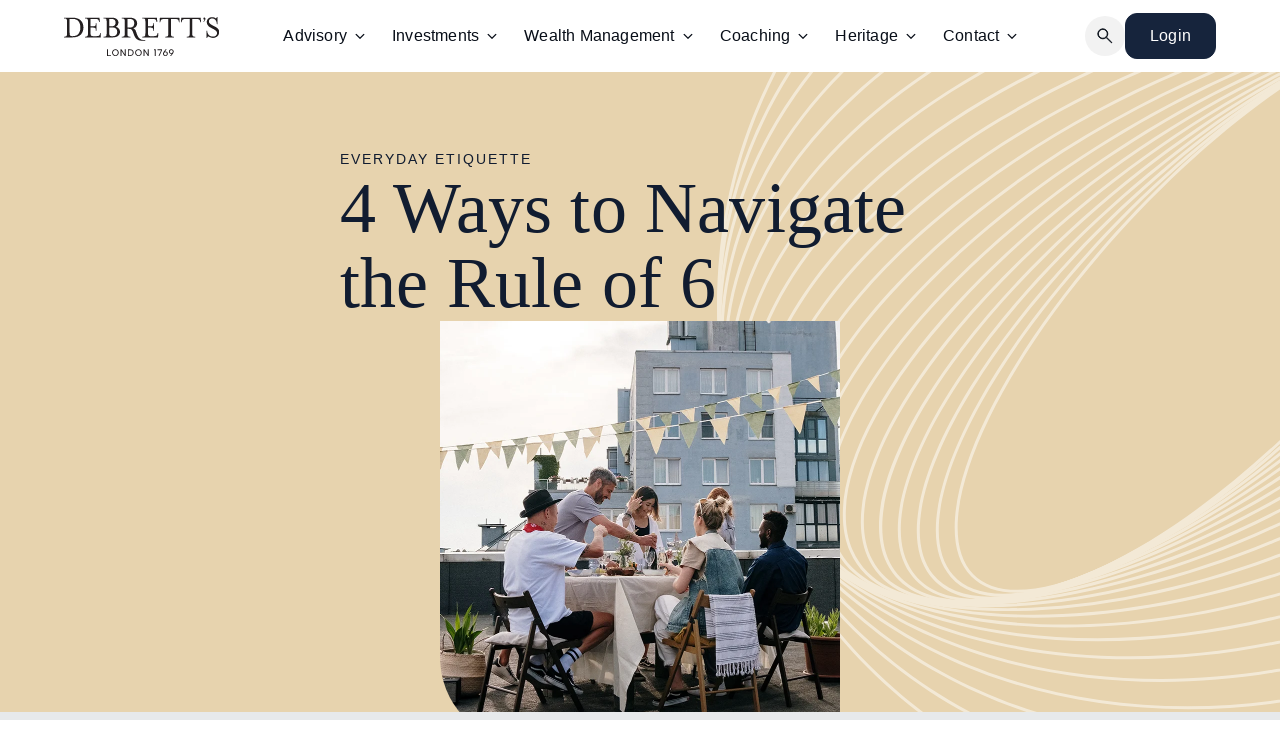

--- FILE ---
content_type: text/html; charset=UTF-8
request_url: https://debretts.com/4-ways-to-navigate-the-rule-of-6/
body_size: 33986
content:
<!DOCTYPE html><html lang="en-US" dir="ltr" prefix="og: https://ogp.me/ns#" ><head><meta charset="UTF-8"><meta name="viewport" content="width=device-width, initial-scale=1.0"><link rel='preconnect' href='https://use.typekit.net/chz1uwu.css' crossorigin><title>4 Ways to Navigate the Rule of 6 &bull; Debretts</title><meta name="description" content="How can you stick to the new ‘Rule of 6’ without offending your friends? As meeting up becomes more complicated than ever, we&#039;ve shared some steps to keeping your social life intact."/><meta name="robots" content="follow, index, max-snippet:-1, max-video-preview:-1, max-image-preview:large"/><link rel="canonical" href="https://debretts.com/4-ways-to-navigate-the-rule-of-6/" /><meta property="og:locale" content="en_US" /><meta property="og:type" content="article" /><meta property="og:title" content="4 Ways to Navigate the Rule of 6 &bull; Debretts" /><meta property="og:description" content="How can you stick to the new ‘Rule of 6’ without offending your friends? As meeting up becomes more complicated than ever, we&#039;ve shared some steps to keeping your social life intact." /><meta property="og:url" content="https://debretts.com/4-ways-to-navigate-the-rule-of-6/" /><meta property="og:site_name" content="Debretts" /><meta property="article:section" content="Everyday Etiquette" /><meta property="og:updated_time" content="2021-07-12T11:35:03+01:00" /><meta property="og:image" content="https://debretts.com/wp-content/uploads/2020/09/AA-Rule-of-6.jpg" /><meta property="og:image:secure_url" content="https://debretts.com/wp-content/uploads/2020/09/AA-Rule-of-6.jpg" /><meta property="og:image:width" content="800" /><meta property="og:image:height" content="839" /><meta property="og:image:alt" content="4 Ways to Navigate the Rule of 6" /><meta property="og:image:type" content="image/jpeg" /><meta property="article:published_time" content="2020-09-15T13:26:07+01:00" /><meta property="article:modified_time" content="2021-07-12T11:35:03+01:00" /><meta name="twitter:card" content="summary_large_image" /><meta name="twitter:title" content="4 Ways to Navigate the Rule of 6 &bull; Debretts" /><meta name="twitter:description" content="How can you stick to the new ‘Rule of 6’ without offending your friends? As meeting up becomes more complicated than ever, we&#039;ve shared some steps to keeping your social life intact." /><meta name="twitter:image" content="https://debretts.com/wp-content/uploads/2020/09/AA-Rule-of-6.jpg" /><meta name="twitter:label1" content="Written by" /><meta name="twitter:data1" content="Lucy" /><meta name="twitter:label2" content="Time to read" /><meta name="twitter:data2" content="1 minute" /> <script type="application/ld+json" class="rank-math-schema">{"@context":"https://schema.org","@graph":[{"@type":"Organization","@id":"https://debretts.com/#organization","name":"Debrett\\'s","url":"https://debretts.com","logo":{"@type":"ImageObject","@id":"https://debretts.com/#logo","url":"https://debretts.com/wp-content/uploads/2021/05/Debretts-Logo-Golden.png","contentUrl":"https://debretts.com/wp-content/uploads/2021/05/Debretts-Logo-Golden.png","caption":"Debretts","inLanguage":"en-US","width":"1265","height":"750"}},{"@type":"WebSite","@id":"https://debretts.com/#website","url":"https://debretts.com","name":"Debretts","publisher":{"@id":"https://debretts.com/#organization"},"inLanguage":"en-US"},{"@type":"ImageObject","@id":"https://debretts.com/wp-content/uploads/2020/09/AA-Rule-of-6.jpg","url":"https://debretts.com/wp-content/uploads/2020/09/AA-Rule-of-6.jpg","width":"800","height":"839","inLanguage":"en-US"},{"@type":"BreadcrumbList","@id":"https://debretts.com/4-ways-to-navigate-the-rule-of-6/#breadcrumb","itemListElement":[{"@type":"ListItem","position":"1","item":{"@id":"https://debretts.com","name":"Home"}},{"@type":"ListItem","position":"2","item":{"@id":"https://debretts.com/heritage-articles/everyday-etiquette/","name":"Everyday Etiquette"}},{"@type":"ListItem","position":"3","item":{"@id":"https://debretts.com/4-ways-to-navigate-the-rule-of-6/","name":"4 Ways to Navigate the Rule of 6"}}]},{"@type":"WebPage","@id":"https://debretts.com/4-ways-to-navigate-the-rule-of-6/#webpage","url":"https://debretts.com/4-ways-to-navigate-the-rule-of-6/","name":"4 Ways to Navigate the Rule of 6 &bull; Debretts","datePublished":"2020-09-15T13:26:07+01:00","dateModified":"2021-07-12T11:35:03+01:00","isPartOf":{"@id":"https://debretts.com/#website"},"primaryImageOfPage":{"@id":"https://debretts.com/wp-content/uploads/2020/09/AA-Rule-of-6.jpg"},"inLanguage":"en-US","breadcrumb":{"@id":"https://debretts.com/4-ways-to-navigate-the-rule-of-6/#breadcrumb"}},{"@type":"Person","@id":"https://debretts.com/author/lucy/","name":"Lucy","url":"https://debretts.com/author/lucy/","image":{"@type":"ImageObject","@id":"https://debretts.com/wp-content/litespeed/avatar/23494c9101089ad44ae88ce9d2f56aac.jpg?ver=1768308309","url":"https://debretts.com/wp-content/litespeed/avatar/23494c9101089ad44ae88ce9d2f56aac.jpg?ver=1768308309","caption":"Lucy","inLanguage":"en-US"},"worksFor":{"@id":"https://debretts.com/#organization"}},{"@type":"BlogPosting","headline":"4 Ways to Navigate the Rule of 6 &bull; Debretts","datePublished":"2020-09-15T13:26:07+01:00","dateModified":"2021-07-12T11:35:03+01:00","articleSection":"Everyday Etiquette","author":{"@id":"https://debretts.com/author/lucy/","name":"Lucy"},"publisher":{"@id":"https://debretts.com/#organization"},"description":"How can you stick to the new \u2018Rule of 6\u2019 without offending your friends? As meeting up becomes more complicated than ever, we&#039;ve shared some steps to keeping your social life intact.","name":"4 Ways to Navigate the Rule of 6 &bull; Debretts","@id":"https://debretts.com/4-ways-to-navigate-the-rule-of-6/#richSnippet","isPartOf":{"@id":"https://debretts.com/4-ways-to-navigate-the-rule-of-6/#webpage"},"image":{"@id":"https://debretts.com/wp-content/uploads/2020/09/AA-Rule-of-6.jpg"},"inLanguage":"en-US","mainEntityOfPage":{"@id":"https://debretts.com/4-ways-to-navigate-the-rule-of-6/#webpage"}}]}</script> <link rel='dns-prefetch' href='//js-eu1.hs-scripts.com' /><link rel='dns-prefetch' href='//js.stripe.com' /><link rel='dns-prefetch' href='//js.hscollectedforms.net' /><link rel='dns-prefetch' href='//js.hs-banner.com' /><link rel='dns-prefetch' href='//api-na1.hubapi.com' /><link rel='dns-prefetch' href='//hubspot-forms-static-embed.s3.amazonaws.com' /><link rel='dns-prefetch' href='//js.hsforms.net' /><link rel='preconnect' href='https://js.hsforms.net' /><link rel='preconnect' href='https://forms.hsforms.com' /><link rel='preconnect' href='https://api.hsforms.com' /><link rel='preconnect' href='https://js-na1.hs-scripts.com' /><link rel='preconnect' href='https://js-na1.hs-analytics.net' /><link rel="alternate" title="oEmbed (JSON)" type="application/json+oembed" href="https://debretts.com/wp-json/oembed/1.0/embed?url=https%3A%2F%2Fdebretts.com%2F4-ways-to-navigate-the-rule-of-6%2F" /><link rel="alternate" title="oEmbed (XML)" type="text/xml+oembed" href="https://debretts.com/wp-json/oembed/1.0/embed?url=https%3A%2F%2Fdebretts.com%2F4-ways-to-navigate-the-rule-of-6%2F&#038;format=xml" /><style id='wp-img-auto-sizes-contain-inline-css' type='text/css'>img:is([sizes=auto i],[sizes^="auto," i]){contain-intrinsic-size:3000px 1500px}
/*# sourceURL=wp-img-auto-sizes-contain-inline-css */</style><link rel="preload" as="image" href="https://debretts.com/wp-content/uploads/2025/08/Debretts_Wordmark_Black_RGB.svg"><link rel="preload" as="image" href="https://debretts.com/wp-content/uploads/2025/08/Debretts_Wordmark_Black_RGB.svg"><link rel="preload" as="image" href="https://debretts.com/wp-content/uploads/2025/09/search.svg"><link rel="preload" as="image" href="https://debretts.com/wp-content/uploads/2020/09/AA-Rule-of-6.jpg.webp"><link rel="preload" as="image" href="https://debretts.com/wp-content/uploads/2025/09/Group-11.svg"><link rel="preload" as="image" href="https://debretts.com/wp-content/uploads/2025/08/Debretts_Wordmark_Black_RGB.svg"><link data-optimized="1" rel='stylesheet' id='cfw-blocks-styles-css' href='https://debretts.com/wp-content/litespeed/css/3dc41d0a3e7b3caea59a69c20afc0ae7.css?ver=1b3bf' type='text/css' media='all' /><link data-optimized="1" rel='stylesheet' id='wp-block-library-css' href='https://debretts.com/wp-content/litespeed/css/d3e4764d64ebb6ad0ba443dbbc7821f1.css?ver=b471e' type='text/css' media='all' /><style id='classic-theme-styles-inline-css' type='text/css'>/*! This file is auto-generated */
.wp-block-button__link{color:#fff;background-color:#32373c;border-radius:9999px;box-shadow:none;text-decoration:none;padding:calc(.667em + 2px) calc(1.333em + 2px);font-size:1.125em}.wp-block-file__button{background:#32373c;color:#fff;text-decoration:none}
/*# sourceURL=/wp-includes/css/classic-themes.min.css */</style><link data-optimized="1" rel='stylesheet' id='oxygen-aos-css' href='https://debretts.com/wp-content/litespeed/css/ebd65ce2d247a8c35a9a570958dee637.css?ver=d3324' type='text/css' media='all' /><link data-optimized="1" rel='stylesheet' id='oxygen-css' href='https://debretts.com/wp-content/litespeed/css/47b8b175519525e1264a4b5c8c1f0fad.css?ver=9ba88' type='text/css' media='all' /><style id='plvt-view-transitions-inline-css' type='text/css'>@view-transition { navigation: auto; }
@media (prefers-reduced-motion: no-preference) {::view-transition-group(*) { animation-duration: 0.4s; }}
/*# sourceURL=plvt-view-transitions-inline-css */</style><link data-optimized="1" rel='stylesheet' id='woocommerce-layout-css' href='https://debretts.com/wp-content/litespeed/css/ff51f1db0e6e2a1515d98519dc8dc8a9.css?ver=8257e' type='text/css' media='all' /><link data-optimized="1" rel='stylesheet' id='woocommerce-smallscreen-css' href='https://debretts.com/wp-content/litespeed/css/5a42d33108ea6d29e67605044ac94c56.css?ver=d9762' type='text/css' media='only screen and (max-width: 768px)' /><link data-optimized="1" rel='stylesheet' id='woocommerce-general-css' href='https://debretts.com/wp-content/litespeed/css/d0e498546dae16083ea0fd1fa14077ec.css?ver=e00d2' type='text/css' media='all' /><style id='woocommerce-inline-inline-css' type='text/css'>.woocommerce form .form-row .required { visibility: visible; }
.woocommerce form .form-row .required { visibility: visible; }
/*# sourceURL=woocommerce-inline-inline-css */</style><style id='wpgb-head-inline-css' type='text/css'>.wp-grid-builder:not(.wpgb-template),.wpgb-facet{opacity:0.01}.wpgb-facet fieldset{margin:0;padding:0;border:none;outline:none;box-shadow:none}.wpgb-facet fieldset:last-child{margin-bottom:40px;}.wpgb-facet fieldset legend.wpgb-sr-only{height:1px;width:1px}
/*# sourceURL=wpgb-head-inline-css */</style><link data-optimized="1" rel='stylesheet' id='photoswipe-css' href='https://debretts.com/wp-content/litespeed/css/d638d080999cba3c4e09a9abcb4c259e.css?ver=25872' type='text/css' media='all' /><link data-optimized="1" rel='stylesheet' id='photoswipe-default-skin-css' href='https://debretts.com/wp-content/litespeed/css/151626707a81ca3d2683f0b0c6e650f5.css?ver=23c90' type='text/css' media='all' /><link data-optimized="1" rel='stylesheet' id='cfw-grid-css' href='https://debretts.com/wp-content/litespeed/css/ca56f4e9546d6c8a9e55dca5c6c3d1f3.css?ver=40e22' type='text/css' media='all' /><link data-optimized="1" rel='stylesheet' id='cfw-side-cart-styles-css' href='https://debretts.com/wp-content/litespeed/css/937f9dbbb6eb278990f5af50187be431.css?ver=a8bb5' type='text/css' media='all' /><style id='cfw-side-cart-styles-inline-css' type='text/css'>:root, body { 
	--cfw-body-background-color: #ffffff;
	--cfw-body-text-color: #111c30;
	--cfw-header-background-color: #ffffff;
	--cfw-footer-background-color: #ffffff;
	--cfw-cart-summary-mobile-background-color: #f4f4f4;
	--cfw-cart-summary-link-color: #b8a88b;
	--cfw-header-text-color: #111c30;
	--cfw-footer-text-color: #999999;
	--cfw-body-link-color: #b8a88b;
	--cfw-buttons-primary-background-color: #16243c;
	--cfw-buttons-primary-text-color: #ffffff;
	--cfw-buttons-primary-hover-background-color: #555555;
	--cfw-buttons-primary-hover-text-color: #ffffff;
	--cfw-buttons-secondary-background-color: #999999;
	--cfw-buttons-secondary-text-color: #ffffff;
	--cfw-buttons-secondary-hover-background-color: #666666;
	--cfw-buttons-secondary-hover-text-color: #ffffff;
	--cfw-cart-summary-item-quantity-background-color: #16243c;
	--cfw-cart-summary-item-quantity-text-color: #ffffff;
	--cfw-breadcrumb-completed-text-color: #7f7f7f;
	--cfw-breadcrumb-current-text-color: #333333;
	--cfw-breadcrumb-next-text-color: #7f7f7f;
	--cfw-breadcrumb-completed-accent-color: #333333;
	--cfw-breadcrumb-current-accent-color: #333333;
	--cfw-breadcrumb-next-accent-color: #333333;
	--cfw-logo-url: url(https://debretts.com/wp-content/uploads/2025/08/Debretts_Full-Logo_Oxford-Blue_RGB.svg);
	--cfw-side-cart-free-shipping-progress-indicator: #333333;
	--cfw-side-cart-free-shipping-progress-background: #f5f5f5;
	--cfw-side-cart-button-bottom-position: 20px;
	--cfw-side-cart-button-right-position: 20px;
	--cfw-side-cart-icon-color: #ffffff;
	--cfw-side-cart-icon-width: 16px;
 }
html { background: var(--cfw-body-background-color) !important; }
.cfw-logo .logo {
    width: 110px;
}

cfw-logo {
    text-align: center;
}

#cfw > div.woocommerce-form-login-toggle > a {
    background: #b8a88b;
    margin-bottom: 20px;
}
/*# sourceURL=cfw-side-cart-styles-inline-css */</style> <script type="text/template" id="tmpl-variation-template"><div class="woocommerce-variation-description">{{{ data.variation.variation_description }}}</div>
	<div class="woocommerce-variation-price">{{{ data.variation.price_html }}}</div>
	<div class="woocommerce-variation-availability">{{{ data.variation.availability_html }}}</div></script> <script type="text/template" id="tmpl-unavailable-variation-template"><p role="alert">Sorry, this product is unavailable. Please choose a different combination.</p></script> <script type="text/javascript" src="https://debretts.com/wp-content/plugins/oxygen/component-framework/vendor/aos/aos.js?ver=1" id="oxygen-aos-js"></script> <script type="text/javascript" src="https://debretts.com/wp-includes/js/jquery/jquery.min.js?ver=3.7.1" id="jquery-core-js"></script> <script type="text/javascript" id="plvt-view-transitions-js-after" src="[data-uri]" defer></script> <script data-optimized="1" type="text/javascript" src="https://debretts.com/wp-content/litespeed/js/03216f89b64d822c97f1282d73b7c9f5.js?ver=e8b3a" id="wc-jquery-blockui-js" defer="defer" data-wp-strategy="defer"></script> <script type="text/javascript" id="wc-add-to-cart-js-extra" src="[data-uri]" defer></script> <script data-optimized="1" type="text/javascript" src="https://debretts.com/wp-content/litespeed/js/fdcdd5f92cc12613394659438925bea2.js?ver=5d58a" id="wc-add-to-cart-js" defer="defer" data-wp-strategy="defer"></script> <script data-optimized="1" type="text/javascript" src="https://debretts.com/wp-content/litespeed/js/6cf690cb39d370f4d50c464ad8dfbcb7.js?ver=65013" id="wc-js-cookie-js" defer="defer" data-wp-strategy="defer"></script> <script type="text/javascript" id="woocommerce-js-extra" src="[data-uri]" defer></script> <script data-optimized="1" type="text/javascript" src="https://debretts.com/wp-content/litespeed/js/2eaa6719b869a486492189a002e12dc2.js?ver=c6d72" id="woocommerce-js" defer="defer" data-wp-strategy="defer"></script> <script data-optimized="1" type="text/javascript" src="https://debretts.com/wp-content/litespeed/js/862f6fbf849edd24e8903ca0a8952b72.js?ver=99bab" id="wc-zoom-js" defer="defer" data-wp-strategy="defer"></script> <script data-optimized="1" type="text/javascript" src="https://debretts.com/wp-content/litespeed/js/91c5f1e8f8cfc608dbcc71def75d8ab5.js?ver=e7f88" id="wc-flexslider-js" defer="defer" data-wp-strategy="defer"></script> <script data-optimized="1" type="text/javascript" src="https://debretts.com/wp-content/litespeed/js/3a415ccae8f62f5b9821dbb754300f42.js?ver=9a3e8" id="wc-photoswipe-js" defer="defer" data-wp-strategy="defer"></script> <script data-optimized="1" type="text/javascript" src="https://debretts.com/wp-content/litespeed/js/60b54ff132df9d5c5dbb2855e417ea15.js?ver=527a8" id="wc-photoswipe-ui-default-js" defer="defer" data-wp-strategy="defer"></script> <script type="text/javascript" id="wc-single-product-js-extra" src="[data-uri]" defer></script> <script data-optimized="1" type="text/javascript" src="https://debretts.com/wp-content/litespeed/js/55f50630aebc9788c48b4fd41ee8dece.js?ver=05612" id="wc-single-product-js" defer="defer" data-wp-strategy="defer"></script> <script data-optimized="1" type="text/javascript" src="https://debretts.com/wp-content/litespeed/js/c79dd52980a88335b782c04884eeeb14.js?ver=fa6bf" id="underscore-js" defer data-deferred="1"></script> <script type="text/javascript" id="wp-util-js-extra" src="[data-uri]" defer></script> <script data-optimized="1" type="text/javascript" src="https://debretts.com/wp-content/litespeed/js/18e307bec241cf7a32b3d38bca5ab7b3.js?ver=e57c9" id="wp-util-js" defer data-deferred="1"></script> <script type="text/javascript" id="wc-add-to-cart-variation-js-extra" src="[data-uri]" defer></script> <script data-optimized="1" type="text/javascript" src="https://debretts.com/wp-content/litespeed/js/08e0017ae53f359093b799888aa02a88.js?ver=b7418" id="wc-add-to-cart-variation-js" defer="defer" data-wp-strategy="defer"></script> <script type="text/javascript" src="https://js.stripe.com/v3/?ver=3" id="stripe-js-v3-js"></script> <script type="text/javascript" id="rcp-stripe-js-extra">/*  */
var rcpStripe = {"keys":{"publishable":"pk_live_51FS1caBGA66PpwOaq4bBHYddUwowLVOx2AdKGNVULUC2NNA6Oo6yeq7CvokCe6GGaLDULEHY4ReoMsMGKOYtr5US005WLMqDeN"},"errors":{"api_key_expired":"Payment gateway connection error.","card_declined":"The card has been declined.","email_invalid":"Invalid email address. Please enter a valid email address and try again.","expired_card":"This card has expired. Please try again with a different payment method.","incorrect_address":"The supplied billing address is incorrect. Please check the card's address or try again with a different card.","incorrect_cvc":"The card's security code is incorrect. Please check the security code or try again with a different card.","incorrect_number":"The card number is incorrect. Please check the card number or try again with a different card.","invalid_number":"The card number is incorrect. Please check the card number or try again with a different card.","incorrect_zip":"The card's postal code is incorrect. Please check the postal code or try again with a different card.","postal_code_invalid":"The card's postal code is incorrect. Please check the postal code or try again with a different card.","invalid_cvc":"The card's security code is invalid. Please check the security code or try again with a different card.","invalid_expiry_month":"The card's expiration month is incorrect.","invalid_expiry_year":"The card's expiration year is incorrect.","payment_intent_authentication_failure":"Authentication failure.","payment_intent_incompatible_payment_method":"This payment method is invalid.","payment_intent_payment_attempt_failed":"Payment attempt failed.","setup_intent_authentication_failure":"Setup attempt failed."},"formatting":{"currencyMultiplier":100},"elementsConfig":null};
//# sourceURL=rcp-stripe-js-extra
/*  */</script> <script type="text/javascript" src="https://debretts.com/wp-content/plugins/restrict-content-pro/core/includes/gateways/stripe/js/stripe.min.js?ver=3.5.46" id="rcp-stripe-js"></script> <script type="text/javascript" src="https://debretts.com/wp-content/plugins/restrict-content-pro/core/includes/gateways/stripe/js/register.min.js?ver=3.5.46" id="rcp-stripe-register-js"></script> <script type="text/javascript" id="wc-cart-fragments-js-extra" src="[data-uri]" defer></script>  <script class="hsq-set-content-id" data-content-id="blog-post" src="[data-uri]" defer></script>  <script src=https://js-eu1.hsforms.net/forms/embed/144099846.js defer></script>  <script src="https://www.googletagmanager.com/gtag/js?id=G-SRVBY4V3Y2" defer data-deferred="1"></script> <script src="[data-uri]" defer></script> <meta name="generator" content="view-transitions 1.1.2">
<noscript><style>.wp-grid-builder .wpgb-card.wpgb-card-hidden .wpgb-card-wrapper{opacity:1!important;visibility:visible!important;transform:none!important}.wpgb-facet {opacity:1!important;pointer-events:auto!important}.wpgb-facet *:not(.wpgb-pagination-facet){display:none}</style></noscript><style>.rcp-restricted-preview {
        position: relative;
        opacity: 0.8;
    }
    .rcp-restricted-notice {
        margin-top: 15px;
        padding: 10px;
        background: #fef5e7;
        border-left: 3px solid #d4a574;
        font-size: 14px;
    }
    .rcp-restricted-notice a {
        color: #d4a574;
        font-weight: 600;
        margin-left: 10px;
    }
    .restricted-more-link {
        color: #d4a574;
    }</style><meta name="generator" content="speculation-rules 1.6.0">
<noscript><style>.woocommerce-product-gallery{ opacity: 1 !important; }</style></noscript> <script src="[data-uri]" defer></script><link rel="icon" href="https://debretts.com/wp-content/uploads/2025/09/cropped-Debretts_Favicon_Corn-Silk_RGB-32x32.png" sizes="32x32" /><link rel="icon" href="https://debretts.com/wp-content/uploads/2025/09/cropped-Debretts_Favicon_Corn-Silk_RGB-192x192.png" sizes="192x192" /><link rel="apple-touch-icon" href="https://debretts.com/wp-content/uploads/2025/09/cropped-Debretts_Favicon_Corn-Silk_RGB-180x180.png" /><meta name="msapplication-TileImage" content="https://debretts.com/wp-content/uploads/2025/09/cropped-Debretts_Favicon_Corn-Silk_RGB-270x270.png" /><style type="text/css" id="wp-custom-css"></style><link data-optimized="1" rel='stylesheet' id='oxygen-cache-38770-css' href='https://debretts.com/wp-content/litespeed/css/6d3012da781b1eb7fdafc43b19679b70.css?ver=dcc8e' type='text/css' media='all' /><link data-optimized="1" rel='stylesheet' id='oxygen-cache-39085-css' href='https://debretts.com/wp-content/litespeed/css/dbcc1cb7aeb772bc150a45af86d6ff41.css?ver=8eb58' type='text/css' media='all' /><link data-optimized="1" rel='stylesheet' id='oxygen-universal-styles-css' href='https://debretts.com/wp-content/litespeed/css/ca63cbbdfa9fd1f4e83c67c1b7f785dc.css?ver=1d319' type='text/css' media='all' /><link data-optimized="1" rel='stylesheet' id='wc-blocks-style-css' href='https://debretts.com/wp-content/litespeed/css/5e9c020535d140131cf09dbac7d53c3a.css?ver=125f1' type='text/css' media='all' /></head><body class="wp-singular post-template-default single single-post postid-26178 single-format-standard wp-theme-oxygen-is-not-a-theme  wp-embed-responsive theme-oxygen-is-not-a-theme oxygen-body woocommerce-no-js" ><header id="_header-25-38770" class="oxy-header-wrapper oxy-sticky-header oxy-overlay-header oxy-header" ><div id="_header_row-26-38770" class="oxy-header-row" ><div class="oxy-header-container"><div id="_header_left-27-38770" class="oxy-header-left" ><a id="div_block-195-38770" class="ct-link searchNav" href="https://debretts.com/search-2/"   ><div id="fancy_icon-196-38770" class="ct-fancy-icon" ><svg id="svg-fancy_icon-196-38770"><use xlink:href="#Lineariconsicon-magnifier"></use></svg></div></a><a id="link-125-38770" class="ct-link" href="https://debretts.com/"   ><img id="image-30-38770" alt="" src="https://debretts.com/wp-content/uploads/2025/08/Debretts_Wordmark_Black_RGB.svg" class="ct-image" srcset="" sizes="(max-width: 0px) 100vw, 0px" fetchpriority="high" decoding="sync"/></a></div><div id="_header_center-28-38770" class="oxy-header-center" ><a id="link-199-38770" class="ct-link" href="https://debretts.com/"   ><img id="image-200-38770" alt="" src="https://debretts.com/wp-content/uploads/2025/08/Debretts_Wordmark_Black_RGB.svg" class="ct-image" srcset="" sizes="(max-width: 0px) 100vw, 0px" fetchpriority="high" decoding="sync"/></a><nav id="-mega-menu-42-38770" class="oxy-mega-menu hideOnResponsive " ><ul class="oxy-inner-content oxy-mega-menu_inner" data-trigger=".oxy-burger-trigger" data-hovertabs="true" data-odelay="0" data-cdelay="50" data-duration="300" data-mouseover="true" data-hash-close="false" data-auto-aria="true" data-type="individual" ><li id="-mega-dropdown-43-38770" class="oxy-mega-dropdown " ><a  href="/advisory/" class="oxy-mega-dropdown_link " data-disable-link="disable" data-expanded="disable" ><span class="oxy-mega-dropdown_link-text">Advisory</span><span class="oxy-mega-dropdown_icon"><svg id="icon-mega-dropdown-43-38770"><use xlink:href="#FontAwesomeicon-angle-down"></use></svg></span></a><div class="oxy-mega-dropdown_inner oxy-header-container" data-icon="FontAwesomeicon-angle-down"><div class="oxy-mega-dropdown_container"><div class="oxy-inner-content oxy-mega-dropdown_content oxy-header-container"><div id="div_block-45-38770" class="ct-div-block megaNavOuter" ><nav id="_nav_menu-47-38770" class="oxy-nav-menu subNav oxy-nav-menu-dropdowns oxy-nav-menu-dropdown-arrow" ><div class='oxy-menu-toggle'><div class='oxy-nav-menu-hamburger-wrap'><div class='oxy-nav-menu-hamburger'><div class='oxy-nav-menu-hamburger-line'></div><div class='oxy-nav-menu-hamburger-line'></div><div class='oxy-nav-menu-hamburger-line'></div></div></div></div><div class="menu-advisory-container"><ul id="menu-advisory" class="oxy-nav-menu-list"><li id="menu-item-38835" class="menu-item menu-item-type-post_type menu-item-object-page menu-item-38835"><a href="https://debretts.com/advisory/">Overview</a></li><li id="menu-item-39285" class="menu-item menu-item-type-post_type menu-item-object-page menu-item-has-children menu-item-39285"><a href="https://debretts.com/advisory/services/ma/">Services</a><ul class="sub-menu"><li id="menu-item-38844" class="menu-item menu-item-type-post_type menu-item-object-page menu-item-38844"><a href="https://debretts.com/advisory/services/ma/">M&#038;A</a></li><li id="menu-item-38843" class="menu-item menu-item-type-post_type menu-item-object-page menu-item-38843"><a href="https://debretts.com/advisory/services/strategic-advisory/">Strategic Advisory</a></li><li id="menu-item-38842" class="menu-item menu-item-type-post_type menu-item-object-page menu-item-38842"><a href="https://debretts.com/advisory/services/debt-advisory/">Debt Advisory</a></li></ul></li><li id="menu-item-38840" class="menu-item menu-item-type-post_type menu-item-object-page menu-item-38840"><a href="https://debretts.com/advisory/sector-expertise/">Our Sector Expertise</a></li><li id="menu-item-38838" class="menu-item menu-item-type-post_type menu-item-object-page menu-item-38838"><a href="https://debretts.com/advisory/our-team/">Our Team</a></li><li id="menu-item-38836" class="menu-item menu-item-type-post_type menu-item-object-page menu-item-38836"><a href="https://debretts.com/advisory/insights/">Insights</a></li></ul></div></nav></div></div></div></div></li><li id="-mega-dropdown-51-38770" class="oxy-mega-dropdown " ><a  href="/investments/" class="oxy-mega-dropdown_link " data-disable-link="disable" data-expanded="disable" ><span class="oxy-mega-dropdown_link-text">Investments</span><span class="oxy-mega-dropdown_icon"><svg id="icon-mega-dropdown-51-38770"><use xlink:href="#FontAwesomeicon-angle-down"></use></svg></span></a><div class="oxy-mega-dropdown_inner oxy-header-container" data-icon="FontAwesomeicon-angle-down"><div class="oxy-mega-dropdown_container"><div class="oxy-inner-content oxy-mega-dropdown_content oxy-header-container"><div id="div_block-105-38770" class="ct-div-block megaNavOuter" ><nav id="_nav_menu-106-38770" class="oxy-nav-menu subNav oxy-nav-menu-dropdowns oxy-nav-menu-dropdown-arrow" ><div class='oxy-menu-toggle'><div class='oxy-nav-menu-hamburger-wrap'><div class='oxy-nav-menu-hamburger'><div class='oxy-nav-menu-hamburger-line'></div><div class='oxy-nav-menu-hamburger-line'></div><div class='oxy-nav-menu-hamburger-line'></div></div></div></div><div class="menu-investments-container"><ul id="menu-investments" class="oxy-nav-menu-list"><li id="menu-item-38915" class="menu-item menu-item-type-post_type menu-item-object-page menu-item-38915"><a href="https://debretts.com/investments/">Overview</a></li><li id="menu-item-38916" class="menu-item menu-item-type-post_type menu-item-object-page menu-item-38916"><a href="https://debretts.com/investments/investment-research-insights/">Investment Research &amp; Insights</a></li></ul></div></nav></div></div></div></div></li><li id="-mega-dropdown-54-38770" class="oxy-mega-dropdown  " ><a  href="/wealth-management/" class="oxy-mega-dropdown_link " data-disable-link="disable" data-expanded="disable" ><span class="oxy-mega-dropdown_link-text">Wealth Management</span><span class="oxy-mega-dropdown_icon"><svg id="icon-mega-dropdown-54-38770"><use xlink:href="#FontAwesomeicon-angle-down"></use></svg></span></a><div class="oxy-mega-dropdown_inner oxy-header-container" data-icon="FontAwesomeicon-angle-down"><div class="oxy-mega-dropdown_container"><div class="oxy-inner-content oxy-mega-dropdown_content oxy-header-container"><div id="div_block-109-38770" class="ct-div-block megaNavOuter" ><nav id="_nav_menu-110-38770" class="oxy-nav-menu subNav oxy-nav-menu-dropdowns oxy-nav-menu-dropdown-arrow" ><div class='oxy-menu-toggle'><div class='oxy-nav-menu-hamburger-wrap'><div class='oxy-nav-menu-hamburger'><div class='oxy-nav-menu-hamburger-line'></div><div class='oxy-nav-menu-hamburger-line'></div><div class='oxy-nav-menu-hamburger-line'></div></div></div></div><div class="menu-wealth-management-container"><ul id="menu-wealth-management" class="oxy-nav-menu-list"><li id="menu-item-38926" class="menu-item menu-item-type-post_type menu-item-object-page menu-item-38926"><a href="https://debretts.com/wealth-management/">Overview</a></li><li id="menu-item-38927" class="menu-item menu-item-type-post_type menu-item-object-page menu-item-38927"><a href="https://debretts.com/wealth-management/insights/">Insights</a></li></ul></div></nav></div></div></div></div></li><li id="-mega-dropdown-57-38770" class="oxy-mega-dropdown " ><a  href="/coaching/" class="oxy-mega-dropdown_link " data-disable-link="disable" data-expanded="disable" ><span class="oxy-mega-dropdown_link-text">Coaching</span><span class="oxy-mega-dropdown_icon"><svg id="icon-mega-dropdown-57-38770"><use xlink:href="#FontAwesomeicon-angle-down"></use></svg></span></a><div class="oxy-mega-dropdown_inner oxy-header-container" data-icon="FontAwesomeicon-angle-down"><div class="oxy-mega-dropdown_container"><div class="oxy-inner-content oxy-mega-dropdown_content oxy-header-container"><div id="div_block-113-38770" class="ct-div-block megaNavOuter" ><nav id="_nav_menu-114-38770" class="oxy-nav-menu subNav oxy-nav-menu-dropdowns oxy-nav-menu-dropdown-arrow" ><div class='oxy-menu-toggle'><div class='oxy-nav-menu-hamburger-wrap'><div class='oxy-nav-menu-hamburger'><div class='oxy-nav-menu-hamburger-line'></div><div class='oxy-nav-menu-hamburger-line'></div><div class='oxy-nav-menu-hamburger-line'></div></div></div></div><div class="menu-coaching-container"><ul id="menu-coaching" class="oxy-nav-menu-list"><li id="menu-item-38923" class="menu-item menu-item-type-post_type menu-item-object-page menu-item-38923"><a href="https://debretts.com/coaching/">Overview</a></li><li id="menu-item-38925" class="menu-item menu-item-type-post_type menu-item-object-page menu-item-38925"><a href="https://debretts.com/coaching/in-the-media/">In the Media</a></li></ul></div></nav></div></div></div></div></li><li id="-mega-dropdown-60-38770" class="oxy-mega-dropdown " ><a  href="/heritage/" class="oxy-mega-dropdown_link " data-disable-link="disable" data-expanded="disable" ><span class="oxy-mega-dropdown_link-text">Heritage</span><span class="oxy-mega-dropdown_icon"><svg id="icon-mega-dropdown-60-38770"><use xlink:href="#FontAwesomeicon-angle-down"></use></svg></span></a><div class="oxy-mega-dropdown_inner oxy-header-container" data-icon="FontAwesomeicon-angle-down"><div class="oxy-mega-dropdown_container"><div class="oxy-inner-content oxy-mega-dropdown_content oxy-header-container"><div id="div_block-117-38770" class="ct-div-block megaNavOuter" ><nav id="_nav_menu-118-38770" class="oxy-nav-menu subNav oxy-nav-menu-dropdowns oxy-nav-menu-dropdown-arrow" ><div class='oxy-menu-toggle'><div class='oxy-nav-menu-hamburger-wrap'><div class='oxy-nav-menu-hamburger'><div class='oxy-nav-menu-hamburger-line'></div><div class='oxy-nav-menu-hamburger-line'></div><div class='oxy-nav-menu-hamburger-line'></div></div></div></div><div class="menu-heritage-container"><ul id="menu-heritage" class="oxy-nav-menu-list"><li id="menu-item-38917" class="menu-item menu-item-type-post_type menu-item-object-page menu-item-38917"><a href="https://debretts.com/heritage/">Overview</a></li><li id="menu-item-39095" class="menu-item menu-item-type-custom menu-item-object-custom menu-item-39095"><a href="/peerage/">Peerage And Baronetage</a></li><li id="menu-item-39096" class="menu-item menu-item-type-custom menu-item-object-custom menu-item-39096"><a href="/etiquette/">Etiquette</a></li><li id="menu-item-39094" class="menu-item menu-item-type-custom menu-item-object-custom menu-item-39094"><a href="/royal-family/">Royal Family</a></li><li id="menu-item-39100" class="menu-item menu-item-type-custom menu-item-object-custom menu-item-39100"><a href="/directories/">Directory</a></li><li id="menu-item-39143" class="menu-item menu-item-type-post_type menu-item-object-page menu-item-39143"><a href="https://debretts.com/heritage/insights/">Insights</a></li><li id="menu-item-39042" class="menu-item menu-item-type-post_type menu-item-object-page menu-item-39042"><a href="https://debretts.com/store/">Bookshop</a></li><li id="menu-item-39041" class="menu-item menu-item-type-post_type menu-item-object-page menu-item-39041"><a href="https://debretts.com/subscribe/">Subscriptions</a></li></ul></div></nav></div></div></div></div></li><li id="-mega-dropdown-63-38770" class="oxy-mega-dropdown " ><a  href="/contact/" class="oxy-mega-dropdown_link " data-disable-link="disable" data-expanded="disable" ><span class="oxy-mega-dropdown_link-text">Contact</span><span class="oxy-mega-dropdown_icon"><svg id="icon-mega-dropdown-63-38770"><use xlink:href="#FontAwesomeicon-angle-down"></use></svg></span></a><div class="oxy-mega-dropdown_inner oxy-header-container" data-icon="FontAwesomeicon-angle-down"><div class="oxy-mega-dropdown_container"><div class="oxy-inner-content oxy-mega-dropdown_content oxy-header-container"><div id="div_block-121-38770" class="ct-div-block megaNavOuter" ><nav id="_nav_menu-122-38770" class="oxy-nav-menu subNav oxy-nav-menu-dropdowns oxy-nav-menu-dropdown-arrow" ><div class='oxy-menu-toggle'><div class='oxy-nav-menu-hamburger-wrap'><div class='oxy-nav-menu-hamburger'><div class='oxy-nav-menu-hamburger-line'></div><div class='oxy-nav-menu-hamburger-line'></div><div class='oxy-nav-menu-hamburger-line'></div></div></div></div><div class="menu-contact-container"><ul id="menu-contact" class="oxy-nav-menu-list"><li id="menu-item-38928" class="menu-item menu-item-type-post_type menu-item-object-page menu-item-38928"><a href="https://debretts.com/contact/">Contact Us</a></li><li id="menu-item-38930" class="menu-item menu-item-type-post_type menu-item-object-page menu-item-38930"><a href="https://debretts.com/contact/office-locations/">Office Locations</a></li><li id="menu-item-38932" class="menu-item menu-item-type-post_type menu-item-object-page menu-item-38932"><a href="https://debretts.com/contact/press-media-enquiries/">Press &#038; Media Enquiries</a></li></ul></div></nav></div></div></div></div></li></ul></nav></div><div id="_header_right-29-38770" class="oxy-header-right" ><div id="div_block-38-38770" class="ct-div-block" ><a id="div_block-39-38770" class="ct-link searchNav" href="https://debretts.com/search-2/"   ><img id="image-247-38770" alt="" src="https://debretts.com/wp-content/uploads/2025/09/search.svg" class="ct-image" srcset="" sizes="(max-width: 0px) 100vw, 0px" fetchpriority="high" decoding="sync"/></a><a id="link_button-31-38770" class="ct-link-button coreButton" href="https://debretts.com/my-account/"   >Login</a><div id="fancy_icon-147-38770" class="ct-fancy-icon mobileMenuTrigger displayOnResponsive" ><svg id="svg-fancy_icon-147-38770"><use xlink:href="#Lineariconsicon-menu"></use></svg></div></div></div></div></div></header> <script type="text/javascript" src="[data-uri]" defer></script><div id="div_block-305-38770" class="ct-div-block" ><div id="text_block-307-38770" class="ct-text-block" >Our website is undergoing enhancements. You may experience brief interruptions, and we appreciate your understanding as we improve your experience.</div></div><section id="section-1-38770" class=" ct-section" ><div class="ct-section-inner-wrap"><section id="section-2-39085" class=" ct-section coreBlock" ><div class="ct-section-inner-wrap"><div id="div_block-5-39085" class="ct-div-block coreBlockOuter" ><div id="text_block-6-39085" class="ct-text-block smallText categoryText" ><div style="text-align: left;"><span id="span-25-39085" class="ct-span" ><a href="https://debretts.com/heritage-articles/everyday-etiquette/" rel="tag">Everyday Etiquette</a></span></div></div><div id="div_block-7-39085" class="ct-div-block coreBlockInner" ><h1 id="headline-8-39085" class="ct-headline darkHeading articleHeading"><div style="text-align: left;"><span id="span-27-39085" class="ct-span" >4 Ways to Navigate the Rule of 6</span></div></h1></div></div><img id="image-4-39085" alt="" src="https://debretts.com/wp-content/uploads/2020/09/AA-Rule-of-6.jpg.webp" class="ct-image squareImage cornerLeft" srcset="https://debretts.com/wp-content/uploads/2020/09/AA-Rule-of-6.jpg.webp 800w, https://debretts.com/wp-content/uploads/2020/09/AA-Rule-of-6-600x629.jpg.webp 600w, https://debretts.com/wp-content/uploads/2020/09/AA-Rule-of-6-477x500.jpg.webp 477w, https://debretts.com/wp-content/uploads/2020/09/AA-Rule-of-6-768x805.jpg.webp 768w, https://debretts.com/wp-content/uploads/2020/09/AA-Rule-of-6-60x63.jpg.webp 60w, https://debretts.com/wp-content/uploads/2020/09/AA-Rule-of-6-110x115.jpg.webp 110w, https://debretts.com/wp-content/uploads/2020/09/AA-Rule-of-6-381x400.jpg.webp 381w" sizes="(max-width: 800px) 100vw, 800px" fetchpriority="high" decoding="sync"/><img id="image-70-39085" alt="" src="https://debretts.com/wp-content/uploads/2025/09/Group-11.svg" class="ct-image" srcset="" sizes="(max-width: 0px) 100vw, 0px" fetchpriority="high" decoding="sync"/></div></section><section id="section-71-39085" class=" ct-section " ><div class="ct-section-inner-wrap"><div id="shortcode-69-39085" class="ct-shortcode albert-sans" ><nav aria-label="breadcrumbs" class="rank-math-breadcrumb"><p><a href="https://debretts.com">Home</a><span class="separator"> - </span><a href="https://debretts.com/heritage-articles/everyday-etiquette/">Everyday Etiquette</a><span class="separator"> - </span><span class="last">4 Ways to Navigate the Rule of 6</span></p></nav></div><div id="-reading-progress-bar-75-39085" class="oxy-reading-progress-bar " ><div class="reading-progress-inner" data-selector=".ct-inner-content" data-progress-start="top" data-progress-end="bottom"></div></div></div></section><section id="section-31-39085" class=" ct-section articleInner coreBlock" ><div class="ct-section-inner-wrap"><div id="div_block-33-39085" class="ct-div-block" ><div id='inner_content-30-39085' class='ct-inner-content'><p><em>Coming in top of sentences we never thought we’d type, it’s now illegal to socialise with more than five other people. But how can you stick to the new ‘Rule of 6’ without offending your friends? As meeting up becomes more complicated than ever, here are some simple steps to keeping your social life intact:</em></p><p><strong>1.)</strong>&nbsp;&nbsp; <strong>Be honest</strong><br />
You’d planned a birthday party in the park, but the new rule has scuppered it. Secretly trying to rearrange it with only your favourite five guests could cause offence if you’re inadvertently outed to those who didn’t make the cut. Instead, contact all those invited to let them know the new plan: whether you have to cancel, postpone until the rule is eased, or arrange several smaller gatherings over the course of a few weekends instead.</p><p><strong>2.)</strong>&nbsp;&nbsp; <strong>Go it alone</strong><br />
While there’s a limit on individuals, there’s no such restriction on the number of ‘households’ allowed to meet up. If you’ve got a partner or family, we’re guessing you’ve seen enough of them over the last few months, so the new rule could be an opportunity to leave them behind for a day or evening and reconnect with friends.</p><p><strong>3.)</strong>&nbsp;&nbsp; <strong>Don’t expect others to bend the rules</strong><br />
Packing a rugby ball doesn’t turn a picnic into organised sport; nor do we recommend buying a whiteboard to pretend that your living room is an educational setting. However creative it might be, suggesting a workaround to allow more people to attend your gathering could make others feel uncomfortable. Even if you’re prepared to bend the rules, don’t expect others to do so.</p><p><strong>4.)</strong>&nbsp;&nbsp; <strong>Make the most of it</strong></p><p>There’s a lot to be said for small gatherings: they’re easier to manage, more intimate, and give you a chance to speak to everyone properly. So while there’s a genuine, enforceable-by-law reason to keep it selective, make the most of it. For that sprawling family Christmas, there’s always 2021…</p></div></div></div></section></div></section><section id="section-2-38770" class=" ct-section" ><div class="ct-section-inner-wrap"><div id="div_block-71-38770" class="ct-div-block" ><div id="div_block-67-38770" class="ct-div-block footerBlock" ><div id="div_block-231-38770" class="ct-div-block showOnMobile" ><div id="div_block-232-38770" class="ct-div-block" ><a id="link-233-38770" class="ct-link" href="https://www.facebook.com/Debretts" target="_blank"  ><img  id="image-234-38770" alt="" src="https://debretts.com/wp-content/uploads/2025/08/Facebook.svg" class="ct-image" srcset="" sizes="(max-width: 0px) 100vw, 0px" /></a></div><a id="link-235-38770" class="ct-link" href="https://www.instagram.com/debretts1769/" target="_blank"  ><img  id="image-236-38770" alt="" src="https://debretts.com/wp-content/uploads/2025/08/Instagram.svg" class="ct-image" srcset="" sizes="(max-width: 0px) 100vw, 0px" /></a><a id="link-237-38770" class="ct-link" href="https://x.com/Debretts" target="_blank"  ><img  id="image-238-38770" alt="" src="https://debretts.com/wp-content/uploads/2025/08/X.svg" class="ct-image" srcset="" sizes="(max-width: 0px) 100vw, 0px" /></a><div id="div_block-239-38770" class="ct-div-block" ><a id="link-240-38770" class="ct-link" href="https://www.linkedin.com/company/debrett&#039;s-limited/" target="_blank"  ><img  id="image-241-38770" alt="" src="https://debretts.com/wp-content/uploads/2025/08/LinkedIn.svg" class="ct-image" srcset="" sizes="(max-width: 0px) 100vw, 0px" /></a></div></div><div id="div_block-88-38770" class="ct-div-block footerNavTextOuter" ><a id="text_block-74-38770" class="ct-link-text footerNavText" href="https://debretts.com/advisory/"   >Advisory</a><a id="text_block-78-38770" class="ct-link-text footerNavText" href="https://debretts.com/investments/"   >Investments</a><a id="link_text-308-38770" class="ct-link-text footerNavText" href="https://debretts.com/wealth-management/"   >Wealth Management</a><a id="text_block-79-38770" class="ct-link-text footerNavText HIDDEN" href="https://debretts.com/wealth-management/"   >Wealth Management</a></div><div id="div_block-91-38770" class="ct-div-block footerNavTextOuter" ><a id="text_block-80-38770" class="ct-link-text footerNavText" href="https://debretts.com/coaching/"   >Coaching</a><a id="text_block-81-38770" class="ct-link-text footerNavText" href="https://debretts.com/heritage/"   >Heritage</a><a id="text_block-82-38770" class="ct-link-text footerNavText" href="https://debretts.com/contact/"   >Contact</a></div></div><img  id="image-5-38770" alt="" src="https://debretts.com/wp-content/uploads/2025/08/Debretts_Full-Logo_Corn-Silk_RGB.svg" class="ct-image" srcset="" sizes="(max-width: 0px) 100vw, 0px" /><div id="div_block-69-38770" class="ct-div-block footerBlock" ><div id="div_block-99-38770" class="ct-div-block showOnDesktop" ><div id="link-221-38770" class="ct-div-block" ><a id="link-229-38770" class="ct-link" href="https://www.facebook.com/Debretts" target="_blank"  ><img  id="image-94-38770" alt="" src="https://debretts.com/wp-content/uploads/2025/08/Facebook.svg" class="ct-image" srcset="" sizes="(max-width: 0px) 100vw, 0px" /></a></div><a id="link-228-38770" class="ct-link" href="https://www.instagram.com/debretts1769/" target="_blank"  ><img  id="image-95-38770" alt="" src="https://debretts.com/wp-content/uploads/2025/08/Instagram.svg" class="ct-image" srcset="" sizes="(max-width: 0px) 100vw, 0px" /></a><a id="link-227-38770" class="ct-link" href="https://x.com/Debretts" target="_blank"  ><img  id="image-96-38770" alt="" src="https://debretts.com/wp-content/uploads/2025/08/X.svg" class="ct-image" srcset="" sizes="(max-width: 0px) 100vw, 0px" /></a><div id="link-222-38770" class="ct-div-block" ><a id="link-230-38770" class="ct-link" href="https://www.linkedin.com/company/debrett&#039;s-limited/" target="_blank"  ><img  id="image-97-38770" alt="" src="https://debretts.com/wp-content/uploads/2025/08/LinkedIn.svg" class="ct-image" srcset="" sizes="(max-width: 0px) 100vw, 0px" /></a></div></div><div id="div_block-243-38770" class="ct-div-block showOnMobile" ><a id="link_text-244-38770" class="ct-link-text footerText" href="https://debretts.com/privacy-policy/"   >Privacy Policy</a><a id="link_text-245-38770" class="ct-link-text footerText" href="https://debretts.com/terms-of-service/"   >Terms of Service</a><a id="link_text-246-38770" class="ct-link-text footerText" href="https://debretts.com/privacy-policy/"   >Cookies Settings</a></div></div></div><div id="div_block-7-38770" class="ct-div-block" ><div id="div_block-126-38770" class="ct-div-block" ><div id="text_block-8-38770" class="ct-text-block footerText" >© 2025 Debrett’s. All rights reserved.</div><div id="text_block-17-38770" class="ct-text-block footerText" >Developed by <a href="https://builtbygo.com">BuiltByGo</a></div></div><div id="div_block-10-38770" class="ct-div-block showOnDesktop" ><a id="text_block-12-38770" class="ct-link-text footerText" href="https://debretts.com/privacy-policy/"   >Privacy Policy</a><a id="text_block-14-38770" class="ct-link-text footerText" href="https://debretts.com/terms-of-service/"   >Terms of Service</a><a id="text_block-16-38770" class="ct-link-text footerText" href="https://debretts.com/privacy-policy/"   >Cookies Settings</a></div></div></div></section><div tabindex="-1" class="oxy-modal-backdrop  oxy-not-closable"
style="background-color: rgba(0,0,0,0.5);"
data-trigger="user_clicks_element"                data-trigger-selector=".mobileMenuTrigger"                data-trigger-time="5"                data-trigger-time-unit="seconds"                data-close-automatically="no"                data-close-after-time="10"                data-close-after-time-unit="seconds"                data-trigger_scroll_amount="50"                data-trigger_scroll_direction="down"	            data-scroll_to_selector=""	            data-time_inactive="60"	            data-time-inactive-unit="seconds"	            data-number_of_clicks="3"	            data-close_on_esc="on"	            data-number_of_page_views="3"                data-close-after-form-submit="no"                data-open-again="always_show"                data-open-again-after-days="3"            ><div id="modal-214-38770" class="ct-modal" ><div id="div_block-128-38770" class="ct-div-block mobileMenuInner" ><div id="div_block-133-38770" class="ct-div-block mobileMenuInnerBlock" ><div id="div_block-130-38770" class="ct-div-block mobileMenuTop" ><div id="div_block-203-38770" class="ct-div-block searchNav" ><div id="fancy_icon-204-38770" class="ct-fancy-icon" ><svg id="svg-fancy_icon-204-38770"><use xlink:href="#Lineariconsicon-magnifier"></use></svg></div></div><a id="link-207-38770" class="ct-link" href="https://debretts.com/"   ><img id="image-208-38770" alt="" src="https://debretts.com/wp-content/uploads/2025/08/Debretts_Wordmark_Black_RGB.svg" class="ct-image" srcset="" sizes="(max-width: 0px) 100vw, 0px" fetchpriority="high" decoding="sync"/></a><div id="fancy_icon-210-38770" class="ct-fancy-icon mobileMenuTrigger displayOnResponsive oxy-close-modal" ><svg id="svg-fancy_icon-210-38770"><use xlink:href="#Lineariconsicon-cross"></use></svg></div></div><div id="-pro-accordion-132-38770" class="oxy-pro-accordion mobileAccordian " ><div class="oxy-pro-accordion_inner" data-icon="animate" data-expand="300" data-repeater="disable" data-repeater-first="false" data-acf="closed" data-type="manual" data-disablesibling="false"><div class="oxy-pro-accordion_item " data-init="closed"><button  id="header-pro-accordion-132-38770" class="oxy-pro-accordion_header" aria-expanded="false" aria-controls="body-pro-accordion-132-38770"><span class="oxy-pro-accordion_title-area"><h4 class="oxy-pro-accordion_title">Advisory</h4><span class="oxy-pro-accordion_subtitle"></span></span><span class="oxy-pro-accordion_icon oxy-pro-accordion_icon-animate"><svg id="toggle-pro-accordion-132-38770" class="oxy-pro-accordion_toggle-icon"><use xlink:href="#FontAwesomeicon-angle-down"></use></svg></span></button><div id="body-pro-accordion-132-38770" class="oxy-pro-accordion_body" aria-labelledby="header-pro-accordion-132-38770" role="region"><div class="oxy-pro-accordion_content oxy-inner-content"><div id="div_block-156-38770" class="ct-div-block mobileMenuNavInner" ><nav id="_nav_menu-139-38770" class="oxy-nav-menu subNav oxy-nav-menu-dropdowns oxy-nav-menu-dropdown-arrow oxy-nav-menu-vertical" ><div class='oxy-menu-toggle'><div class='oxy-nav-menu-hamburger-wrap'><div class='oxy-nav-menu-hamburger'><div class='oxy-nav-menu-hamburger-line'></div><div class='oxy-nav-menu-hamburger-line'></div><div class='oxy-nav-menu-hamburger-line'></div></div></div></div><div class="menu-advisory-mobile-fixed-services-container"><ul id="menu-advisory-mobile-fixed-services" class="oxy-nav-menu-list"><li id="menu-item-39417" class="menu-item menu-item-type-post_type menu-item-object-page menu-item-39417"><a href="https://debretts.com/advisory/">Overview</a></li><li id="menu-item-39418" class="menu-item menu-item-type-custom menu-item-object-custom menu-item-has-children menu-item-39418"><a>Services</a><ul class="sub-menu"><li id="menu-item-39414" class="menu-item menu-item-type-post_type menu-item-object-page menu-item-39414"><a href="https://debretts.com/advisory/services/ma/">M&#038;A</a></li><li id="menu-item-39415" class="menu-item menu-item-type-post_type menu-item-object-page menu-item-39415"><a href="https://debretts.com/advisory/services/strategic-advisory/">Strategic Advisory</a></li><li id="menu-item-39416" class="menu-item menu-item-type-post_type menu-item-object-page menu-item-39416"><a href="https://debretts.com/advisory/services/debt-advisory/">Debt Advisory</a></li></ul></li><li id="menu-item-39420" class="menu-item menu-item-type-post_type menu-item-object-page menu-item-39420"><a href="https://debretts.com/advisory/sector-expertise/">Our Sector Expertise</a></li><li id="menu-item-39421" class="menu-item menu-item-type-post_type menu-item-object-page menu-item-39421"><a href="https://debretts.com/advisory/our-team/">Our team</a></li><li id="menu-item-39419" class="menu-item menu-item-type-post_type menu-item-object-page menu-item-39419"><a href="https://debretts.com/advisory/insights/">Insights</a></li></ul></div></nav></div></div></div></div></div></div><div id="-pro-accordion-167-38770" class="oxy-pro-accordion mobileAccordian " ><div class="oxy-pro-accordion_inner" data-icon="animate" data-expand="300" data-repeater="disable" data-repeater-first="false" data-acf="closed" data-type="manual" data-disablesibling="false"><div class="oxy-pro-accordion_item " data-init="closed"><button  id="header-pro-accordion-167-38770" class="oxy-pro-accordion_header" aria-expanded="false" aria-controls="body-pro-accordion-167-38770"><span class="oxy-pro-accordion_title-area"><h4 class="oxy-pro-accordion_title">Investments</h4><span class="oxy-pro-accordion_subtitle"></span></span><span class="oxy-pro-accordion_icon oxy-pro-accordion_icon-animate"><svg id="toggle-pro-accordion-167-38770" class="oxy-pro-accordion_toggle-icon"><use xlink:href="#FontAwesomeicon-angle-down"></use></svg></span></button><div id="body-pro-accordion-167-38770" class="oxy-pro-accordion_body" aria-labelledby="header-pro-accordion-167-38770" role="region"><div class="oxy-pro-accordion_content oxy-inner-content"><div id="div_block-168-38770" class="ct-div-block mobileMenuNavInner" ><nav id="_nav_menu-169-38770" class="oxy-nav-menu subNav oxy-nav-menu-vertical" ><div class='oxy-menu-toggle'><div class='oxy-nav-menu-hamburger-wrap'><div class='oxy-nav-menu-hamburger'><div class='oxy-nav-menu-hamburger-line'></div><div class='oxy-nav-menu-hamburger-line'></div><div class='oxy-nav-menu-hamburger-line'></div></div></div></div><div class="menu-investments-container"><ul id="menu-investments-1" class="oxy-nav-menu-list"><li class="menu-item menu-item-type-post_type menu-item-object-page menu-item-38915"><a href="https://debretts.com/investments/">Overview</a></li><li class="menu-item menu-item-type-post_type menu-item-object-page menu-item-38916"><a href="https://debretts.com/investments/investment-research-insights/">Investment Research &amp; Insights</a></li></ul></div></nav></div></div></div></div></div></div><div id="-pro-accordion-170-38770" class="oxy-pro-accordion mobileAccordian " ><div class="oxy-pro-accordion_inner" data-icon="animate" data-expand="300" data-repeater="disable" data-repeater-first="false" data-acf="closed" data-type="manual" data-disablesibling="false"><div class="oxy-pro-accordion_item " data-init="closed"><button  id="header-pro-accordion-170-38770" class="oxy-pro-accordion_header" aria-expanded="false" aria-controls="body-pro-accordion-170-38770"><span class="oxy-pro-accordion_title-area"><h4 class="oxy-pro-accordion_title">Wealth Management</h4><span class="oxy-pro-accordion_subtitle"></span></span><span class="oxy-pro-accordion_icon oxy-pro-accordion_icon-animate"><svg id="toggle-pro-accordion-170-38770" class="oxy-pro-accordion_toggle-icon"><use xlink:href="#FontAwesomeicon-angle-down"></use></svg></span></button><div id="body-pro-accordion-170-38770" class="oxy-pro-accordion_body" aria-labelledby="header-pro-accordion-170-38770" role="region"><div class="oxy-pro-accordion_content oxy-inner-content"><div id="div_block-171-38770" class="ct-div-block mobileMenuNavInner" ><nav id="_nav_menu-172-38770" class="oxy-nav-menu subNav oxy-nav-menu-vertical" ><div class='oxy-menu-toggle'><div class='oxy-nav-menu-hamburger-wrap'><div class='oxy-nav-menu-hamburger'><div class='oxy-nav-menu-hamburger-line'></div><div class='oxy-nav-menu-hamburger-line'></div><div class='oxy-nav-menu-hamburger-line'></div></div></div></div><div class="menu-wealth-management-container"><ul id="menu-wealth-management-1" class="oxy-nav-menu-list"><li class="menu-item menu-item-type-post_type menu-item-object-page menu-item-38926"><a href="https://debretts.com/wealth-management/">Overview</a></li><li class="menu-item menu-item-type-post_type menu-item-object-page menu-item-38927"><a href="https://debretts.com/wealth-management/insights/">Insights</a></li></ul></div></nav></div></div></div></div></div></div><div id="-pro-accordion-173-38770" class="oxy-pro-accordion mobileAccordian " ><div class="oxy-pro-accordion_inner" data-icon="animate" data-expand="300" data-repeater="disable" data-repeater-first="false" data-acf="closed" data-type="manual" data-disablesibling="false"><div class="oxy-pro-accordion_item " data-init="closed"><button  id="header-pro-accordion-173-38770" class="oxy-pro-accordion_header" aria-expanded="false" aria-controls="body-pro-accordion-173-38770"><span class="oxy-pro-accordion_title-area"><h4 class="oxy-pro-accordion_title">Coaching</h4><span class="oxy-pro-accordion_subtitle"></span></span><span class="oxy-pro-accordion_icon oxy-pro-accordion_icon-animate"><svg id="toggle-pro-accordion-173-38770" class="oxy-pro-accordion_toggle-icon"><use xlink:href="#FontAwesomeicon-angle-down"></use></svg></span></button><div id="body-pro-accordion-173-38770" class="oxy-pro-accordion_body" aria-labelledby="header-pro-accordion-173-38770" role="region"><div class="oxy-pro-accordion_content oxy-inner-content"><div id="div_block-174-38770" class="ct-div-block mobileMenuNavInner" ><nav id="_nav_menu-175-38770" class="oxy-nav-menu subNav oxy-nav-menu-vertical" ><div class='oxy-menu-toggle'><div class='oxy-nav-menu-hamburger-wrap'><div class='oxy-nav-menu-hamburger'><div class='oxy-nav-menu-hamburger-line'></div><div class='oxy-nav-menu-hamburger-line'></div><div class='oxy-nav-menu-hamburger-line'></div></div></div></div><div class="menu-coaching-container"><ul id="menu-coaching-1" class="oxy-nav-menu-list"><li class="menu-item menu-item-type-post_type menu-item-object-page menu-item-38923"><a href="https://debretts.com/coaching/">Overview</a></li><li class="menu-item menu-item-type-post_type menu-item-object-page menu-item-38925"><a href="https://debretts.com/coaching/in-the-media/">In the Media</a></li></ul></div></nav></div></div></div></div></div></div><div id="-pro-accordion-179-38770" class="oxy-pro-accordion mobileAccordian " ><div class="oxy-pro-accordion_inner" data-icon="animate" data-expand="300" data-repeater="disable" data-repeater-first="false" data-acf="closed" data-type="manual" data-disablesibling="false"><div class="oxy-pro-accordion_item " data-init="closed"><button  id="header-pro-accordion-179-38770" class="oxy-pro-accordion_header" aria-expanded="false" aria-controls="body-pro-accordion-179-38770"><span class="oxy-pro-accordion_title-area"><h4 class="oxy-pro-accordion_title">Heritage</h4><span class="oxy-pro-accordion_subtitle"></span></span><span class="oxy-pro-accordion_icon oxy-pro-accordion_icon-animate"><svg id="toggle-pro-accordion-179-38770" class="oxy-pro-accordion_toggle-icon"><use xlink:href="#FontAwesomeicon-angle-down"></use></svg></span></button><div id="body-pro-accordion-179-38770" class="oxy-pro-accordion_body" aria-labelledby="header-pro-accordion-179-38770" role="region"><div class="oxy-pro-accordion_content oxy-inner-content"><div id="div_block-180-38770" class="ct-div-block mobileMenuNavInner" ><nav id="_nav_menu-181-38770" class="oxy-nav-menu subNav oxy-nav-menu-vertical" ><div class='oxy-menu-toggle'><div class='oxy-nav-menu-hamburger-wrap'><div class='oxy-nav-menu-hamburger'><div class='oxy-nav-menu-hamburger-line'></div><div class='oxy-nav-menu-hamburger-line'></div><div class='oxy-nav-menu-hamburger-line'></div></div></div></div><div class="menu-heritage-container"><ul id="menu-heritage-1" class="oxy-nav-menu-list"><li class="menu-item menu-item-type-post_type menu-item-object-page menu-item-38917"><a href="https://debretts.com/heritage/">Overview</a></li><li class="menu-item menu-item-type-custom menu-item-object-custom menu-item-39095"><a href="/peerage/">Peerage And Baronetage</a></li><li class="menu-item menu-item-type-custom menu-item-object-custom menu-item-39096"><a href="/etiquette/">Etiquette</a></li><li class="menu-item menu-item-type-custom menu-item-object-custom menu-item-39094"><a href="/royal-family/">Royal Family</a></li><li class="menu-item menu-item-type-custom menu-item-object-custom menu-item-39100"><a href="/directories/">Directory</a></li><li class="menu-item menu-item-type-post_type menu-item-object-page menu-item-39143"><a href="https://debretts.com/heritage/insights/">Insights</a></li><li class="menu-item menu-item-type-post_type menu-item-object-page menu-item-39042"><a href="https://debretts.com/store/">Bookshop</a></li><li class="menu-item menu-item-type-post_type menu-item-object-page menu-item-39041"><a href="https://debretts.com/subscribe/">Subscriptions</a></li></ul></div></nav></div></div></div></div></div></div><div id="-pro-accordion-183-38770" class="oxy-pro-accordion mobileAccordian " ><div class="oxy-pro-accordion_inner" data-icon="animate" data-expand="300" data-repeater="disable" data-repeater-first="false" data-acf="closed" data-type="manual" data-disablesibling="false"><div class="oxy-pro-accordion_item " data-init="closed"><button  id="header-pro-accordion-183-38770" class="oxy-pro-accordion_header" aria-expanded="false" aria-controls="body-pro-accordion-183-38770"><span class="oxy-pro-accordion_title-area"><h4 class="oxy-pro-accordion_title">Contact</h4><span class="oxy-pro-accordion_subtitle"></span></span><span class="oxy-pro-accordion_icon oxy-pro-accordion_icon-animate"><svg id="toggle-pro-accordion-183-38770" class="oxy-pro-accordion_toggle-icon"><use xlink:href="#FontAwesomeicon-angle-down"></use></svg></span></button><div id="body-pro-accordion-183-38770" class="oxy-pro-accordion_body" aria-labelledby="header-pro-accordion-183-38770" role="region"><div class="oxy-pro-accordion_content oxy-inner-content"><div id="div_block-184-38770" class="ct-div-block mobileMenuNavInner" ><nav id="_nav_menu-185-38770" class="oxy-nav-menu subNav oxy-nav-menu-vertical" ><div class='oxy-menu-toggle'><div class='oxy-nav-menu-hamburger-wrap'><div class='oxy-nav-menu-hamburger'><div class='oxy-nav-menu-hamburger-line'></div><div class='oxy-nav-menu-hamburger-line'></div><div class='oxy-nav-menu-hamburger-line'></div></div></div></div><div class="menu-contact-container"><ul id="menu-contact-1" class="oxy-nav-menu-list"><li class="menu-item menu-item-type-post_type menu-item-object-page menu-item-38928"><a href="https://debretts.com/contact/">Contact Us</a></li><li class="menu-item menu-item-type-post_type menu-item-object-page menu-item-38930"><a href="https://debretts.com/contact/office-locations/">Office Locations</a></li><li class="menu-item menu-item-type-post_type menu-item-object-page menu-item-38932"><a href="https://debretts.com/contact/press-media-enquiries/">Press &#038; Media Enquiries</a></li></ul></div></nav></div></div></div></div></div></div></div></div></div></div><div tabindex="-1" class="oxy-modal-backdrop  "
style="background-color: rgba(0,0,0,0.5);"
data-trigger="user_clicks_element"                data-trigger-selector=".formWealthTrig"                data-trigger-time="5"                data-trigger-time-unit="seconds"                data-close-automatically="no"                data-close-after-time="10"                data-close-after-time-unit="seconds"                data-trigger_scroll_amount="50"                data-trigger_scroll_direction="down"	            data-scroll_to_selector=""	            data-time_inactive="60"	            data-time-inactive-unit="seconds"	            data-number_of_clicks="3"	            data-close_on_esc="on"	            data-number_of_page_views="3"                data-close-after-form-submit="no"                data-open-again="always_show"                data-open-again-after-days="3"            ><div id="modal-277-38770" class="ct-modal" ><div id="div_block-278-38770" class="ct-div-block contactGlobalInner" ><h1 id="headline-289-38770" class="ct-headline darkerHeading headerTitle">Wealth Management Enquiry</h1><div id="code_block-279-38770" class="ct-code-block hubsportForm" ><div class="hs-form-frame" data-region="eu1" data-form-id="db693709-e02e-4b15-861c-ff841b185cab" data-portal-id="144099846"></div></div></div></div></div><div tabindex="-1" class="oxy-modal-backdrop  "
style="background-color: rgba(0,0,0,0.5);"
data-trigger="user_clicks_element"                data-trigger-selector=".formAdvTrigger"                data-trigger-time="5"                data-trigger-time-unit="seconds"                data-close-automatically="no"                data-close-after-time="10"                data-close-after-time-unit="seconds"                data-trigger_scroll_amount="50"                data-trigger_scroll_direction="down"	            data-scroll_to_selector=""	            data-time_inactive="60"	            data-time-inactive-unit="seconds"	            data-number_of_clicks="3"	            data-close_on_esc="on"	            data-number_of_page_views="3"                data-close-after-form-submit="no"                data-open-again="always_show"                data-open-again-after-days="3"            ><div id="modal-280-38770" class="ct-modal" ><div id="div_block-281-38770" class="ct-div-block contactGlobalInner" ><h1 id="headline-291-38770" class="ct-headline darkerHeading headerTitle">Advisory Enquiry</h1><div id="code_block-282-38770" class="ct-code-block hubsportForm" ><div class="hs-form-frame" data-region="eu1" data-form-id="f99359ad-8bb2-4637-96ed-3105c0ffb1b0" data-portal-id="144099846"></div></div></div></div></div><div tabindex="-1" class="oxy-modal-backdrop  "
style="background-color: rgba(0,0,0,0.5);"
data-trigger="user_clicks_element"                data-trigger-selector=".formInvestTrig"                data-trigger-time="5"                data-trigger-time-unit="seconds"                data-close-automatically="no"                data-close-after-time="10"                data-close-after-time-unit="seconds"                data-trigger_scroll_amount="50"                data-trigger_scroll_direction="down"	            data-scroll_to_selector=""	            data-time_inactive="60"	            data-time-inactive-unit="seconds"	            data-number_of_clicks="3"	            data-close_on_esc="on"	            data-number_of_page_views="3"                data-close-after-form-submit="no"                data-open-again="always_show"                data-open-again-after-days="3"            ><div id="modal-283-38770" class="ct-modal" ><div id="div_block-284-38770" class="ct-div-block contactGlobalInner" ><h1 id="headline-294-38770" class="ct-headline darkerHeading headerTitle">Investment Enquiry</h1><div id="code_block-285-38770" class="ct-code-block hubsportForm" ><div class="hs-form-frame" data-region="eu1" data-form-id="1750a63c-d6c7-4b6c-9168-31ca01b0c382" data-portal-id="144099846"></div></div></div></div></div><div tabindex="-1" class="oxy-modal-backdrop  "
style="background-color: rgba(0,0,0,0.5);"
data-trigger="user_clicks_element"                data-trigger-selector=".formCoachTrig"                data-trigger-time="5"                data-trigger-time-unit="seconds"                data-close-automatically="no"                data-close-after-time="10"                data-close-after-time-unit="seconds"                data-trigger_scroll_amount="50"                data-trigger_scroll_direction="down"	            data-scroll_to_selector=""	            data-time_inactive="60"	            data-time-inactive-unit="seconds"	            data-number_of_clicks="3"	            data-close_on_esc="on"	            data-number_of_page_views="3"                data-close-after-form-submit="no"                data-open-again="always_show"                data-open-again-after-days="3"            ><div id="modal-286-38770" class="ct-modal" ><div id="div_block-287-38770" class="ct-div-block contactGlobalInner" ><h1 id="headline-296-38770" class="ct-headline darkerHeading headerTitle">Coaching Enquiry</h1><div id="code_block-288-38770" class="ct-code-block hubsportForm" ><div class="hs-form-frame" data-region="eu1" data-form-id="1dafd863-968f-4a13-9239-e868bd431953" data-portal-id="144099846"></div></div></div></div></div><div tabindex="-1" class="oxy-modal-backdrop  "
style="background-color: rgba(0,0,0,0.5);"
data-trigger="user_clicks_element"                data-trigger-selector=".formCareerTrig"                data-trigger-time="5"                data-trigger-time-unit="seconds"                data-close-automatically="no"                data-close-after-time="10"                data-close-after-time-unit="seconds"                data-trigger_scroll_amount="50"                data-trigger_scroll_direction="down"	            data-scroll_to_selector=""	            data-time_inactive="60"	            data-time-inactive-unit="seconds"	            data-number_of_clicks="3"	            data-close_on_esc="on"	            data-number_of_page_views="3"                data-close-after-form-submit="no"                data-open-again="always_show"                data-open-again-after-days="3"            ><div id="modal-301-38770" class="ct-modal" ><div id="div_block-302-38770" class="ct-div-block contactGlobalInner" ><h1 id="headline-303-38770" class="ct-headline darkerHeading headerTitle">Coaching Enquiry</h1><div id="code_block-304-38770" class="ct-code-block hubsportForm" ><div class="hs-form-frame" data-region="eu1" data-form-id="089aa17c-d5aa-40f4-a103-b9ee6d60e850" data-portal-id="144099846"></div></div></div></div></div><div id="cfw-side-cart-overlay"></div><div class="checkoutwc cfw-grid" id="cfw-side-cart" role="dialog" aria-modal="true" aria-label="Cart"><div id="cfw-side-cart-container"></div></div><div id="cfw-side-cart-floating-button"></div> <script type="speculationrules">{"prefetch":[{"source":"document","where":{"and":[{"href_matches":"/*"},{"not":{"href_matches":["/wp-*.php","/wp-admin/*","/wp-content/uploads/*","/wp-content/*","/wp-content/plugins/*","/wp-content/themes/twentytwentyone/*","/wp-content/themes/oxygen-is-not-a-theme/*","/*\\?(.+)"]}},{"not":{"selector_matches":"a[rel~=\"nofollow\"]"}},{"not":{"selector_matches":".no-prefetch, .no-prefetch a"}}]},"eagerness":"moderate"}]}</script> <style>.ct-FontAwesomeicon-angle-up{width:0.64285714285714em}</style><style>.ct-FontAwesomeicon-angle-down{width:0.64285714285714em}</style><style>.ct-FontAwesomeicon-question-circle-o{width:0.85714285714286em}</style><?xml version="1.0"?><svg xmlns="http://www.w3.org/2000/svg" xmlns:xlink="http://www.w3.org/1999/xlink" aria-hidden="true" style="position: absolute; width: 0; height: 0; overflow: hidden;" version="1.1"><defs><symbol id="FontAwesomeicon-angle-up" viewBox="0 0 18 28"><title>angle-up</title><path d="M16.797 18.5c0 0.125-0.063 0.266-0.156 0.359l-0.781 0.781c-0.094 0.094-0.219 0.156-0.359 0.156-0.125 0-0.266-0.063-0.359-0.156l-6.141-6.141-6.141 6.141c-0.094 0.094-0.234 0.156-0.359 0.156s-0.266-0.063-0.359-0.156l-0.781-0.781c-0.094-0.094-0.156-0.234-0.156-0.359s0.063-0.266 0.156-0.359l7.281-7.281c0.094-0.094 0.234-0.156 0.359-0.156s0.266 0.063 0.359 0.156l7.281 7.281c0.094 0.094 0.156 0.234 0.156 0.359z"/></symbol><symbol id="FontAwesomeicon-angle-down" viewBox="0 0 18 28"><title>angle-down</title><path d="M16.797 11.5c0 0.125-0.063 0.266-0.156 0.359l-7.281 7.281c-0.094 0.094-0.234 0.156-0.359 0.156s-0.266-0.063-0.359-0.156l-7.281-7.281c-0.094-0.094-0.156-0.234-0.156-0.359s0.063-0.266 0.156-0.359l0.781-0.781c0.094-0.094 0.219-0.156 0.359-0.156 0.125 0 0.266 0.063 0.359 0.156l6.141 6.141 6.141-6.141c0.094-0.094 0.234-0.156 0.359-0.156s0.266 0.063 0.359 0.156l0.781 0.781c0.094 0.094 0.156 0.234 0.156 0.359z"/></symbol><symbol id="FontAwesomeicon-question-circle-o" viewBox="0 0 24 28"><title>question-circle-o</title><path d="M13.75 18.75v2.5c0 0.281-0.219 0.5-0.5 0.5h-2.5c-0.281 0-0.5-0.219-0.5-0.5v-2.5c0-0.281 0.219-0.5 0.5-0.5h2.5c0.281 0 0.5 0.219 0.5 0.5zM17.75 11c0 2.219-1.547 3.094-2.688 3.734-0.812 0.469-1.313 0.766-1.313 1.266v0.5c0 0.281-0.219 0.5-0.5 0.5h-2.5c-0.281 0-0.5-0.219-0.5-0.5v-1.062c0-1.922 1.375-2.531 2.484-3.031 0.938-0.438 1.516-0.734 1.516-1.437 0-0.906-1.141-1.578-2.172-1.578-0.547 0-1.125 0.172-1.484 0.422-0.344 0.234-0.672 0.578-1.25 1.297-0.094 0.125-0.234 0.187-0.391 0.187-0.109 0-0.219-0.031-0.297-0.094l-1.687-1.281c-0.203-0.156-0.25-0.453-0.109-0.672 1.281-2.016 3.078-3 5.453-3v0c2.562 0 5.437 2.031 5.437 4.75zM12 4c-5.516 0-10 4.484-10 10s4.484 10 10 10 10-4.484 10-10-4.484-10-10-10zM24 14c0 6.625-5.375 12-12 12s-12-5.375-12-12 5.375-12 12-12v0c6.625 0 12 5.375 12 12z"/></symbol></defs></svg><?xml version="1.0"?><svg xmlns="http://www.w3.org/2000/svg" xmlns:xlink="http://www.w3.org/1999/xlink" style="position: absolute; width: 0; height: 0; overflow: hidden;" version="1.1"><defs><symbol id="Lineariconsicon-magnifier" viewBox="0 0 20 20"><title>magnifier</title><path class="path1" d="M18.869 19.162l-5.943-6.484c1.339-1.401 2.075-3.233 2.075-5.178 0-2.003-0.78-3.887-2.197-5.303s-3.3-2.197-5.303-2.197-3.887 0.78-5.303 2.197-2.197 3.3-2.197 5.303 0.78 3.887 2.197 5.303 3.3 2.197 5.303 2.197c1.726 0 3.362-0.579 4.688-1.645l5.943 6.483c0.099 0.108 0.233 0.162 0.369 0.162 0.121 0 0.242-0.043 0.338-0.131 0.204-0.187 0.217-0.503 0.031-0.706zM1 7.5c0-3.584 2.916-6.5 6.5-6.5s6.5 2.916 6.5 6.5-2.916 6.5-6.5 6.5-6.5-2.916-6.5-6.5z"/></symbol><symbol id="Lineariconsicon-cross" viewBox="0 0 20 20"><title>cross</title><path class="path1" d="M10.707 10.5l5.646-5.646c0.195-0.195 0.195-0.512 0-0.707s-0.512-0.195-0.707 0l-5.646 5.646-5.646-5.646c-0.195-0.195-0.512-0.195-0.707 0s-0.195 0.512 0 0.707l5.646 5.646-5.646 5.646c-0.195 0.195-0.195 0.512 0 0.707 0.098 0.098 0.226 0.146 0.354 0.146s0.256-0.049 0.354-0.146l5.646-5.646 5.646 5.646c0.098 0.098 0.226 0.146 0.354 0.146s0.256-0.049 0.354-0.146c0.195-0.195 0.195-0.512 0-0.707l-5.646-5.646z"/></symbol><symbol id="Lineariconsicon-menu" viewBox="0 0 20 20"><title>menu</title><path class="path1" d="M17.5 6h-15c-0.276 0-0.5-0.224-0.5-0.5s0.224-0.5 0.5-0.5h15c0.276 0 0.5 0.224 0.5 0.5s-0.224 0.5-0.5 0.5z"/><path class="path2" d="M17.5 11h-15c-0.276 0-0.5-0.224-0.5-0.5s0.224-0.5 0.5-0.5h15c0.276 0 0.5 0.224 0.5 0.5s-0.224 0.5-0.5 0.5z"/><path class="path3" d="M17.5 16h-15c-0.276 0-0.5-0.224-0.5-0.5s0.224-0.5 0.5-0.5h15c0.276 0 0.5 0.224 0.5 0.5s-0.224 0.5-0.5 0.5z"/></symbol></defs></svg><div id="photoswipe-fullscreen-dialog" class="pswp" tabindex="-1" role="dialog" aria-modal="true" aria-hidden="true" aria-label="Full screen image"><div class="pswp__bg"></div><div class="pswp__scroll-wrap"><div class="pswp__container"><div class="pswp__item"></div><div class="pswp__item"></div><div class="pswp__item"></div></div><div class="pswp__ui pswp__ui--hidden"><div class="pswp__top-bar"><div class="pswp__counter"></div>
<button class="pswp__button pswp__button--zoom" aria-label="Zoom in/out"></button>
<button class="pswp__button pswp__button--fs" aria-label="Toggle fullscreen"></button>
<button class="pswp__button pswp__button--share" aria-label="Share"></button>
<button class="pswp__button pswp__button--close" aria-label="Close (Esc)"></button><div class="pswp__preloader"><div class="pswp__preloader__icn"><div class="pswp__preloader__cut"><div class="pswp__preloader__donut"></div></div></div></div></div><div class="pswp__share-modal pswp__share-modal--hidden pswp__single-tap"><div class="pswp__share-tooltip"></div></div>
<button class="pswp__button pswp__button--arrow--left" aria-label="Previous (arrow left)"></button>
<button class="pswp__button pswp__button--arrow--right" aria-label="Next (arrow right)"></button><div class="pswp__caption"><div class="pswp__caption__center"></div></div></div></div></div> <script type="text/javascript" src="[data-uri]" defer></script> <script type="text/javascript" src="[data-uri]" defer></script> <script type="text/javascript" src="[data-uri]" defer></script> <script type="text/javascript" src="[data-uri]" defer></script> <script type='text/javascript' src="[data-uri]" defer></script> <script type="text/javascript" id="leadin-script-loader-js-js-extra" src="[data-uri]" defer></script> <script type="text/javascript" src="https://js-eu1.hs-scripts.com/144099846.js?integration=WordPress&amp;ver=11.3.33" id="leadin-script-loader-js-js" defer data-deferred="1"></script> <script data-optimized="1" type="text/javascript" src="https://debretts.com/wp-content/litespeed/js/a3af0adbf6f67011ee2fe7f84ac861ee.js?ver=d1e03" id="sourcebuster-js-js" defer data-deferred="1"></script> <script type="text/javascript" id="wc-order-attribution-js-extra" src="[data-uri]" defer></script> <script data-optimized="1" type="text/javascript" src="https://debretts.com/wp-content/litespeed/js/e018aa2189947a6b95c481dd9310eb8f.js?ver=25f37" id="wc-order-attribution-js" defer data-deferred="1"></script> <script data-optimized="1" type="text/javascript" src="https://debretts.com/wp-content/litespeed/js/3b662e72fe5da8d5cd37fa1fb6d7b070.js?ver=4595e" id="cfw-vendors-checkout-order-pay-thank-you-post-purchase-side-cart-js" defer data-deferred="1"></script> <script data-optimized="1" type="text/javascript" src="https://debretts.com/wp-content/litespeed/js/6d9881dcb0ce62cfd77c17229e1b9708.js?ver=9689b" id="cfw-vendors-checkout-thank-you-side-cart-js" defer data-deferred="1"></script> <script data-optimized="1" type="text/javascript" src="https://debretts.com/wp-content/litespeed/js/19489b156f3ccdd94cccecfeead725db.js?ver=639f3" id="cfw-vendors-checkout-side-cart-js" defer data-deferred="1"></script> <script data-optimized="1" type="text/javascript" src="https://debretts.com/wp-content/litespeed/js/7792e781eb00944c58bd8f6c54d85113.js?ver=6fe31" id="cfw-vendors-side-cart-js" defer data-deferred="1"></script> <script data-optimized="1" type="text/javascript" src="https://debretts.com/wp-content/litespeed/js/fb4e518d72f07efdf5c83bebf55c02b6.js?ver=e34da" id="react-js" defer data-deferred="1"></script> <script data-optimized="1" type="text/javascript" src="https://debretts.com/wp-content/litespeed/js/9f99084f4eed5f41c2c90411deec94ba.js?ver=fa307" id="react-dom-js" defer data-deferred="1"></script> <script data-optimized="1" type="text/javascript" src="https://debretts.com/wp-content/litespeed/js/5a813e9e82510001dcc76013b3a61c40.js?ver=56dd6" id="wp-hooks-js" defer data-deferred="1"></script> <script data-optimized="1" type="text/javascript" src="https://debretts.com/wp-content/litespeed/js/79930c43787f63692102d6a1f244d0f1.js?ver=c8550" id="wp-i18n-js" defer data-deferred="1"></script> <script type="text/javascript" id="wp-i18n-js-after" src="[data-uri]" defer></script> <script data-optimized="1" type="text/javascript" src="https://debretts.com/wp-content/litespeed/js/3523567008af7f0d6787abc5e0cb2b59.js?ver=6b6ff" id="wp-url-js" defer data-deferred="1"></script> <script data-optimized="1" type="text/javascript" src="https://debretts.com/wp-content/litespeed/js/a5b043fda4363a9f0a662157097984e0.js?ver=c805b" id="wp-api-fetch-js" defer data-deferred="1"></script> <script type="text/javascript" id="wp-api-fetch-js-after" src="[data-uri]" defer></script> <script data-optimized="1" type="text/javascript" src="https://debretts.com/wp-content/litespeed/js/3658b73f9c4b8148ca54dfd876521da5.js?ver=57acf" id="react-jsx-runtime-js" defer data-deferred="1"></script> <script data-optimized="1" type="text/javascript" src="https://debretts.com/wp-content/litespeed/js/ac0f868b15d9774f2f9d7c2d532a441e.js?ver=0217c" id="wp-deprecated-js" defer data-deferred="1"></script> <script data-optimized="1" type="text/javascript" src="https://debretts.com/wp-content/litespeed/js/39d82da057a2d6c2708ca72143dae972.js?ver=bd64b" id="wp-dom-js" defer data-deferred="1"></script> <script data-optimized="1" type="text/javascript" src="https://debretts.com/wp-content/litespeed/js/90f7a83612bbad2baee0ee476ed828e2.js?ver=7ddbb" id="wp-escape-html-js" defer data-deferred="1"></script> <script data-optimized="1" type="text/javascript" src="https://debretts.com/wp-content/litespeed/js/cf518614c4fb2e90dbb0e7155e64668b.js?ver=72431" id="wp-element-js" defer data-deferred="1"></script> <script data-optimized="1" type="text/javascript" src="https://debretts.com/wp-content/litespeed/js/7438f53feae1217a6cde3185570336b0.js?ver=f2809" id="wp-is-shallow-equal-js" defer data-deferred="1"></script> <script data-optimized="1" type="text/javascript" src="https://debretts.com/wp-content/litespeed/js/6187accc5f7ee97826cd1169b856406a.js?ver=7ba28" id="wp-keycodes-js" defer data-deferred="1"></script> <script data-optimized="1" type="text/javascript" src="https://debretts.com/wp-content/litespeed/js/4e1fc6e2b2eec1fb2731cdd0a9785613.js?ver=e092e" id="wp-priority-queue-js" defer data-deferred="1"></script> <script data-optimized="1" type="text/javascript" src="https://debretts.com/wp-content/litespeed/js/8239b139884437262138d592f1264800.js?ver=bf228" id="wp-compose-js" defer data-deferred="1"></script> <script data-optimized="1" type="text/javascript" src="https://debretts.com/wp-content/litespeed/js/4dd63b65ff1521bd8616c295eb0c59c7.js?ver=bdd95" id="wp-private-apis-js" defer data-deferred="1"></script> <script data-optimized="1" type="text/javascript" src="https://debretts.com/wp-content/litespeed/js/8f03d2c57437e4030b4eeaf170d9ce49.js?ver=798a7" id="wp-redux-routine-js" defer data-deferred="1"></script> <script data-optimized="1" type="text/javascript" src="https://debretts.com/wp-content/litespeed/js/eabaf402936718f758c4c3edade0586f.js?ver=1dd81" id="wp-data-js" defer data-deferred="1"></script> <script type="text/javascript" id="wp-data-js-after" src="[data-uri]" defer></script> <script type="text/javascript" id="cfw-side-cart-js-extra" src="[data-uri]" defer></script> <script data-optimized="1" type="text/javascript" src="https://debretts.com/wp-content/litespeed/js/e5ce35d637821204b68e2c86b61bb160.js?ver=7a81f" id="cfw-side-cart-js" defer data-deferred="1"></script> <script data-optimized="1" type="text/javascript" src="https://debretts.com/wp-content/litespeed/js/51c945882414fb22d689b4b5003d7370.js?ver=75ae1" id="extras_megamenu-js" defer data-deferred="1"></script> <script data-optimized="1" type="text/javascript" src="https://debretts.com/wp-content/litespeed/js/b3351cb34306d9e55a2175b6e96f105b.js?ver=debdf" id="extras_megamenu-init-js" defer data-deferred="1"></script> <script data-optimized="1" type="text/javascript" src="https://debretts.com/wp-content/litespeed/js/0e787c703f216b573233a47c75e27d78.js?ver=82933" id="gridbuildersupport-js" defer data-deferred="1"></script> <script type="text/javascript" id="ct-footer-js" src="[data-uri]" defer></script> <script data-no-optimize="1">window.lazyLoadOptions=Object.assign({},{threshold:300},window.lazyLoadOptions||{});!function(t,e){"object"==typeof exports&&"undefined"!=typeof module?module.exports=e():"function"==typeof define&&define.amd?define(e):(t="undefined"!=typeof globalThis?globalThis:t||self).LazyLoad=e()}(this,function(){"use strict";function e(){return(e=Object.assign||function(t){for(var e=1;e<arguments.length;e++){var n,a=arguments[e];for(n in a)Object.prototype.hasOwnProperty.call(a,n)&&(t[n]=a[n])}return t}).apply(this,arguments)}function o(t){return e({},at,t)}function l(t,e){return t.getAttribute(gt+e)}function c(t){return l(t,vt)}function s(t,e){return function(t,e,n){e=gt+e;null!==n?t.setAttribute(e,n):t.removeAttribute(e)}(t,vt,e)}function i(t){return s(t,null),0}function r(t){return null===c(t)}function u(t){return c(t)===_t}function d(t,e,n,a){t&&(void 0===a?void 0===n?t(e):t(e,n):t(e,n,a))}function f(t,e){et?t.classList.add(e):t.className+=(t.className?" ":"")+e}function _(t,e){et?t.classList.remove(e):t.className=t.className.replace(new RegExp("(^|\\s+)"+e+"(\\s+|$)")," ").replace(/^\s+/,"").replace(/\s+$/,"")}function g(t){return t.llTempImage}function v(t,e){!e||(e=e._observer)&&e.unobserve(t)}function b(t,e){t&&(t.loadingCount+=e)}function p(t,e){t&&(t.toLoadCount=e)}function n(t){for(var e,n=[],a=0;e=t.children[a];a+=1)"SOURCE"===e.tagName&&n.push(e);return n}function h(t,e){(t=t.parentNode)&&"PICTURE"===t.tagName&&n(t).forEach(e)}function a(t,e){n(t).forEach(e)}function m(t){return!!t[lt]}function E(t){return t[lt]}function I(t){return delete t[lt]}function y(e,t){var n;m(e)||(n={},t.forEach(function(t){n[t]=e.getAttribute(t)}),e[lt]=n)}function L(a,t){var o;m(a)&&(o=E(a),t.forEach(function(t){var e,n;e=a,(t=o[n=t])?e.setAttribute(n,t):e.removeAttribute(n)}))}function k(t,e,n){f(t,e.class_loading),s(t,st),n&&(b(n,1),d(e.callback_loading,t,n))}function A(t,e,n){n&&t.setAttribute(e,n)}function O(t,e){A(t,rt,l(t,e.data_sizes)),A(t,it,l(t,e.data_srcset)),A(t,ot,l(t,e.data_src))}function w(t,e,n){var a=l(t,e.data_bg_multi),o=l(t,e.data_bg_multi_hidpi);(a=nt&&o?o:a)&&(t.style.backgroundImage=a,n=n,f(t=t,(e=e).class_applied),s(t,dt),n&&(e.unobserve_completed&&v(t,e),d(e.callback_applied,t,n)))}function x(t,e){!e||0<e.loadingCount||0<e.toLoadCount||d(t.callback_finish,e)}function M(t,e,n){t.addEventListener(e,n),t.llEvLisnrs[e]=n}function N(t){return!!t.llEvLisnrs}function z(t){if(N(t)){var e,n,a=t.llEvLisnrs;for(e in a){var o=a[e];n=e,o=o,t.removeEventListener(n,o)}delete t.llEvLisnrs}}function C(t,e,n){var a;delete t.llTempImage,b(n,-1),(a=n)&&--a.toLoadCount,_(t,e.class_loading),e.unobserve_completed&&v(t,n)}function R(i,r,c){var l=g(i)||i;N(l)||function(t,e,n){N(t)||(t.llEvLisnrs={});var a="VIDEO"===t.tagName?"loadeddata":"load";M(t,a,e),M(t,"error",n)}(l,function(t){var e,n,a,o;n=r,a=c,o=u(e=i),C(e,n,a),f(e,n.class_loaded),s(e,ut),d(n.callback_loaded,e,a),o||x(n,a),z(l)},function(t){var e,n,a,o;n=r,a=c,o=u(e=i),C(e,n,a),f(e,n.class_error),s(e,ft),d(n.callback_error,e,a),o||x(n,a),z(l)})}function T(t,e,n){var a,o,i,r,c;t.llTempImage=document.createElement("IMG"),R(t,e,n),m(c=t)||(c[lt]={backgroundImage:c.style.backgroundImage}),i=n,r=l(a=t,(o=e).data_bg),c=l(a,o.data_bg_hidpi),(r=nt&&c?c:r)&&(a.style.backgroundImage='url("'.concat(r,'")'),g(a).setAttribute(ot,r),k(a,o,i)),w(t,e,n)}function G(t,e,n){var a;R(t,e,n),a=e,e=n,(t=Et[(n=t).tagName])&&(t(n,a),k(n,a,e))}function D(t,e,n){var a;a=t,(-1<It.indexOf(a.tagName)?G:T)(t,e,n)}function S(t,e,n){var a;t.setAttribute("loading","lazy"),R(t,e,n),a=e,(e=Et[(n=t).tagName])&&e(n,a),s(t,_t)}function V(t){t.removeAttribute(ot),t.removeAttribute(it),t.removeAttribute(rt)}function j(t){h(t,function(t){L(t,mt)}),L(t,mt)}function F(t){var e;(e=yt[t.tagName])?e(t):m(e=t)&&(t=E(e),e.style.backgroundImage=t.backgroundImage)}function P(t,e){var n;F(t),n=e,r(e=t)||u(e)||(_(e,n.class_entered),_(e,n.class_exited),_(e,n.class_applied),_(e,n.class_loading),_(e,n.class_loaded),_(e,n.class_error)),i(t),I(t)}function U(t,e,n,a){var o;n.cancel_on_exit&&(c(t)!==st||"IMG"===t.tagName&&(z(t),h(o=t,function(t){V(t)}),V(o),j(t),_(t,n.class_loading),b(a,-1),i(t),d(n.callback_cancel,t,e,a)))}function $(t,e,n,a){var o,i,r=(i=t,0<=bt.indexOf(c(i)));s(t,"entered"),f(t,n.class_entered),_(t,n.class_exited),o=t,i=a,n.unobserve_entered&&v(o,i),d(n.callback_enter,t,e,a),r||D(t,n,a)}function q(t){return t.use_native&&"loading"in HTMLImageElement.prototype}function H(t,o,i){t.forEach(function(t){return(a=t).isIntersecting||0<a.intersectionRatio?$(t.target,t,o,i):(e=t.target,n=t,a=o,t=i,void(r(e)||(f(e,a.class_exited),U(e,n,a,t),d(a.callback_exit,e,n,t))));var e,n,a})}function B(e,n){var t;tt&&!q(e)&&(n._observer=new IntersectionObserver(function(t){H(t,e,n)},{root:(t=e).container===document?null:t.container,rootMargin:t.thresholds||t.threshold+"px"}))}function J(t){return Array.prototype.slice.call(t)}function K(t){return t.container.querySelectorAll(t.elements_selector)}function Q(t){return c(t)===ft}function W(t,e){return e=t||K(e),J(e).filter(r)}function X(e,t){var n;(n=K(e),J(n).filter(Q)).forEach(function(t){_(t,e.class_error),i(t)}),t.update()}function t(t,e){var n,a,t=o(t);this._settings=t,this.loadingCount=0,B(t,this),n=t,a=this,Y&&window.addEventListener("online",function(){X(n,a)}),this.update(e)}var Y="undefined"!=typeof window,Z=Y&&!("onscroll"in window)||"undefined"!=typeof navigator&&/(gle|ing|ro)bot|crawl|spider/i.test(navigator.userAgent),tt=Y&&"IntersectionObserver"in window,et=Y&&"classList"in document.createElement("p"),nt=Y&&1<window.devicePixelRatio,at={elements_selector:".lazy",container:Z||Y?document:null,threshold:300,thresholds:null,data_src:"src",data_srcset:"srcset",data_sizes:"sizes",data_bg:"bg",data_bg_hidpi:"bg-hidpi",data_bg_multi:"bg-multi",data_bg_multi_hidpi:"bg-multi-hidpi",data_poster:"poster",class_applied:"applied",class_loading:"litespeed-loading",class_loaded:"litespeed-loaded",class_error:"error",class_entered:"entered",class_exited:"exited",unobserve_completed:!0,unobserve_entered:!1,cancel_on_exit:!0,callback_enter:null,callback_exit:null,callback_applied:null,callback_loading:null,callback_loaded:null,callback_error:null,callback_finish:null,callback_cancel:null,use_native:!1},ot="src",it="srcset",rt="sizes",ct="poster",lt="llOriginalAttrs",st="loading",ut="loaded",dt="applied",ft="error",_t="native",gt="data-",vt="ll-status",bt=[st,ut,dt,ft],pt=[ot],ht=[ot,ct],mt=[ot,it,rt],Et={IMG:function(t,e){h(t,function(t){y(t,mt),O(t,e)}),y(t,mt),O(t,e)},IFRAME:function(t,e){y(t,pt),A(t,ot,l(t,e.data_src))},VIDEO:function(t,e){a(t,function(t){y(t,pt),A(t,ot,l(t,e.data_src))}),y(t,ht),A(t,ct,l(t,e.data_poster)),A(t,ot,l(t,e.data_src)),t.load()}},It=["IMG","IFRAME","VIDEO"],yt={IMG:j,IFRAME:function(t){L(t,pt)},VIDEO:function(t){a(t,function(t){L(t,pt)}),L(t,ht),t.load()}},Lt=["IMG","IFRAME","VIDEO"];return t.prototype={update:function(t){var e,n,a,o=this._settings,i=W(t,o);{if(p(this,i.length),!Z&&tt)return q(o)?(e=o,n=this,i.forEach(function(t){-1!==Lt.indexOf(t.tagName)&&S(t,e,n)}),void p(n,0)):(t=this._observer,o=i,t.disconnect(),a=t,void o.forEach(function(t){a.observe(t)}));this.loadAll(i)}},destroy:function(){this._observer&&this._observer.disconnect(),K(this._settings).forEach(function(t){I(t)}),delete this._observer,delete this._settings,delete this.loadingCount,delete this.toLoadCount},loadAll:function(t){var e=this,n=this._settings;W(t,n).forEach(function(t){v(t,e),D(t,n,e)})},restoreAll:function(){var e=this._settings;K(e).forEach(function(t){P(t,e)})}},t.load=function(t,e){e=o(e);D(t,e)},t.resetStatus=function(t){i(t)},t}),function(t,e){"use strict";function n(){e.body.classList.add("litespeed_lazyloaded")}function a(){console.log("[LiteSpeed] Start Lazy Load"),o=new LazyLoad(Object.assign({},t.lazyLoadOptions||{},{elements_selector:"[data-lazyloaded]",callback_finish:n})),i=function(){o.update()},t.MutationObserver&&new MutationObserver(i).observe(e.documentElement,{childList:!0,subtree:!0,attributes:!0})}var o,i;t.addEventListener?t.addEventListener("load",a,!1):t.attachEvent("onload",a)}(window,document);</script><script defer src="https://static.cloudflareinsights.com/beacon.min.js/vcd15cbe7772f49c399c6a5babf22c1241717689176015" integrity="sha512-ZpsOmlRQV6y907TI0dKBHq9Md29nnaEIPlkf84rnaERnq6zvWvPUqr2ft8M1aS28oN72PdrCzSjY4U6VaAw1EQ==" data-cf-beacon='{"version":"2024.11.0","token":"0d915274c4a943b6a1c5ae61a8d7296d","r":1,"server_timing":{"name":{"cfCacheStatus":true,"cfEdge":true,"cfExtPri":true,"cfL4":true,"cfOrigin":true,"cfSpeedBrain":true},"location_startswith":null}}' crossorigin="anonymous"></script>
</body></html>
<!-- Page optimized by LiteSpeed Cache @2026-01-19 23:33:14 -->

<!-- Page cached by LiteSpeed Cache 7.7 on 2026-01-19 23:33:14 -->

--- FILE ---
content_type: text/css
request_url: https://debretts.com/wp-content/litespeed/css/ca63cbbdfa9fd1f4e83c67c1b7f785dc.css?ver=1d319
body_size: 17023
content:
.ct-section{width:100%;background-size:cover;background-repeat:repeat}.ct-section>.ct-section-inner-wrap{display:flex;flex-direction:column;align-items:flex-start}.ct-div-block{display:flex;flex-wrap:nowrap;flex-direction:column;align-items:flex-start}.ct-new-columns{display:flex;width:100%;flex-direction:row;align-items:stretch;justify-content:center;flex-wrap:wrap}.ct-link-text{display:inline-block}.ct-link{display:flex;flex-wrap:wrap;text-align:center;text-decoration:none;flex-direction:column;align-items:center;justify-content:center}.ct-link-button{display:inline-block;text-align:center;text-decoration:none}.ct-link-button{background-color:#1e73be;border:1px solid #1e73be;color:#fff;padding:10px 16px}.ct-image{max-width:100%}.ct-fancy-icon>svg{width:55px;height:55px}.ct-inner-content{width:100%}.ct-slide{display:flex;flex-wrap:wrap;text-align:center;flex-direction:column;align-items:center;justify-content:center}.ct-nestable-shortcode{display:flex;flex-wrap:nowrap;flex-direction:column;align-items:flex-start}.oxy-comments{width:100%;text-align:left}.oxy-comment-form{width:100%}.oxy-login-form{width:100%}.oxy-search-form{width:100%}.oxy-tabs-contents{display:flex;width:100%;flex-wrap:nowrap;flex-direction:column;align-items:flex-start}.oxy-tab{display:flex;flex-wrap:nowrap;flex-direction:column;align-items:flex-start}.oxy-tab-content{display:flex;width:100%;flex-wrap:nowrap;flex-direction:column;align-items:flex-start}.oxy-testimonial{width:100%}.oxy-icon-box{width:100%}.oxy-pricing-box{width:100%}.oxy-posts-grid{width:100%}.oxy-gallery{width:100%}.ct-slider{width:100%}.oxy-tabs{display:flex;flex-wrap:nowrap;flex-direction:row;align-items:stretch}.ct-modal{flex-direction:column;align-items:flex-start}.ct-span{display:inline-block;text-decoration:inherit}.ct-widget{width:100%}.oxy-dynamic-list{width:100%}@media screen and (-ms-high-contrast:active),(-ms-high-contrast:none){.ct-div-block,.oxy-post-content,.ct-text-block,.ct-headline,.oxy-rich-text,.ct-link-text{max-width:100%}img{flex-shrink:0}body *{min-height:1px}}.oxy-testimonial{flex-direction:row;align-items:center}.oxy-testimonial .oxy-testimonial-photo-wrap{order:1}.oxy-testimonial .oxy-testimonial-photo{width:125px;height:125px;margin-right:20px}.oxy-testimonial .oxy-testimonial-photo-wrap,.oxy-testimonial .oxy-testimonial-author-wrap,.oxy-testimonial .oxy-testimonial-content-wrap{align-items:flex-start;text-align:left}.oxy-testimonial .oxy-testimonial-text{margin-bottom:8px;font-size:21px;line-height:1.4;-webkit-font-smoothing:subpixel-antialiased}.oxy-testimonial .oxy-testimonial-author{font-size:18px;-webkit-font-smoothing:subpixel-antialiased}.oxy-testimonial .oxy-testimonial-author-info{font-size:12px;-webkit-font-smoothing:subpixel-antialiased}.oxy-icon-box{text-align:left;flex-direction:column}.oxy-icon-box .oxy-icon-box-icon{margin-bottom:12px;align-self:flex-start}.oxy-icon-box .oxy-icon-box-heading{font-size:21px;margin-bottom:12px}.oxy-icon-box .oxy-icon-box-text{font-size:16px;margin-bottom:12px;align-self:flex-start}.oxy-icon-box .oxy-icon-box-link{margin-top:20px}.oxy-pricing-box .oxy-pricing-box-section{padding-top:20px;padding-left:20px;padding-right:20px;padding-bottom:20px;text-align:center}.oxy-pricing-box .oxy-pricing-box-section.oxy-pricing-box-price{justify-content:center}.oxy-pricing-box .oxy-pricing-box-section.oxy-pricing-box-graphic{justify-content:center}.oxy-pricing-box .oxy-pricing-box-title-title{font-size:48px}.oxy-pricing-box .oxy-pricing-box-title-subtitle{font-size:24px}.oxy-pricing-box .oxy-pricing-box-section.oxy-pricing-box-price{flex-direction:row}.oxy-pricing-box .oxy-pricing-box-currency{font-size:28px}.oxy-pricing-box .oxy-pricing-box-amount-main{font-size:80px;line-height:.7}.oxy-pricing-box .oxy-pricing-box-amount-decimal{font-size:13px}.oxy-pricing-box .oxy-pricing-box-term{font-size:16px}.oxy-pricing-box .oxy-pricing-box-sale-price{font-size:12px;color:rgb(0 0 0 / .5);margin-bottom:20px}.oxy-pricing-box .oxy-pricing-box-section.oxy-pricing-box-content{font-size:16px;color:rgb(0 0 0 / .5)}.oxy-pricing-box .oxy-pricing-box-section.oxy-pricing-box-cta{justify-content:center}.oxy-progress-bar .oxy-progress-bar-background{background-color:#000;background-image:linear-gradient(-45deg,rgb(255 255 255 / .12) 25%,transparent 25%,transparent 50%,rgb(255 255 255 / .12) 50%,rgb(255 255 255 / .12) 75%,transparent 75%,transparent);animation:none 0s paused}.oxy-progress-bar .oxy-progress-bar-progress-wrap{width:85%}.oxy-progress-bar .oxy-progress-bar-progress{background-color:#6af;padding:40px;animation:none 0s paused,none 0s paused;background-image:linear-gradient(-45deg,rgb(255 255 255 / .12) 25%,transparent 25%,transparent 50%,rgb(255 255 255 / .12) 50%,rgb(255 255 255 / .12) 75%,transparent 75%,transparent)}.oxy-progress-bar .oxy-progress-bar-overlay-text{font-size:30px;font-weight:900;-webkit-font-smoothing:subpixel-antialiased}.oxy-progress-bar .oxy-progress-bar-overlay-percent{font-size:12px}.ct-slider .unslider-nav ol li{border-color:#fff}.ct-slider .unslider-nav ol li.unslider-active{background-color:#fff}.ct-slider .ct-slide{padding:0}.oxy-superbox .oxy-superbox-secondary,.oxy-superbox .oxy-superbox-primary{transition-duration:0.5s}.oxy-shape-divider{width:0;height:0}.oxy_shape_divider svg{width:100%}.woocommerce{-webkit-font-smoothing:antialiased}.woocommerce .star-rating::before,.woocommerce .stars:not(.selected) span a,.woocommerce .stars.selected span a.active~a{color:#d3d3d3}.woocommerce .star-rating,.woocommerce .stars.selected span a{color:#65bec2}.woocommerce div.flex-viewport,.woocommerce-product-gallery__wrapper,.woocommerce div.product div.images .flex-control-thumbs li,.woocommerce ul.products li.product a img,.woocommerce-cart table.cart img{min-width:64px;min-height:64px;border:1px solid #d3ced2;overflow:hidden}.flex-viewport .woocommerce-product-gallery__wrapper{border:none;border-radius:0!important;margin:0!important}.woocommerce button.button.alt,.woocommerce a.button,.woocommerce ul.products li.product .button,.woocommerce #review_form #respond .form-submit input,.woocommerce a.button.alt,.woocommerce button.button{background:#666;border:1px solid #666;font-size:12px;border-radius:0;letter-spacing:1px;text-transform:uppercase;color:#fff;line-height:1.2;text-align:center;padding:16px 24px;outline:none;font-family:inherit;border-radius:4px;display:flex;flex-direction:row;justify-content:center}.woocommerce button.button.alt:hover,.woocommerce a.button:hover,.woocommerce ul.products li.product .button:hover,.woocommerce #review_form #respond .form-submit input:hover,.woocommerce a.button.alt:hover,.woocommerce button.button:hover{background:#999;border:1px solid #999;color:#fff}.woocommerce button.button:disabled,.woocommerce button.button:disabled[disabled],.woocommerce .widget_shopping_cart .buttons a,.woocommerce.widget_shopping_cart .buttons a,.woocommerce .widget_price_filter .price_slider_amount .button,.woocommerce a.added_to_cart,.woocommerce .cart .button,.woocommerce .cart input.button,.woocommerce table.my_account_orders .button,td a.woocommerce-MyAccount-downloads-file.button.alt{line-height:1.2;text-align:center;text-transform:uppercase;letter-spacing:1px;font-weight:700;font-size:12px;background:#fff;border:1px solid #65bec2;color:#65bec2;padding:16px 24px;outline:none;font-family:inherit;border-radius:4px}.woocommerce button.button:disabled:hover,.woocommerce button.button:disabled[disabled]:hover,.woocommerce .widget_shopping_cart .buttons a:hover,.woocommerce.widget_shopping_cart .buttons a:hover,.woocommerce a.added_to_cart:hover,.woocommerce .cart .button:hover,.woocommerce .cart input.button:hover,.woocommerce table.my_account_orders .button:hover,td a.woocommerce-MyAccount-downloads-file.button.alt:hover{background:#fff;border:1px solid #6799b2;color:#6799b2}.woocommerce #respond input#submit.disabled,.woocommerce #respond input#submit:disabled,.woocommerce #respond input#submit:disabled[disabled],.woocommerce a.button.disabled,.woocommerce a.button:disabled,.woocommerce a.button:disabled[disabled],.woocommerce button.button.disabled,.woocommerce button.button:disabled,.woocommerce button.button:disabled[disabled],.woocommerce input.button.disabled,.woocommerce input.button:disabled,.woocommerce input.button:disabled[disabled]{filter:grayscale(100%)}.woocommerce a.wcppec-checkout-buttons__button,.woocommerce ul.product_list_widget li a,.woocommerce ul.product-categories a,.woocommerce .widget_layered_nav_filters ul li a,.woocommerce .woocommerce-widget-layered-nav-list__item a,.woocommerce .wc-layered-nav-rating a,.woocommerce div.tagcloud a,.woocommerce ul.products li.product .woocommerce-loop-category__title,.woocommerce ul.products li.product .woocommerce-loop-product__title,h2.woocommerce-loop-category__title,.comment-form-rating a,.woocommerce .download-product a,a.woocommerce-remove-coupon,.woocommerce a.shipping-calculator-button,.woocommerce a.remove,.woocommerce a.reset_variations,.woocommerce .product-name a,.woocommerce-info a,.woocommerce-error a,.woocommerce-message a,.woocommerce-checkout-payment a,.woocommerce-LostPassword a,.woocommerce-Address-title a,.woocommerce-MyAccount-navigation-link a,.woocommerce-MyAccount-content a,a.woocommerce-review-link,.posted_in a,.tagged_as a,.woocommerce .woocommerce-breadcrumb a{color:#c79d66;font-weight:400;font-family:inherit;text-decoration:none}.woocommerce a.wcppec-checkout-buttons__button:hover,.woocommerce ul.product_list_widget li a:hover,.woocommerce ul.product-categories a:hover,.woocommerce .widget_layered_nav_filters ul li a:hover,.woocommerce .woocommerce-widget-layered-nav-list__item a:hover,.woocommerce div.tagcloud a:hover,.comment-form-rating a:hover,.woocommerce .download-product a:hover,a.woocommerce-remove-coupon:hover,.woocommerce a.shipping-calculator-button:hover,.woocommerce a.remove:hover,a.reset_variations:hover .product-name a:hover,.woocommerce .product-name a:hover,.woocommerce-info a:hover,.woocommerce-error a:hover,.woocommerce-message a:hover,.woocommerce-checkout-payment a:hover,.woocommerce-LostPassword a:hover,.woocommerce-Address-title a:hover,.woocommerce-MyAccount-navigation-link a:hover,.woocommerce-MyAccount-content a:hover,a.woocommerce-review-link:hover,.posted_in a:hover,.tagged_as a:hover,.woocommerce .woocommerce-breadcrumb a:hover{color:#a5804f;text-decoration:underline}.woocommerce div.product form.cart .variations label,.woocommerce form label{font-size:12px;color:#666;margin-top:8px;font-weight:400;font-style:normal}.woocommerce input[type="search"]::placeholder,.woocommerce-page table.cart td.actions .input-text::placeholder,.woocommerce form .form-row .input-text::placeholder,.woocommerce-page form .form-row .input-text::placeholder{color:#d3ced2;font-family:inherit}.select2-container--default .select2-selection--single,.woocommerce div.product form.cart .variations select{-webkit-appearance:none;-moz-appearance:none;appearance:none;color:#000;background:#fff;font-family:inherit;box-sizing:border-box;-webkit-box-sizing:border-box;-moz-box-sizing:border-box;border-radius:4px}.select2-container--default .select2-results__option--highlighted[aria-selected],.select2-container--default .select2-results__option--highlighted[data-selected]{background:#c79d66;color:#fff;outline:none}.select2-container--default .select2-results__option[data-selected=true]{background:#a5804f;color:#fff;outline:none}.select2-results__option{padding:8px 12px;font-size:14px;-webkit-font-smoothing:antialiased}.select2-dropdown{border-radius:0}.woocommerce .select2-container--default .select2-selection--single .select2-selection__rendered{line-height:1.6;color:#000;padding:0;min-height:20px;padding-left:0;outline:none}.select2-container--open .select2-dropdown--below{padding:0}.woocommerce .select2-container--default .select2-selection--single .select2-selection__arrow{background:url(https://debretts.com/wp-content/plugins/oxygen-woocommerce/elements/assets/chevron-down.svg);background-size:6px;background-repeat:no-repeat;background-position:4px center;height:100%}.woocommerce .select2-container--default .select2-selection--single .select2-selection__clear{display:none;pointer-events:none}.woocommerce .select2-container--default .select2-selection--single .select2-selection__arrow b{display:none}.woocommerce .oxy-product-info h2,.woocommerce .widget_recent_reviews h2,.woocommerce .widget_top_rated_products h2,.woocommerce .widget_shopping_cart h2,.woocommerce .widget_products h2,.woocommerce .widget_product_categories h2,.woocommerce .widget_layered_nav_filters h2,.woocommerce .woocommerce-widget-layered-nav h2,.woocommerce .widget_rating_filter h2,.woocommerce .widget_price_filter h2,.woocommerce div.widget_product_tag_cloud h2,.woocommerce h1.page-title,.woocommerce h1.product_title,.woocommerce section.related.products h2,.oxy-product-upsells>:is(h1,h2,h3,h4,h5,h6),.woocommerce h2.woocommerce-Reviews-title,.woocommerce span.comment-reply-title,.woocommerce-Tabs-panel h2,h2.woocommerce-order-downloads__title,.woocommerce-orders article header h1,.woocommerce-account article header h1,.woocommerce-downloads article header h1,.woocommerce-edit-address article header h1,.woocommerce-account h2,.woocommerce-Address-title h3,.woocommerce-MyAccount-content h3,.woocommerce-EditAccountForm legend,h1.oxy-woo-archive-title,h2.woocommerce-column__title,h2.woocommerce-order-downloads__title,h2.woocommerce-order-details__title,.woocommerce-billing-fields h3,.woocommerce-checkout h3,.woocommerce .cart_totals h2,.woocommerce .cross-sells h2{color:#000;font-weight:700;line-height:1.2;margin-bottom:8px}.woocommerce .price_label .from,.woocommerce .price_label .to,.woocommerce ul.products li.product .price,.product-quantity,.woocommerce .price ins,.woocommerce-Price-amount,.woocommerce-loop-category__title .count,.woocommerce .price{color:#000;font-weight:700;font-size:16px;background:#fff0;text-decoration:none}.woocommerce .product_list_widget del span.woocommerce-Price-amount,.woocommerce ul.products li.product .price del,.woocommerce .price del,.woocommerce .price del .woocommerce-Price-amount{font-size:12px;font-weight:200;color:#666}.woocommerce div.product p.price,.woocommerce div.product span.price,.woocommerce div.product span.price ins{color:#000;font-weight:700;font-size:inherit}.woocommerce div.product p.price{font-size:16px}.woocommerce div.product p.price ins,.woocommerce .oxy-woo-element .price ins{text-decoration:none}.woocommerce div.product p.price del,.woocommerce div.product span.price del,.woocommerce p.price del,.woocommerce ul.products li.product .price del{opacity:1;display:block}.woocommerce-cart table.cart th,.woocommerce-cart .cart-collaterals .cart_totals table th,.woocommerce table.shop_table th,.woocommerce table.shop_table tfoot th{font-weight:400;color:#666;font-size:10px;text-align:left;text-transform:uppercase;letter-spacing:1px}.woocommerce .woocommerce-mini-cart__total strong,.woocommerce .woocommerce-mini-cart span.quantity,.woocommerce .widget_product_categories span.count,.woocommerce .woocommerce-widget-layered-nav-list__item span,.woocommerce-product-attributes-item__value p,.woocommerce-error,.woocommerce-table--order-downloads,.woocommerce-Address address,.woocommerce-orders-table,.woocommerce-table,ul.woocommerce-shipping-methods,p.woocommerce-shipping-destination,.woocommerce-column--shipping-address address,.woocommerce-column--billing-address address,.woocommerce-order p,.woocommerce .product-name,.woocommerce .product-total,.oxy-product-stock p,.oxy-product-description p,.woocommerce-Reviews .comment-text p,.product .summary .product_meta,.woocommerce-Tabs-panel,.woocommerce-product-details__short-description p,.woocommerce-form-track-order p,.woocommerce-checkout-payment p,.checkout_coupon p,.woocommerce-ResetPassword p,.woocommerce-info,.woocommerce-error,.woocommerce-message,.woocommerce-MyAccount-content p,.woocommerce-breadcrumb,p.woocommerce-result-count{color:#666;font-weight:400;line-height:1.6;font-size:16px;font-style:normal}.woocommerce-product-attributes-item__label,.woocommerce-error strong,.woocommerce-MyAccount-content strong,.woocommerce-shipping-destination strong,.woocommerce p.order-info mark,.woocommerce-MyAccount-content mark.order-number,.woocommerce-MyAccount-content mark.order-date,.woocommerce-MyAccount-content mark.order-status,.woocommerce-order-overview strong{color:#000;font-weight:700;font-family:inherit;background:#fff0}.woocommerce ul.products li.product .onsale,.woocommerce span.onsale{background:#65bec2;font-size:12px;padding:6px 12px;line-height:1.2;border-radius:20px;min-width:0;min-height:0;margin:0;top:12px;left:12px;right:auto;position:absolute}.woocommerce div.product .oxy-woo-element .woocommerce-tabs .panel,.woocommerce .oxy-woo-element div.product .woocommerce-tabs .panel{margin-bottom:0;padding:20px 0}.woocommerce div.product .oxy-woo-element .woocommerce-tabs ul.tabs,.woocommerce .oxy-woo-element div.product .woocommerce-tabs ul.tabs{padding-left:5px;display:flex;text-align:center;margin-bottom:0;flex-shrink:0}.woocommerce div.product .oxy-woo-element .woocommerce-tabs ul.tabs li,.woocommerce .oxy-woo-element div.product .woocommerce-tabs ul.tabs li{border-radius:0;padding:0;margin:0 5px;display:flex;align-items:center}.woocommerce .oxy-woo-element div.product .woocommerce-tabs ul.tabs li::before,.woocommerce div.product .oxy-woo-element .woocommerce-tabs ul.tabs li::before{display:none}.woocommerce .oxy-woo-element div.product .woocommerce-tabs ul.tabs li::after,.woocommerce div.product .oxy-woo-element .woocommerce-tabs ul.tabs li::after{display:none}.woocommerce .oxy-woo-element div.product .woocommerce-tabs ul.tabs li a,.woocommerce div.product .oxy-woo-element .woocommerce-tabs ul.tabs li a{width:100%;color:#999;font-size:12px;text-transform:uppercase;letter-spacing:1px;outline:none;padding:16px 48px;z-index:1000;font-weight:400;border-radius:0;word-break:break-word}.woocommerce .oxy-woo-element div.product .woocommerce-tabs ul.tabs li a:hover,.woocommerce div.product .oxy-woo-element .woocommerce-tabs ul.tabs li a:hover{color:#a5804f}.woocommerce .oxy-woo-element div.product .woocommerce-tabs ul.tabs li.active,.woocommerce div.product .oxy-woo-element .woocommerce-tabs ul.tabs li.active{background:#fff;border-bottom-color:#fff}.woocommerce .oxy-woo-element div.product .woocommerce-tabs ul.tabs li.active a,.woocommerce div.product .oxy-woo-element .woocommerce-tabs ul.tabs li.active a{color:#000}@media (max-width:640px){.woocommerce .oxy-woo-element div.product .woocommerce-tabs ul.tabs,.woocommerce div.product .oxy-woo-element .woocommerce-tabs ul.tabs{flex-direction:column;padding:0;margin-bottom:5px}.woocommerce .oxy-woo-element div.product .woocommerce-tabs ul.tabs li,.woocommerce div.product .oxy-woo-element .woocommerce-tabs ul.tabs li{margin:5px 0}.woocommerce .oxy-woo-element div.product .woocommerce-tabs ul.tabs::before,.woocommerce div.product .oxy-woo-element .woocommerce-tabs ul.tabs::before{border-bottom:none}.woocommerce .oxy-woo-element div.product .woocommerce-tabs ul.tabs li.active,.woocommerce div.product .oxy-woo-element .woocommerce-tabs ul.tabs li.active{border-bottom-color:#d3ced2}}.woocommerce .oxy-woo-element table.shop_attributes th,.woocommerce .oxy-woo-element table.shop_attributes td{border-top:1px solid #d3ced2;padding:8px}.woocommerce .oxy-product-cart-button,.woocommerce .oxy-woo-element div.product form.cart{width:100%;max-width:360px}.woocommerce .oxy-woo-element div.product .single_add_to_cart_button,.woocommerce .single_add_to_cart_button{align-self:stretch;flex-grow:1;border-radius:0}.woocommerce .oxy-woo-element div.product form.cart,.woocommerce .oxy-product-cart-button form.cart,.woocommerce div.product form.cart{display:flex;flex-wrap:wrap}.woocommerce .oxy-woo-element div.product form.variations_form.cart,.woocommerce .oxy-product-cart-button form.variations_form.cart{display:flex;flex-direction:column;align-items:stretch}.woocommerce .oxy-woo-element div.product form.cart td.value,.woocommerce .oxy-product-cart-button td.value{padding:0}.woocommerce .oxy-woo-element div.product .woocommerce-variation-add-to-cart,.woocommerce .woocommerce-variation-add-to-cart{display:flex;width:100%}.woocommerce .widget_shopping_cart .buttons a.checkout.wc-forward,.woocommerce button[type=submit],.woocommerce button[name=woocommerce-form-login__submit],.woocommerce button[name=save_account_details],.woocommerce button[name=save_address],.woocommerce .oxy-woo-element div.product form.cart button.button.alt,.woocommerce .oxy-product-cart-button button.button.alt,.woocommerce div.product form.cart .button{background-color:#c79d66;color:#fff;border-radius:0;letter-spacing:1px;text-transform:uppercase;padding:16px 24px;font-size:12px;text-align:center;border:1px solid #c79d66;border-radius:4px;line-height:1.2;font-weight:700;font-family:inherit;outline:none;cursor:pointer}.woocommerce button[type=submit]:hover,.woocommerce button[name=woocommerce-form-login__submit]:hover,.woocommerce button[name=save_account_details]:hover,.woocommerce button[name=save_address]:hover,.woocommerce .oxy-woo-element div.product form.cart button.button.alt:hover,.woocommerce .oxy-product-cart-button button.button.alt:hover,.woocommerce div.product form.cart .button:hover{background-color:#6799b2;border:1px solid #6799b2}.woocommerce .oxy-woo-element div.product form.cart button.button.alt.disabled,.woocommerce button.button.alt.disabled{background:#cccccc!important;border:1px solid #cccccc!important;opacity:1}.woocommerce .quantity .qty{-webkit-appearance:none;-moz-appearance:none;appearance:none;min-width:56px;padding:8px 9px;margin-right:12px;background:url(https://debretts.com/wp-content/plugins/oxygen-woocommerce/elements/assets/chevron-down.svg),url(https://debretts.com/wp-content/plugins/oxygen-woocommerce/elements/assets/chevron-up.svg),#ffffff;background-size:6px,6px;background-repeat:no-repeat,no-repeat;background-position:right .8em bottom calc(50% - 5px),right .8em top calc(50% - 5px);height:100%}.woocommerce table.variations tr{border-top:none}.woocommerce .oxy-woo-element div.product form.cart .variations,.woocommerce div.product .oxy-product-cart-button form.cart .variations{margin-bottom:0}.woocommerce .oxy-woo-element div.product form.cart table.variations tr,.woocommerce table.variations tr{display:flex;flex-direction:column}.woocommerce .oxy-woo-element div.product form.cart table.variations tr td label,.woocommerce .oxy-product-cart-button table.variations tr td label{font-size:12px;margin-right:12px}.woocommerce .oxy-woo-element div.product form.cart table.variations tr td a,.woocommerce .oxy-product-cart-button table.variations tr td a{font-size:12px}.woocommerce .oxy-woo-element div.product form.cart a.reset_variations:before,.woocommerce .oxy-product-cart-button table.variations tr td a:before{content:"× "}.woocommerce .oxy-woo-element div.product form.cart .variations,.woocommerce .oxy-product-cart-button div.product form.cart .variations{margin-bottom:0}.woocommerce .woocommerce-ordering select,.woocommerce .oxy-woo-element div.product form.cart .variations select,.woocommerce div.product .oxy-product-cart-button form.cart .variations select,.woocommerce div.product form.cart .variations select,.woocommerce form.cart .variations select{appearance:none;-moz-appearance:none;-webkit-appearance:none;line-height:1.2;cursor:pointer;width:100%;position:relative;background:url(https://debretts.com/wp-content/plugins/oxygen-woocommerce/elements/assets/chevron-down.svg),#ffffff;background-size:6px;padding-right:24px;background-repeat:no-repeat;background-position:right .8em center}.woocommerce input[type="number"]::-webkit-inner-spin-button,.woocommerce input[type="number"]::-webkit-outer-spin-button{margin-right:-9px;opacity:.01;width:24px;height:48px;cursor:pointer}.woocommerce .oxy-woo-element div.product .woocommerce-product-rating,.woocommerce .oxy-product-rating .woocommerce-product-rating,.woocommerce div.product .oxy-product-rating .woocommerce-product-rating{display:flex;align-items:center;margin-bottom:8px}.woocommerce .oxy-woo-element div.product .woocommerce-product-rating .star-rating::before,.woocommerce .oxy-product-rating .star-rating::before{position:relative;color:#d3d3d3}.woocommerce .oxy-woo-element div.product .woocommerce-product-rating .star-rating,.woocommerce .oxy-product-rating .woocommerce-product-rating .star-rating{width:auto;letter-spacing:2px;margin:0 0 0 0}.woocommerce .oxy-woo-element div.product .woocommerce-product-rating a.woocommerce-review-link,.woocommerce .oxy-product-rating a.woocommerce-review-link{font-size:12px}.woocommerce .oxy-woo-element div.product .woocommerce-product-rating .star-rating span,.woocommerce .oxy-product-rating .woocommerce .star-rating span{color:#65bec2}.woocommerce .flex-control-thumbs li,.woocommerce .woocommerce-widget-layered-nav-list .woocommerce-widget-layered-nav-list__item,.select2-search--dropdown .select2-search__field,.woocommerce label.woocommerce-form__label.woocommerce-form__label-for-checkbox span::before,.woocommerce ul.tabs li,.woocommerce .woocommerce-product-gallery__trigger:after,.woocommerce .woocommerce-product-gallery__trigger:before,.woocommerce img:not(.zoomImg):not(.pswp__img),.woocommerce textarea,.woocommerce .checkbox,.woocommerce .select2-selection,.woocommerce input,.woocommerce button,.woocommerce select,.woocommerce a{transition:all ease 0.2s}.woocommerce-cart table.cart td.actions .coupon .input-text,.select2-container--default .select2-search--dropdown .select2-search__field,.woocommerce textarea,.select2-dropdown,.woocommerce .select2-selection,.woocommerce input[type="search"],.woocommerce input[type="text"],.woocommerce input[type="number"],.woocommerce input[type="tel"],.woocommerce input[type="email"],.woocommerce input[type="password"],.woocommerce select{height:auto;font-size:14px;border:1px solid #d3ced2;background:#fff;color:#000;outline:none;font-family:inherit;padding:8px 12px;border-radius:4px;resize:none}.woocommerce-cart table.cart td.actions .coupon .input-text:focus,.select2-container--default .select2-search--dropdown .select2-search__field:focus,.woocommerce form .form-row textarea:focus,.woocommerce textarea:focus,.select2-dropdown:focus,.woocommerce .select2-selection:focus,.woocommerce input[type="search"]:focus,.woocommerce input[type="text"]:focus,.woocommerce input[type="number"]:focus,.woocommerce input[type="tel"]:focus,.woocommerce input[type="email"]:focus,.woocommerce input[type="password"]:focus,.woocommerce select:focus{border:1px solid #65bec2;box-shadow:0 0 5px #65bec2}.woocommerce-form-login input[type="checkbox"],.oxy-woo-checkout input[type="checkbox"]{-webkit-user-select:none;-moz-user-select:none;-ms-user-select:none;user-select:none;opacity:.01;display:none!important}.woocommerce-form-login label.woocommerce-form__label.woocommerce-form__label-for-checkbox.woocommerce-form-login__rememberme,.oxy-woo-checkout label.woocommerce-form__label.woocommerce-form__label-for-checkbox{position:relative;cursor:pointer;padding-left:16px;margin-top:0}.woocommerce-form-login label.woocommerce-form__label.woocommerce-form__label-for-checkbox.woocommerce-form-login__rememberme span,.oxy-woo-checkout label.woocommerce-form__label.woocommerce-form__label-for-checkbox span{margin-left:18px}.woocommerce-form-login label.woocommerce-form__label.woocommerce-form__label-for-checkbox.woocommerce-form-login__rememberme span::before,.oxy-woo-checkout label.woocommerce-form__label.woocommerce-form__label-for-checkbox span::before{width:24px;height:24px;border:1px solid #d3ced2;background-color:#fff;content:"";position:absolute;left:0;top:0;background-size:50%;border-radius:4px;background-repeat:no-repeat;background-position:center center}input[type="checkbox"]:checked~span::before,input[type="checkbox"]:checked~label span::before{background:url(https://debretts.com/wp-content/plugins/oxygen-woocommerce/elements/assets/check-mark.svg),#ffffff}.woocommerce-form-login label.woocommerce-form__label.woocommerce-form__label-for-checkbox.woocommerce-form-login__rememberme{margin-top:34px}.oxy-woo-checkout label.woocommerce-form__label.woocommerce-form__label-for-checkbox span::before{margin-top:-4px}.woocommerce-page.columns-1 ul.products li.product,.woocommerce.columns-1 ul.products li.product{width:100%}.woocommerce-page.columns-2 ul.products li.product,.woocommerce.columns-2 ul.products li.product{margin:0;width:50%}.woocommerce-page.columns-3 ul.products li.product,.woocommerce.columns-3 ul.products li.product{margin:0;width:33.33%}.woocommerce ul.products li.product,.woocommerce-page ul.products li.product{width:25%;display:flex;flex-direction:column;margin:0;padding:20px}.woocommerce-page.columns-5 ul.products li.product,.woocommerce.columns-5 ul.products li.product{margin:0;width:20%}.woocommerce-page.columns-6 ul.products li.product,.woocommerce.columns-6 ul.products li.product{margin:0;width:16.6%}.woocommerce input[type=radio]{appearance:none;-webkit-appearance:none;-moz-appearance:none;width:24px;height:24px;background:#fff;border:1px solid #d3ced2;border-radius:100%;outline:none;cursor:pointer}.woocommerce input[type=radio].woocommerce-SavedPaymentMethods-tokenInput{width:20px!important;height:20px!important;margin:6px 8px 0 0!important}.woocommerce input[type=radio]:hover{border:1px solid #65bec2;box-shadow:0 0 5px #65bec2}.woocommerce input[type=radio]:checked{background:#000;box-shadow:inset 0 0 0 8px #fff}.woocommerce input[type=radio].woocommerce-SavedPaymentMethods-tokenInput:checked{box-shadow:inset 0 0 0 4px #fff}.woocommerce input[type=radio]:checked:hover{box-shadow:inset 0 0 0 8px #ffffff,0 0 5px #65bec2}.oxy-woo-order-tracking form,.woocommerce form.woocommerce-ResetPassword.lost_reset_password,.woocommerce .woocommerce-EditAccountForm,.woocommerce .woocommerce-address-fields,.woocommerce-cart .cart-collaterals .cart_totals table,.woocommerce .col2-set,.woocommerce-form-coupon,.woocommerce #reviews #comments ol.commentlist li .comment-text,ul.woocommerce-order-overview,.woocommerce form.login,.woocommerce form.register,.woocommerce form.checkout_coupon,.woocommerce table.shop_table{border:1px solid #d3ced2;border-top:3px solid #c79d66;border-radius:0;background:#fff;padding:20px;border-collapse:collapse;box-shadow:var(--box-shadow) 0 10px 20px}fieldset{background:#fff0}.woocommerce table tr{border-top:1px solid #d3ced2}.woocommerce table.shop_table td,.woocommerce table.shop_table tfoot td,.woocommerce table.shop_table tfoot th,.woocommerce table.shop_table th{border:none;padding:12px 20px;font-weight:400;color:#666}.woocommerce-info,.woocommerce-error,.woocommerce-message{padding-right:20px;border-bottom:1px solid #d3ced2;border-left:1px solid #d3ced2;border-right:1px solid #d3ced2;border-radius:0;background:#fff;border-collapse:collapse;box-shadow:var(--box-shadow) 0 10px 20px}.woocommerce-info::before{color:#00adef}.woocommerce-info{border-top-color:#00adef}.woocommerce-error::before{color:#e96199}.woocommerce-error{border-top-color:#e96199}.woocommerce-message::before{color:#65bec2}.woocommerce-message{border-top-color:#65bec2}.woocommerce ul.products{display:flex;flex-wrap:wrap;margin:-10px -20px 20px}.woocommerce ul.products li.product .button{margin-top:auto}.woocommerce a.added_to_cart{margin-top:12px}.woocommerce-loop-product__link{display:flex;flex-direction:column}.woocommerce .oxy-product-info,.woocommerce .oxy-product-tabs{width:100%}.woocommerce table.shop_attributes{border-top:1px solid #d3ced2;border-collapse:collapse}.woocommerce table.shop_attributes tr:nth-child(even) td,.woocommerce table.shop_attributes tr:nth-child(even) th{background:#fff0}.woocommerce table.shop_attributes th,.woocommerce table.shop_attributes td{border-bottom:1px solid #d3ced2;text-align:left}.ct-widget .widget.woocommerce .widgettitle{font-size:px;font-weight:;font-family:}.woocommerce form.woocommerce-product-search{width:100%;display:flex;flex-direction:row;flex-wrap:nowrap}.woocommerce input.search-field{flex-grow:1;margin-right:8px;min-width:120px}.woocommerce div.tagcloud{line-height:1.2}.woocommerce .widget_price_filter .ui-slider{margin:20px 0}.woocommerce .widget_price_filter .price_slider_wrapper .ui-widget-content{background-color:#d3ced2}.woocommerce .widget_price_filter .ui-slider .ui-slider-handle{width:24px;height:24px;background-color:#c79d66;top:-8px}.woocommerce .widget_price_filter .ui-slider .ui-slider-range{background-color:#c79d66}.woocommerce .widget_price_filter .price_slider_amount{display:flex;flex-direction:row;align-items:center}.woocommerce .widget_price_filter .price_slider_amount .button{margin-right:12px}.woocommerce .price_label{text-align:left;line-height:1.6}.woocommerce .widget_rating_filter ul li a{display:flex;float:left;align-items:center}.woocommerce .widget_rating_filter ul li.chosen a::before{color:#d3ced2;position:relative;content:'×';margin-right:4px;top:-1px}.woocommerce .widget_rating_filter ul li.chosen:hover a::before{color:#a5804f}.woocommerce .woocommerce-widget-layered-nav-list .woocommerce-widget-layered-nav-list__item--chosen a::before{color:#d3ced2;position:relative;content:'×';margin-right:4px;top:-1px}.woocommerce .woocommerce-widget-layered-nav-list .woocommerce-widget-layered-nav-list__item--chosen:hover a::before{color:#a5804f}.woocommerce .widget_layered_nav_filters ul li a::before{color:#d3ced2;position:relative;content:'×';margin-right:4px;top:-1px}.woocommerce .widget_layered_nav_filters ul li:hover a::before{color:#a5804f}.woocommerce .widget_layered_nav_filters ul li:hover span.woocommerce-Price-amount{color:#a5804f}.woocommerce .widget_product_categories ul{padding-left:20px;list-style:none}.woocommerce .widget_product_categories ul li::before{color:#d3ced2;content:'•';position:relative;margin-right:8px;margin-left:-20px}.woocommerce .widget_product_categories ul.product-categories{margin-top:0}.woocommerce .widget_product_categories .select2-container .select2-selection--single{height:auto;border-color:#d3ced2;background:url(https://debretts.com/wp-content/plugins/oxygen-woocommerce/elements/assets/chevron-down.svg),#ffffff;background-size:6px;background-repeat:no-repeat;background-position:right .8em center}.woocommerce .widget_product_categories .select2-container .select2-selection--single:focus{border-color:#65bec2}.woocommerce .widget_product_categories .select2-container--default .select2-selection--single .select2-selection__arrow{display:none}.woocommerce .select2-container--open .select2-dropdown--below{border-color:#d3ced2}.woocommerce .select2-container--open .select2-dropdown--above{padding:0;border-color:#d3ced2}.woocommerce .select2-container--default .select2-search--dropdown .select2-search__field{border-color:#d3ced2}.woocommerce .select2-container--default .select2-search--dropdown .select2-search__field:focus{border-color:#65bec2}.woocommerce .select2-container--default .select2-selection--single .select2-selection__clear{font-weight:300;color:#d3ced2;font-size:24px;line-height:1}.woocommerce .select2-container--default .select2-selection--single:hover .select2-selection__clear{color:#a5804f}.woocommerce .product_list_widget ins{text-decoration:none}.woocommerce .product_list_widget del{color:#666}.woocommerce ul.product_list_widget li img{border:1px solid #d3ced2;width:40px;float:left;margin-bottom:16px;margin-right:12px;margin-left:0;margin-top:4px}.woocommerce ul.product_list_widget li{border-bottom:1px solid #d3ced2;margin-bottom:4px;padding-bottom:8px}.woocommerce .product_list_widget .reviewer{font-size:12px;color:#666}.woocommerce .widget_shopping_cart .cart_list li a.remove,.woocommerce.widget_shopping_cart .cart_list li a.remove{right:0;left:auto;color:#d3ced2!important;font-weight:300}.woocommerce .widget_shopping_cart .cart_list li a.remove:hover,.woocommerce.widget_shopping_cart .cart_list li a.remove:hover{color:#a5804f!important;background:none;text-decoration:none}.woocommerce .widget_shopping_cart .cart_list li,.woocommerce.widget_shopping_cart .cart_list li{padding-left:0}.woocommerce .widget_shopping_cart .buttons a,.woocommerce.widget_shopping_cart .buttons a{margin-right:0}.woocommerce .products ul::after,.woocommerce .products ul::before,.woocommerce ul.products::after,.woocommerce ul.products::before{width:100%}.woocommerce h1.product_title.oxy-product-title{margin:0}.ct-modal .woocommerce-cart-form:not(:nth-child(2)){display:none}.ct-modal .cart-collaterals>.cart_totals:not(:nth-child(1)){display:none}.woocommerce label[for="payment_method_woocommerce_payments"],.woocommerce label[for="payment_method_bacs"],.woocommerce label[for="payment_method_cod"]{display:flex;flex-direction:row}.woocommerce label[for="payment_method_woocommerce_payments"] img,.woocommerce label[for="payment_method_bacs"] img,.woocommerce label[for="payment_method_cod"] img{width:32px}.oxy-pro-menu .oxy-pro-menu-container:not(.oxy-pro-menu-open-container):not(.oxy-pro-menu-off-canvas-container) .sub-menu{box-shadow:px px px px}.oxy-pro-menu .oxy-pro-menu-show-dropdown .oxy-pro-menu-list .menu-item-has-children>a svg{transition-duration:0.4s}.oxy-pro-menu .oxy-pro-menu-show-dropdown .oxy-pro-menu-list .menu-item-has-children>a div{margin-left:0}.oxy-pro-menu .oxy-pro-menu-mobile-open-icon svg{width:30px;height:30px}.oxy-pro-menu .oxy-pro-menu-mobile-open-icon{padding-top:15px;padding-right:15px;padding-bottom:15px;padding-left:15px}.oxy-pro-menu .oxy-pro-menu-mobile-open-icon,.oxy-pro-menu .oxy-pro-menu-mobile-open-icon svg{transition-duration:0.4s}.oxy-pro-menu .oxy-pro-menu-mobile-close-icon{top:20px;left:20px}.oxy-pro-menu .oxy-pro-menu-mobile-close-icon svg{width:24px;height:24px}.oxy-pro-menu .oxy-pro-menu-mobile-close-icon,.oxy-pro-menu .oxy-pro-menu-mobile-close-icon svg{transition-duration:0.4s}.oxy-pro-menu .oxy-pro-menu-container.oxy-pro-menu-off-canvas-container,.oxy-pro-menu .oxy-pro-menu-container.oxy-pro-menu-open-container{background-color:#fff}.oxy-pro-menu .oxy-pro-menu-off-canvas-container,.oxy-pro-menu .oxy-pro-menu-open-container{background-image:url()}.oxy-pro-menu .oxy-pro-menu-off-canvas-container .oxy-pro-menu-list .menu-item-has-children>a svg,.oxy-pro-menu .oxy-pro-menu-open-container .oxy-pro-menu-list .menu-item-has-children>a svg{font-size:24px}.oxy-pro-menu .oxy-pro-menu-dropdown-links-toggle.oxy-pro-menu-open-container .menu-item-has-children ul,.oxy-pro-menu .oxy-pro-menu-dropdown-links-toggle.oxy-pro-menu-off-canvas-container .menu-item-has-children ul{background-color:rgb(0 0 0 / .2);border-top-style:solid}.oxy-pro-menu .oxy-pro-menu-container:not(.oxy-pro-menu-open-container):not(.oxy-pro-menu-off-canvas-container) .oxy-pro-menu-list{flex-direction:row}.oxy-pro-menu .oxy-pro-menu-container .menu-item a{text-align:left;justify-content:flex-start}.oxy-pro-menu .oxy-pro-menu-container.oxy-pro-menu-open-container .menu-item,.oxy-pro-menu .oxy-pro-menu-container.oxy-pro-menu-off-canvas-container .menu-item{align-items:flex-start}.oxy-pro-menu .oxy-pro-menu-off-canvas-container{top:0;bottom:0;right:auto;left:0}.oxy-pro-menu .oxy-pro-menu-container.oxy-pro-menu-open-container .oxy-pro-menu-list .menu-item a,.oxy-pro-menu .oxy-pro-menu-container.oxy-pro-menu-off-canvas-container .oxy-pro-menu-list .menu-item a{text-align:left;justify-content:flex-start}.oxy-site-navigation{--oxynav-brand-color:#4831B0;--oxynav-neutral-color:#FFFFFF;--oxynav-activehover-color:#EFEDF4;--oxynav-background-color:#4831B0;--oxynav-border-radius:0px;--oxynav-other-spacing:8px;--oxynav-transition-duration:0.3s;--oxynav-transition-timing-function:cubic-bezier(.84,.05,.31,.93)}.oxy-site-navigation .oxy-site-navigation__mobile-close-wrapper{text-align:left}.oxy-site-navigation>ul{left:0}.oxy-site-navigation{--oxynav-animation-name:none}.oxy-site-navigation>ul:not(.open)>li[data-cta='true']:nth-last-child(1){background-color:var(--oxynav-brand-color);transition:var(--oxynav-transition-duration);margin-left:var(--oxynav-other-spacing);border:none}.oxy-site-navigation>ul:not(.open)>li[data-cta='true']:nth-last-child(2){background:#fff0;border:1px solid currentColor;transition:var(--oxynav-transition-duration);margin-left:var(--oxynav-other-spacing)}.oxy-site-navigation>ul:not(.open)>li[data-cta='true']:nth-last-child(2):not(:hover)>img{filter:invert(0)!important}.oxy-site-navigation>ul:not(.open)>li[data-cta='true']:hover{background-color:var(--oxynav-activehover-color)}.oxy-site-navigation>ul:not(.open)>li[data-cta='true']:nth-last-child(1)>a{color:var(--oxynav-neutral-color)}.oxy-site-navigation>ul:not(.open)>li[data-cta='true']:nth-last-child(2)>a{color:var(--oxynav-brand-color)}.oxy-site-navigation>ul:not(.open)>li[data-cta='true']:hover>a{color:var(--oxynav-brand-color)}.oxy-site-navigation>ul:not(.open)>li[data-cta='true']:nth-last-child(1)>a::after{color:var(--oxynav-neutral-color)}.oxy-site-navigation>ul:not(.open)>li[data-cta='true']:nth-last-child(2)>a::after{color:var(--oxynav-brand-color)}.oxy-site-navigation>ul:not(.open)>li[data-cta='true']:hover>a::after{color:var(--oxynav-brand-color)}.oxy-site-navigation>ul:not(.open)>li[data-cta='true']>ul{display:none}.oxy-site-navigation>ul:not(.open)>li[data-cta='true']>button,.oxy-site-navigation>ul:not(.open)>li[data-cta='true']>ul{display:none}.ct-section-inner-wrap,.oxy-header-container{max-width:1380px}body{font-family:'Inter'}body{line-height:150%;font-size:16px;font-weight:300;color:#111c30}.oxy-nav-menu-hamburger-line{background-color:#111c30}h1,h2,h3,h4,h5,h6{font-family:'Playfair Display';font-size:72px;font-weight:500;line-height:120%}h2,h3,h4,h5,h6{font-size:52px;font-weight:500;line-height:120%}h3,h4,h5,h6{font-size:44px;font-weight:500;line-height:120%}h4,h5,h6{font-size:36px;font-weight:500;line-height:130%}h5,h6{font-size:28px;font-weight:500;line-height:140%}h6{font-size:22px;font-weight:500;line-height:140%}a{color:#c79d66;text-decoration:none}a:hover{text-decoration:none}.ct-link-text{color:#c79d66;text-decoration:}.ct-link-text:hover{color:#c79d66}.ct-link{color:#c79d66;text-decoration:}.ct-link-button{border-radius:3px}.ct-section-inner-wrap{padding-top:75px;padding-right:20px;padding-bottom:75px;padding-left:20px}.oxy-header-container{padding-right:20px;padding-left:20px}@media (max-width:992px){.ct-columns-inner-wrap{display:block!important}.ct-columns-inner-wrap:after{display:table;clear:both;content:""}.ct-column{width:100%!important;margin:0!important}.ct-columns-inner-wrap{margin:0!important}}.alertOuter{padding-top:24px;padding-right:24px;padding-bottom:24px;padding-left:24px;border-radius:8px;border-top-color:#16243c;border-right-color:#16243c;border-bottom-color:#16243c;border-left-color:#16243c;border-top-style:solid;border-right-style:solid;border-bottom-style:solid;border-left-style:solid;border-top-width:1px;border-right-width:1px;border-bottom-width:1px;border-left-width:1px;gap:8px;max-width:600px}.alertOuter:not(.ct-section):not(.oxy-easy-posts),.alertOuter.oxy-easy-posts .oxy-posts,.alertOuter.ct-section .ct-section-inner-wrap{gap:8px}.alertText{color:#16243c;font-size:17px;font-weight:500}.sevenBlocksContainer:not(.ct-section):not(.oxy-easy-posts),.sevenBlocksContainer.oxy-easy-posts .oxy-posts,.sevenBlocksContainer.ct-section .ct-section-inner-wrap{display:grid;display:grid!important;align-items:stretch;grid-template-columns:repeat(3,minmax(200px,1fr));grid-column-gap:64px;grid-row-gap:64px}.sevenBlocksContainer:not(.ct-section):not(.oxy-easy-posts)>:last-child,.sevenBlocksContainer.ct-section .ct-section-inner-wrap>:last-child,.sevenBlocksContainer.oxy-easy-posts .oxy-posts>:last-child{grid-column:span 1}@media (max-width:991px){.sevenBlocksContainer{}.sevenBlocksContainer:not(.ct-section):not(.oxy-easy-posts),.sevenBlocksContainer.oxy-easy-posts .oxy-posts,.sevenBlocksContainer.ct-section .ct-section-inner-wrap{display:grid;display:grid!important;align-items:stretch;grid-template-columns:repeat(2,minmax(200px,1fr));grid-column-gap:64px;grid-row-gap:64px}.sevenBlocksContainer:not(.ct-section):not(.oxy-easy-posts)>:last-child,.sevenBlocksContainer.ct-section .ct-section-inner-wrap>:last-child,.sevenBlocksContainer.oxy-easy-posts .oxy-posts>:last-child{grid-column:span 2}.sevenBlocksContainer:not(.ct-section):not(.oxy-easy-posts)>:nth-child(1),.sevenBlocksContainer.ct-section .ct-section-inner-wrap>:nth-child(1),.sevenBlocksContainer.oxy-easy-posts .oxy-posts>:nth-child(1){grid-column:span 1}.sevenBlocksContainer:not(.ct-section):not(.oxy-easy-posts)>:nth-child(2),.sevenBlocksContainer.ct-section .ct-section-inner-wrap>:nth-child(2),.sevenBlocksContainer.oxy-easy-posts .oxy-posts>:nth-child(2){grid-column:span 1}.sevenBlocksContainer:not(.ct-section):not(.oxy-easy-posts)>:nth-child(3),.sevenBlocksContainer.ct-section .ct-section-inner-wrap>:nth-child(3),.sevenBlocksContainer.oxy-easy-posts .oxy-posts>:nth-child(3){grid-column:span 1}}@media (max-width:767px){.sevenBlocksContainer{}.sevenBlocksContainer:not(.ct-section):not(.oxy-easy-posts),.sevenBlocksContainer.oxy-easy-posts .oxy-posts,.sevenBlocksContainer.ct-section .ct-section-inner-wrap{display:grid;display:grid!important;align-items:stretch;grid-template-columns:repeat(1,minmax(200px,1fr));grid-column-gap:32px;grid-row-gap:32px}.sevenBlocksContainer:not(.ct-section):not(.oxy-easy-posts)>:last-child,.sevenBlocksContainer.ct-section .ct-section-inner-wrap>:last-child,.sevenBlocksContainer.oxy-easy-posts .oxy-posts>:last-child{grid-column:span 1}.sevenBlocksContainer:not(.ct-section):not(.oxy-easy-posts)>:nth-child(1),.sevenBlocksContainer.ct-section .ct-section-inner-wrap>:nth-child(1),.sevenBlocksContainer.oxy-easy-posts .oxy-posts>:nth-child(1){grid-column:span 1}.sevenBlocksContainer:not(.ct-section):not(.oxy-easy-posts)>:nth-child(2),.sevenBlocksContainer.ct-section .ct-section-inner-wrap>:nth-child(2),.sevenBlocksContainer.oxy-easy-posts .oxy-posts>:nth-child(2){grid-column:span 1}.sevenBlocksContainer:not(.ct-section):not(.oxy-easy-posts)>:nth-child(3),.sevenBlocksContainer.ct-section .ct-section-inner-wrap>:nth-child(3),.sevenBlocksContainer.oxy-easy-posts .oxy-posts>:nth-child(3){grid-column:span 1}}.sixBlocksCard{gap:24px}.sixBlocksCard:not(.ct-section):not(.oxy-easy-posts),.sixBlocksCard.oxy-easy-posts .oxy-posts,.sixBlocksCard.ct-section .ct-section-inner-wrap{display:flex;flex-direction:column;align-items:flex-start;gap:24px}@media (max-width:767px){.sixBlocksCard{gap:16px}.sixBlocksCard:not(.ct-section):not(.oxy-easy-posts),.sixBlocksCard.oxy-easy-posts .oxy-posts,.sixBlocksCard.ct-section .ct-section-inner-wrap{gap:16px}}.sevenBlockText{font-size:28px}@media (max-width:991px){.sevenBlockText{font-size:20px}}.coreBlock{background-color:#fff;gap:80px;overflow:hidden;position:relative}.coreBlock .ct-section-inner-wrap{padding-top:80px;padding-right:80px;padding-bottom:80px;padding-left:80px}.coreBlock:not(.ct-section):not(.oxy-easy-posts),.coreBlock.oxy-easy-posts .oxy-posts,.coreBlock.ct-section .ct-section-inner-wrap{display:flex;flex-direction:row;align-items:center;justify-content:center;gap:80px}@media (max-width:1380px){.coreBlock{}.coreBlock:not(.ct-section):not(.oxy-easy-posts),.coreBlock.oxy-easy-posts .oxy-posts,.coreBlock.ct-section .ct-section-inner-wrap{display:flex;flex-direction:column}}@media (max-width:767px){.coreBlock{gap:64px}.coreBlock .ct-section-inner-wrap{padding-top:48px;padding-right:20px;padding-bottom:48px;padding-left:20px}.coreBlock:not(.ct-section):not(.oxy-easy-posts),.coreBlock.oxy-easy-posts .oxy-posts,.coreBlock.ct-section .ct-section-inner-wrap{gap:64px}}@media (max-width:479px){.coreBlock{gap:48px}.coreBlock:not(.ct-section):not(.oxy-easy-posts),.coreBlock.oxy-easy-posts .oxy-posts,.coreBlock.ct-section .ct-section-inner-wrap{gap:48px}}.sixBlocksOuter{gap:80px;z-index:50}.sixBlocksOuter:not(.ct-section):not(.oxy-easy-posts),.sixBlocksOuter.oxy-easy-posts .oxy-posts,.sixBlocksOuter.ct-section .ct-section-inner-wrap{gap:80px}@media (max-width:991px){.sixBlocksOuter{gap:50px}.sixBlocksOuter:not(.ct-section):not(.oxy-easy-posts),.sixBlocksOuter.oxy-easy-posts .oxy-posts,.sixBlocksOuter.ct-section .ct-section-inner-wrap{gap:50px}}@media (max-width:767px){.sixBlocksOuter{gap:36px}.sixBlocksOuter:not(.ct-section):not(.oxy-easy-posts),.sixBlocksOuter.oxy-easy-posts .oxy-posts,.sixBlocksOuter.ct-section .ct-section-inner-wrap{gap:36px}}.sixBlocksInner{gap:80px;z-index:10;text-align:left;width:100%}.sixBlocksInner:not(.ct-section):not(.oxy-easy-posts),.sixBlocksInner.oxy-easy-posts .oxy-posts,.sixBlocksInner.ct-section .ct-section-inner-wrap{display:flex;flex-direction:row;align-items:center;justify-content:space-between;gap:80px}@media (max-width:991px){.sixBlocksInner{gap:24px;text-align:center}.sixBlocksInner:not(.ct-section):not(.oxy-easy-posts),.sixBlocksInner.oxy-easy-posts .oxy-posts,.sixBlocksInner.ct-section .ct-section-inner-wrap{display:flex;flex-direction:column;align-items:flex-start;gap:24px}}.headerTitle{font-size:48px;font-weight:500;letter-spacing:-1%}@media (max-width:767px){.headerTitle{font-size:40px;text-align:left}}@media (max-width:479px){.headerTitle{font-size:36px}}.lightHeading{color:#fff}.mediumText{font-size:18px;letter-spacing:.2px;line-height:1.4}.circleIconOuter{border-radius:500px;border-top-color:#e7d3ae;border-right-color:#e7d3ae;border-bottom-color:#e7d3ae;border-left-color:#e7d3ae;background-color:#eee0c6;width:48px;height:48px;min-width:48px;min-height:48px;max-height:48px;max-width:48px}.circleIconOuter:not(.ct-section):not(.oxy-easy-posts),.circleIconOuter.oxy-easy-posts .oxy-posts,.circleIconOuter.ct-section .ct-section-inner-wrap{display:flex;flex-direction:column;align-items:center;justify-content:center}.coreButton:hover{transform:translate(7px)}.coreButton{background-color:#16243c;border:1px solid #16243c}.coreButton{font-size:16px;font-weight:500;padding-top:10px;padding-bottom:10px;padding-right:24px;padding-left:24px;border-radius:12px;border-top-color:#16243c;border-right-color:#16243c;border-bottom-color:#16243c;border-left-color:#16243c;border-top-width:1px;border-right-width:1px;border-bottom-width:1px;border-left-width:1px;border-top-style:solid;border-right-style:solid;border-bottom-style:solid;border-left-style:solid;text-transform:capitalize}.coreBlockOuter{gap:24px;z-index:15}.coreBlockOuter:not(.ct-section):not(.oxy-easy-posts),.coreBlockOuter.oxy-easy-posts .oxy-posts,.coreBlockOuter.ct-section .ct-section-inner-wrap{gap:24px}.coreBlockInner{max-width:600px;gap:24px;z-index:10;text-align:center}.coreBlockInner:not(.ct-section):not(.oxy-easy-posts),.coreBlockInner.oxy-easy-posts .oxy-posts,.coreBlockInner.ct-section .ct-section-inner-wrap{display:flex;flex-direction:column;align-items:flex-start;gap:24px}.darkerHeading{color:#080e18}.innerHeaderTitle{font-size:44px}@media (max-width:767px){.innerHeaderTitle{font-size:36px}}.oxel_iconlist{gap:16px}.oxel_iconlist:not(.ct-section):not(.oxy-easy-posts),.oxel_iconlist.oxy-easy-posts .oxy-posts,.oxel_iconlist.ct-section .ct-section-inner-wrap{gap:16px}.oxel_iconlist__row{padding-top:0;padding-bottom:0;width:100%;margin-left:0;padding-left:16px;gap:16px}.oxel_iconlist__row:not(.ct-section):not(.oxy-easy-posts),.oxel_iconlist__row.oxy-easy-posts .oxy-posts,.oxel_iconlist__row.ct-section .ct-section-inner-wrap{display:flex;flex-direction:row;align-items:flex-start;gap:16px}.oxel_iconlist__row__icon{color:#080e18}.oxel_iconlist__row__icon>svg{width:12px;height:12px}.oxel_iconlist__row__icon{margin-top:8px}.oxel_iconlist__row__label{font-family:Playfair Display;font-size:22px;font-weight:400;text-align:left;line-height:1.2}.smallText{font-size:14px;letter-spacing:2px;font-weight:500}.teamBlock{background-color:#16243c;text-align:center;gap:80px;overflow:hidden;position:relative;visibility:visible}.teamBlock .ct-section-inner-wrap{padding-top:80px;padding-right:80px;padding-bottom:80px;padding-left:80px}.teamBlock:not(.ct-section):not(.oxy-easy-posts),.teamBlock.oxy-easy-posts .oxy-posts,.teamBlock.ct-section .ct-section-inner-wrap{display:flex;flex-direction:row;align-items:center;gap:80px}@media (max-width:1380px){.teamBlock{}.teamBlock:not(.ct-section):not(.oxy-easy-posts),.teamBlock.oxy-easy-posts .oxy-posts,.teamBlock.ct-section .ct-section-inner-wrap{display:flex;flex-direction:column}}@media (max-width:767px){.teamBlock{}.teamBlock .ct-section-inner-wrap{padding-top:48px;padding-right:20px;padding-bottom:48px;padding-left:20px}}.teamBlockInner{gap:24px;z-index:10;max-width:768px}.teamBlockInner:not(.ct-section):not(.oxy-easy-posts),.teamBlockInner.oxy-easy-posts .oxy-posts,.teamBlockInner.ct-section .ct-section-inner-wrap{display:flex;flex-direction:column;gap:24px}.teamMemberBlock{width:100%;z-index:50}.teamMemberBlock:not(.ct-section):not(.oxy-easy-posts),.teamMemberBlock.oxy-easy-posts .oxy-posts,.teamMemberBlock.ct-section .ct-section-inner-wrap{display:grid;display:grid!important;align-items:stretch;grid-template-columns:repeat(3,minmax(200px,1fr));grid-column-gap:64px;grid-row-gap:64px}@media (max-width:991px){.teamMemberBlock{}.teamMemberBlock:not(.ct-section):not(.oxy-easy-posts),.teamMemberBlock.oxy-easy-posts .oxy-posts,.teamMemberBlock.ct-section .ct-section-inner-wrap{display:grid;display:grid!important;align-items:stretch;grid-template-columns:repeat(1,minmax(200px,1fr));grid-column-gap:64px;grid-row-gap:64px}}.teamBlockCard{color:#fff;gap:24px}.teamBlockCard:not(.ct-section):not(.oxy-easy-posts),.teamBlockCard.oxy-easy-posts .oxy-posts,.teamBlockCard.ct-section .ct-section-inner-wrap{display:flex;flex-direction:column;align-items:center;gap:24px}@media (max-width:991px){.teamBlockCard{}.teamBlockCard:not(.ct-section):not(.oxy-easy-posts),.teamBlockCard.oxy-easy-posts .oxy-posts,.teamBlockCard.ct-section .ct-section-inner-wrap{display:flex;flex-direction:column;align-items:center}}.teamBlockImage{aspect-ratio:1;object-fit:cover;object-position:center top;width:100%}.cornerLeft{attachment_height:387;attachment_width:625;attachment_url:https://debretts.com/wp-content/uploads/2025/08/DebrettsHeader.jpg;border-bottom-left-radius:20%;object-fit:cover;z-index:10;object-position:centre}@media (max-width:767px){.cornerLeft{}}.teamBlockName{font-size:22px}.albert-sans .oxy-woo-my-account a:hover,.albert-sans .woocommerce-MyAccount-navigation ul li:not(.is-active):hover{background-color:#f2f2f2}.albert-sans{color:#fff}.teamBlockPosition{font-size:18px}.teamBlockDesc{font-size:16px}.cell{padding-top:1px}.testimonials{overflow:hidden;padding-top:30px;padding-bottom:30px;padding-right:30px;padding-left:30px;text-align:center;height:200px;color:#fff}.testimonials:not(.ct-section):not(.oxy-easy-posts),.testimonials.oxy-easy-posts .oxy-posts,.testimonials.ct-section .ct-section-inner-wrap{display:flex;flex-direction:row;align-items:center;justify-content:center}.testimonialsImage{max-height:90px}.arrowButtonInner:hover{transform:translate(7px)}.arrowButtonInner{gap:12px}.arrowButtonInner:not(.ct-section):not(.oxy-easy-posts),.arrowButtonInner.oxy-easy-posts .oxy-posts,.arrowButtonInner.ct-section .ct-section-inner-wrap{display:flex;flex-direction:row;align-items:center;justify-content:center;gap:12px}.arrowButtonText{line-height:1;color:#111c30}.arrowButtonIcon{margin-top:2px}.heroOuter{background-color:#16243c;text-align:left;gap:80px}.heroOuter .ct-section-inner-wrap{padding-top:80px;padding-right:80px;padding-bottom:80px;padding-left:80px}.heroOuter:not(.ct-section):not(.oxy-easy-posts),.heroOuter.oxy-easy-posts .oxy-posts,.heroOuter.ct-section .ct-section-inner-wrap{display:flex;flex-direction:column;align-items:center;gap:80px}@media (max-width:767px){.heroOuter{gap:60px}.heroOuter .ct-section-inner-wrap{padding-top:48px;padding-right:20px;padding-bottom:48px;padding-left:20px}.heroOuter:not(.ct-section):not(.oxy-easy-posts),.heroOuter.oxy-easy-posts .oxy-posts,.heroOuter.ct-section .ct-section-inner-wrap{gap:60px}}@media (max-width:479px){.heroOuter{gap:48px}.heroOuter:not(.ct-section):not(.oxy-easy-posts),.heroOuter.oxy-easy-posts .oxy-posts,.heroOuter.ct-section .ct-section-inner-wrap{gap:48px}}.heroInner{max-width:800px;gap:24px;z-index:10}.heroInner:not(.ct-section):not(.oxy-easy-posts),.heroInner.oxy-easy-posts .oxy-posts,.heroInner.ct-section .ct-section-inner-wrap{display:flex;flex-direction:column;align-items:center;gap:24px}.darkHeading{color:#111c30}.expertiseBlock{gap:80px}.expertiseBlock:not(.ct-section):not(.oxy-easy-posts),.expertiseBlock.oxy-easy-posts .oxy-posts,.expertiseBlock.ct-section .ct-section-inner-wrap{display:flex;flex-direction:row;gap:80px}.flatImage{width:600px;height:356px;object-position:center}.cornerRight{attachment_height:387;attachment_width:625;attachment_url:https://debretts.com/wp-content/uploads/2025/08/DebrettsHeader.jpg;object-fit:contain;z-index:10;border-bottom-right-radius:20%}@media (max-width:767px){.cornerRight{}}.expertiseOuter{gap:24px;z-index:10;text-align:justify;max-width:600px}.expertiseOuter:not(.ct-section):not(.oxy-easy-posts),.expertiseOuter.oxy-easy-posts .oxy-posts,.expertiseOuter.ct-section .ct-section-inner-wrap{display:flex;flex-direction:column;align-items:flex-start;justify-content:space-between;gap:24px}@media (max-width:991px){.expertiseOuter{gap:24px;text-align:center}.expertiseOuter:not(.ct-section):not(.oxy-easy-posts),.expertiseOuter.oxy-easy-posts .oxy-posts,.expertiseOuter.ct-section .ct-section-inner-wrap{display:flex;flex-direction:column;align-items:flex-start;gap:24px}}.headerBlock{background-color:#16243c;text-align:left;gap:15px;position:relative;overflow:hidden}.headerBlock .ct-section-inner-wrap{padding-top:80px;padding-right:80px;padding-bottom:80px;padding-left:80px}.headerBlock:not(.ct-section):not(.oxy-easy-posts),.headerBlock.oxy-easy-posts .oxy-posts,.headerBlock.ct-section .ct-section-inner-wrap{display:flex;flex-direction:column;align-items:center;gap:15px}@media (max-width:991px){.headerBlock{}.headerBlock .ct-section-inner-wrap{padding-top:50px;padding-right:50px;padding-bottom:50px;padding-left:50px}}@media (max-width:767px){.headerBlock{}.headerBlock .ct-section-inner-wrap{padding-top:36px;padding-right:36px;padding-bottom:36px;padding-left:36px}}@media (max-width:479px){.headerBlock{}.headerBlock .ct-section-inner-wrap{padding-right:20px;padding-left:20px}}.headerInner{max-width:723px;gap:24px;z-index:10;padding-bottom:15px}.headerInner:not(.ct-section):not(.oxy-easy-posts),.headerInner.oxy-easy-posts .oxy-posts,.headerInner.ct-section .ct-section-inner-wrap{display:flex;flex-direction:column;align-items:center;gap:24px}@media (max-width:767px){.headerInner{}.headerInner:not(.ct-section):not(.oxy-easy-posts),.headerInner.oxy-easy-posts .oxy-posts,.headerInner.ct-section .ct-section-inner-wrap{display:flex;flex-direction:column;align-items:flex-start}}.oxel_iconlist__row--dark{background-color:color(4)}.secondaryHeader{font-family:Inherit;line-height:1.1;color:#fff;font-size:25px;text-transform:uppercase}@media (max-width:1380px){.secondaryHeader{font-size:24px}}@media (max-width:991px){.secondaryHeader{font-size:22px}}@media (max-width:767px){.secondaryHeader{font-size:22px}}@media (max-width:479px){.secondaryHeader{font-size:20px}}.two-grid-layout{width:100%;gap:25px}.two-grid-layout:not(.ct-section):not(.oxy-easy-posts),.two-grid-layout.oxy-easy-posts .oxy-posts,.two-grid-layout.ct-section .ct-section-inner-wrap{display:grid;flex-wrap:wrap;gap:25px;display:grid!important;align-items:start;grid-template-columns:repeat(3,minmax(200px,1fr));grid-column-gap:20px;grid-row-gap:20px;grid-auto-rows:minmax(min-content,1fr)}@media (max-width:1380px){.two-grid-layout{}.two-grid-layout:not(.ct-section):not(.oxy-easy-posts),.two-grid-layout.oxy-easy-posts .oxy-posts,.two-grid-layout.ct-section .ct-section-inner-wrap{display:grid;display:grid!important;align-items:stretch;grid-template-columns:repeat(3,minmax(200px,1fr));grid-column-gap:20px;grid-row-gap:20px}}@media (max-width:991px){.two-grid-layout{max-width:100%}.two-grid-layout .ct-section-inner-wrap{padding-top:75px}.two-grid-layout:not(.ct-section):not(.oxy-easy-posts),.two-grid-layout.oxy-easy-posts .oxy-posts,.two-grid-layout.ct-section .ct-section-inner-wrap{display:grid;align-items:flex-end;display:grid!important;align-items:stretch;grid-template-columns:repeat(2,minmax(200px,1fr));grid-column-gap:20px;grid-row-gap:20px}}@media (max-width:767px){.two-grid-layout{width:100%}.two-grid-layout:not(.ct-section):not(.oxy-easy-posts),.two-grid-layout.oxy-easy-posts .oxy-posts,.two-grid-layout.ct-section .ct-section-inner-wrap{display:grid;display:grid!important;align-items:stretch;grid-template-columns:repeat(1,minmax(200px,1fr));grid-column-gap:20px;grid-row-gap:20px}}@media (max-width:479px){.two-grid-layout{}.two-grid-layout:not(.ct-section):not(.oxy-easy-posts),.two-grid-layout.oxy-easy-posts .oxy-posts,.two-grid-layout.ct-section .ct-section-inner-wrap{display:grid;display:grid!important;align-items:stretch;grid-template-columns:repeat(1,minmax(200px,1fr));grid-column-gap:20px;grid-row-gap:20px}}.eduCard:hover{transform:translateY(-5px)}.eduCard{background-color:#eee0c6;border-bottom-right-radius:75px;height:100%;width:100%}.eduCard:not(.ct-section):not(.oxy-easy-posts),.eduCard.oxy-easy-posts .oxy-posts,.eduCard.ct-section .ct-section-inner-wrap{display:flex;flex-direction:column;justify-content:flex-start}.servicesHeader{font-family:Inherit;line-height:1.1;color:#111c30;font-size:14px;font-weight:400;text-transform:uppercase}@media (max-width:991px){.servicesHeader{}}@media (max-width:767px){.servicesHeader{}}.inTheNewsHeader{font-family:Playfair Display;color:#111c30;font-size:20px;line-height:1.3}.inTheNewsSub{font-size:14px}.card-image{background-size:cover;min-width:100%;max-height:190px;min-height:190px;object-fit:cover}.coreBlockCard{gap:16px}.coreBlockCard:not(.ct-section):not(.oxy-easy-posts),.coreBlockCard.oxy-easy-posts .oxy-posts,.coreBlockCard.ct-section .ct-section-inner-wrap{gap:16px}.archiveInner{gap:80px;z-index:10;width:100%}.archiveInner:not(.ct-section):not(.oxy-easy-posts),.archiveInner.oxy-easy-posts .oxy-posts,.archiveInner.ct-section .ct-section-inner-wrap{display:flex;flex-direction:row;align-items:flex-start;justify-content:space-between;gap:80px}@media (max-width:991px){.archiveInner{gap:24px;text-align:center}.archiveInner:not(.ct-section):not(.oxy-easy-posts),.archiveInner.oxy-easy-posts .oxy-posts,.archiveInner.ct-section .ct-section-inner-wrap{display:flex;flex-direction:column;align-items:flex-start;gap:24px}}.productCard{padding-top:0;padding-right:0;padding-bottom:0;padding-left:0;gap:16px}.productCard:not(.ct-section):not(.oxy-easy-posts),.productCard.oxy-easy-posts .oxy-posts,.productCard.ct-section .ct-section-inner-wrap{gap:16px}@media (max-width:767px){.productCard{padding-left:0;padding-top:0;padding-right:0;padding-bottom:0}.productCard:not(.ct-section):not(.oxy-easy-posts),.productCard.oxy-easy-posts .oxy-posts,.productCard.ct-section .ct-section-inner-wrap{display:flex}}.productCardImage{padding-top:35px;padding-right:35px;padding-bottom:35px;padding-left:35px;background-color:#fff;border-radius:1000%;aspect-ratio:1;width:300px;min-width:300px;max-width:300px;max-height:300px;min-height:300px;height:300px}.productCardHeader{font-size:22px}.productCardPrice .price,.productCardPrice .woocommerce-Price-amount,.productCardPrice .price del{font-weight:600;color:#080e18}.productCardPrice .price del .woocommerce-Price-amount,.productCardPrice .price del{font-weight:300;color:#5c5445}.colorDodge{mix-blend-mode:color-dodge}.circleOut{background-color:#fff;border-radius:500px;padding-top:20px;padding-right:20px;padding-bottom:20px;padding-left:20px}.searchNav{width:40px;height:40px;background-color:#f2f2f2;border-radius:500px;padding-top:10px;padding-right:10px;padding-bottom:10px;padding-left:10px}.searchNav:not(.ct-section):not(.oxy-easy-posts),.searchNav.oxy-easy-posts .oxy-posts,.searchNav.ct-section .ct-section-inner-wrap{display:none;align-items:center;justify-content:center}@media (max-width:767px){.searchNav{}.searchNav:not(.ct-section):not(.oxy-easy-posts),.searchNav.oxy-easy-posts .oxy-posts,.searchNav.ct-section .ct-section-inner-wrap{display:flex}}.mobileMenuTrigger:hover{color:#e7d3ae}.mobileMenuTrigger{color:#333}.mobileMenuTrigger>svg{width:34px;height:34px}.displayOnResponsive:not(.ct-section):not(.oxy-easy-posts),.displayOnResponsive.oxy-easy-posts .oxy-posts,.displayOnResponsive.ct-section .ct-section-inner-wrap{display:none}@media (max-width:991px){.displayOnResponsive{}.displayOnResponsive:not(.ct-section):not(.oxy-easy-posts),.displayOnResponsive.oxy-easy-posts .oxy-posts,.displayOnResponsive.ct-section .ct-section-inner-wrap{display:flex}}.search-icon{padding-left:10px;padding-right:20px;margin-top:50px}.search-icon:not(.ct-section):not(.oxy-easy-posts),.search-icon.oxy-easy-posts .oxy-posts,.search-icon.ct-section .ct-section-inner-wrap{display:inline-block}@media (max-width:767px){.search-icon{margin-top:10px;padding-right:0}}.search-frm{width:50%;width:50%!important}.search-frm:not(.ct-section):not(.oxy-easy-posts),.search-frm.oxy-easy-posts .oxy-posts,.search-frm.ct-section .ct-section-inner-wrap{display:none}.neue-text{font-family:Arial,Helvetica,sans-serif;border-radius:0;padding-bottom:0;padding-left:0;margin-left:0;margin-right:0;padding-right:0;padding-top:0;margin-bottom:0;margin-top:0;position:relative;line-height:30px;letter-spacing:1.4px;padding-left:0;font-weight:400}.neue-text .oxy-pro-accordion_title{font-family:Arial,Helvetica,sans-serif;font-size:24px;font-weight:700;color:#000}@media (max-width:767px){.neue-text{font-size:14px}.neue-text:not(.ct-section):not(.oxy-easy-posts),.neue-text.oxy-easy-posts .oxy-posts,.neue-text.ct-section .ct-section-inner-wrap{display:block}}.mrHeroImage .ct-section-inner-wrap{padding-top:75px}.dealCard{overflow:hidden;padding-top:0;padding-bottom:0;padding-right:0;padding-left:0;text-align:center;color:#fff;background-color:#fff;gap:0}.dealCard:not(.ct-section):not(.oxy-easy-posts),.dealCard.oxy-easy-posts .oxy-posts,.dealCard.ct-section .ct-section-inner-wrap{display:flex;flex-direction:row;align-items:center;justify-content:space-between;gap:0}@media (max-width:767px){.dealCard{width:100%}}@media (max-width:479px){.dealCard{width:100%}}.dealImage{max-height:40px;height:100%;width:100%;object-fit:contain}.dealText{color:#c79d66;text-align:center;line-height:1.2;font-size:14px}.dealInner{width:100%;background-color:#c79d66;padding-top:15px;padding-left:30px;padding-right:30px;padding-bottom:15px}.dealInner:not(.ct-section):not(.oxy-easy-posts),.dealInner.oxy-easy-posts .oxy-posts,.dealInner.ct-section .ct-section-inner-wrap{display:flex;flex-direction:column;align-items:center;justify-content:center}.body-small{color:#fff;letter-spacing:1.4px;text-transform:uppercase}.mobileMenuAccodian{width:100%}.mobileMenuText{font-size:20px;color:#fff}.body-xl{margin-right:-px;padding-right:0;margin-top:0}@media (max-width:767px){.body-xl{}}.notificationBar{background-color:#fff;padding-top:16px;padding-right:16px;padding-bottom:16px;padding-left:16px}.notificationBar .ct-section-inner-wrap{padding-top:20px;padding-bottom:20px}.notificationBar:not(.ct-section):not(.oxy-easy-posts),.notificationBar.oxy-easy-posts .oxy-posts,.notificationBar.ct-section .ct-section-inner-wrap{display:flex;flex-direction:column;align-items:center}.notificationBatText{color:#000}.body-main{font-family:Inter;text-align:left}@media (max-width:767px){.body-main{}}.same_sec{text-align:center}.same_sec .ct-section-inner-wrap{padding-right:0;padding-left:0}.same_sec:not(.ct-section):not(.oxy-easy-posts),.same_sec.oxy-easy-posts .oxy-posts,.same_sec.ct-section .ct-section-inner-wrap{display:flex;flex-direction:column;align-items:center}.main-heading3{letter-spacing:-3px}.standard-btn:hover{font-style:normal;background-color:#000}.standard-btn{background-color:#c79d66;border:1px solid #c79d66}.standard-btn{background-color:#c79d66;padding-left:22px;padding-right:22px;border-radius:0;padding-bottom:19px;padding-top:19px;min-width:238px}@media (max-width:767px){.standard-btn{padding-left:40px;padding-right:40px}}@media (max-width:479px){.standard-btn{padding-top:5px;padding-bottom:5px}}.main-heading2{letter-spacing:-3px}.trajan-pro{font-family:Playfair Display;color:rgb(255 255 255 / .8)}.oxel_icon_button__container:hover{background-color:color(8)}.oxel_icon_button__container{background-color:color(4);padding-top:8px;padding-left:16px;padding-right:16px;padding-bottom:8px;transition-duration:0.3s}.oxel_icon_button__container:not(.ct-section):not(.oxy-easy-posts),.oxel_icon_button__container.oxy-easy-posts .oxy-posts,.oxel_icon_button__container.ct-section .ct-section-inner-wrap{display:flex;flex-direction:row;align-items:center}.oxel_icon_button_text{color:color(2)}.oxel_icon_button_icon{color:color(1)}.oxel_icon_button_icon>svg{width:18px;height:18px}.oxel_icon_button_icon{margin-right:8px}.oxel_horizontal_divider{margin-top:16px;margin-bottom:16px;width:100%}.oxel_horizontal_divider:not(.ct-section):not(.oxy-easy-posts),.oxel_horizontal_divider.oxy-easy-posts .oxy-posts,.oxel_horizontal_divider.ct-section .ct-section-inner-wrap{flex-direction:unset}.oxel_horizontal_divider__line{height:2px;background-color:color(7)}.oxel_horizontal_divider__icon{color:color(7)}.oxel_horizontal_divider__icon>svg{width:16px;height:16px}.oxel_horizontal_divider__icon{flex-shrink:0}.oxel_horizontal_divider__icon:not(.ct-section):not(.oxy-easy-posts),.oxel_horizontal_divider__icon.oxy-easy-posts .oxy-posts,.oxel_horizontal_divider__icon.ct-section .ct-section-inner-wrap{display:flex}.oxel_dynamicslider{width:100%;padding-left:20%;padding-right:20%}.oxel_dynamicslider__container{height:400px}.oxel_image_comparison__after{background-image:url(http://elements.oxy.host/wp-content/uploads/sites/52/2020/09/pexels-steve-johnson-1150626.jpg);background-size:1640px auto;width:100%;height:100%;background-position:0% 50%}.oxel_image_comparison{width:100%;position:relative;text-align:center;overflow:hidden;height:500px}.oxel_image_comparison:not(.ct-section):not(.oxy-easy-posts),.oxel_image_comparison.oxy-easy-posts .oxy-posts,.oxel_image_comparison.ct-section .ct-section-inner-wrap{display:flex;flex-direction:row;align-items:stretch;justify-content:center}.oxel_image_comparison__before{background-image:url(http://elements.oxy.host/wp-content/uploads/sites/52/2020/09/pexels-steve-johnson-1150626-bw.jpeg);background-size:1640px auto;width:100%;height:100%;position:relative;overflow:hidden;background-position:0% 50%}.oxel_image_comparison__icon{background-color:rgb(249 249 250 / .5);border:1px solid rgb(249 249 250 / .5);padding:10px;color:color(2)}.oxel_image_comparison__icon>svg{width:42px;height:42px}.oxel_image_comparison__icon{position:absolute;z-index:2147483640;height:100%;background-color:#fff0;border-top-style:none;border-right-style:none;border-bottom-style:none;border-left-style:none}.oxel_image_comparison__icon:not(.ct-section):not(.oxy-easy-posts),.oxel_image_comparison__icon.oxy-easy-posts .oxy-posts,.oxel_image_comparison__icon.ct-section .ct-section-inner-wrap{display:flex;flex-direction:column;justify-content:center}.oxel_image_comparison__label_before{background-image:linear-gradient(color(3),color(3));position:absolute;left:32px;top:32px;background-color:rgb(249 249 250 / .5);padding-top:8px;padding-left:8px;padding-right:8px;padding-bottom:8px;font-size:14px;letter-spacing:4px;text-transform:uppercase;z-index:5}.oxel_image_comparison__label_after{position:absolute;top:32px;background-color:color(3);padding-top:8px;padding-left:8px;padding-right:8px;padding-bottom:8px;font-size:14px;letter-spacing:4px;text-transform:uppercase;right:32px;z-index:5}@media (max-width:991px){.oxel_number_counter{margin-left:0;width:25%}}@media (max-width:767px){.oxel_number_counter{margin-top:0}}.oxel_number_counter__number{font-family:Playfair Display;color:#fff;font-size:68px}.oxel_number_counter__label{font-family:Inter;color:#fff;font-size:17px}.oxel_focus_section{transition-duration:0.4s;transition-timing-function:ease-in-out;overflow:hidden;overflow-x:hidden}.oxel_focus_section:not(.ct-section):not(.oxy-easy-posts),.oxel_focus_section.oxy-easy-posts .oxy-posts,.oxel_focus_section.ct-section .ct-section-inner-wrap{display:flex;flex-direction:row;align-items:center}.oxel_focus_section__inner{transition-duration:0.4s;transition-timing-function:ease-in-out;width:100%;text-align:center;padding-top:32px;padding-left:32px;padding-right:32px;padding-bottom:32px;z-index:1001;position:relative}.oxel_focus_section__inner:not(.ct-section):not(.oxy-easy-posts),.oxel_focus_section__inner.oxy-easy-posts .oxy-posts,.oxel_focus_section__inner.ct-section .ct-section-inner-wrap{display:flex;flex-direction:column;align-items:center}.oxel_focus_section__backdrop{position:fixed;right:0;left:0;bottom:0;background-color:#fff;z-index:1000;opacity:0;transition-duration:0.8s;transition-timing-function:ease-in-out;transition-property:top bottom;top:0;pointer-events:none}.year-sec:after{content:""}.year-sec:not(.ct-section):not(.oxy-easy-posts),.year-sec.oxy-easy-posts .oxy-posts,.year-sec.ct-section .ct-section-inner-wrap{display:flex;flex-direction:column}@media (max-width:479px){.year-sec{padding-left:29px}}.year-slider{padding-bottom:0;slider-arrow-color:darker}@media (max-width:767px){.year-slider{padding-left:0;padding-right:0}}@media (max-width:479px){.year-slider{padding-left:0;padding-right:0}}.heading-line{color:#000}@media (max-width:991px){.heading-line{font-size:50px}}@media (max-width:767px){.heading-line{padding-left:0}}@media (max-width:479px){.heading-line{font-size:40px;padding-left:20px;padding-right:20px}}@media (max-width:767px){.form-hm{margin-top:20px}}.no-sec{padding-right:20px;margin-top:35px;width:75%}.no-sec:not(.ct-section):not(.oxy-easy-posts),.no-sec.oxy-easy-posts .oxy-posts,.no-sec.ct-section .ct-section-inner-wrap{display:flex;flex-direction:column}.journal-slider{slider-remove-padding:no}@media (max-width:479px){.journal-slider{}}@media (max-width:767px){.product-hm{}.product-hm .ct-section-inner-wrap{padding-top:11px}}@media (max-width:479px){.product-hm{}.product-hm .ct-section-inner-wrap{padding-top:10px}}.header-cus{padding-right:0;padding-left:0}@media (max-width:767px){.mobile{}.mobile .ct-section-inner-wrap{padding-bottom:12px}}@media (max-width:479px){.mobile{}.mobile .ct-section-inner-wrap{padding-bottom:10px}}.subheadline{font-size:14px;color:#000;text-transform:uppercase;line-height:20px;margin-bottom:15px;font-weight:400;letter-spacing:1.2px}.headline{font-family:'trajan';text-transform:uppercase;margin-bottom:7px;letter-spacing:-3px;margin-left:-4px;line-height:1;color:#000}@media (max-width:767px){.headline{font-size:24px}}.mm-text{font-family:Inter}@media (max-width:767px){.mm-text{font-size:18px}}.section-main-heading-white:before{color:#fff;height:2px;width:122px;position:absolute;background-color:#fff;margin-top:-25px;content:""}.section-main-heading-white{font-family:Playfair Display;font-size:80px;letter-spacing:-4pxpx;line-height:96px;position:relative;text-transform:uppercase;color:#fff;font-weight:400;padding-left:0;margin-bottom:0;padding-bottom:0}@media (max-width:991px){.section-main-heading-white{font-size:50px}}@media (max-width:767px){.section-main-heading-white{font-size:32px;line-height:36px}}@media (max-width:479px){.section-main-heading-white{font-size:40px;padding-left:20px;padding-right:20px}}.wwo-image{width:100%;height:100%;max-height:413px;max-width:365px}.wwo-btn-text{background-color:#fff;text-transform:uppercase;letter-spacing:1.8px;line-height:24px;margin-top:-90px;text-align:left;width:238px;height:117px}.wwo-btn-text:not(.ct-section):not(.oxy-easy-posts),.wwo-btn-text.oxy-easy-posts .oxy-posts,.wwo-btn-text.ct-section .ct-section-inner-wrap{display:flex;flex-direction:row;align-items:center;align-content:center;justify-content:center}.wwo-nr{font-family:'Trajan Pro 3';position:relative;margin-top:0;text-transform:uppercase;color:#fff}@media (max-width:991px){.wwo-nr{font-size:50px}}@media (max-width:479px){.wwo-nr{font-size:40px;padding-left:20px;padding-right:20px}}.subheadline-white{font-family:Inter;font-size:14px;color:#fff;text-transform:uppercase;letter-spacing:1.4px;line-height:20px;margin-bottom:5px}.padding-fix{padding-top:15px}.journal-slider-box{text-align:left;padding-left:0;min-width:365px;max-width:365px;margin-right:143px}.journal-slider-box:not(.ct-section):not(.oxy-easy-posts),.journal-slider-box.oxy-easy-posts .oxy-posts,.journal-slider-box.ct-section .ct-section-inner-wrap{align-items:flex-start}.Landing-Heading{font-family:Playfair Display;font-size:80px;letter-spacing:-4px;line-height:100px;position:relative;text-transform:uppercase;font-weight:400;color:#000;border-top-width:0;border-right-width:0;border-bottom-width:0;border-left-width:0;border-top-style:none;border-right-style:none;border-bottom-style:none;border-left-style:none;padding-left:0}@media (max-width:991px){.Landing-Heading{font-size:50px}}@media (max-width:479px){.Landing-Heading{font-size:40px;padding-left:20px;padding-right:20px}}.Journal-Headline{font-family:'trajan';font-size:40px;text-transform:uppercase;margin-bottom:7px;letter-spacing:-4px;margin-left:-4px;line-height:1;max-width:315px}.Text-Limit{max-width:95%;overflow:hidden;text-overflow:ellipsis;display:-webkit-box;-webkit-line-clamp:3;-webkit-box-orient:vertical}.social_icons{color:#333}.social_icons>svg{width:18px;height:18px}.social_icons:not(.ct-section):not(.oxy-easy-posts),.social_icons.oxy-easy-posts .oxy-posts,.social_icons.ct-section .ct-section-inner-wrap{display:none}.form-add:not(.ct-section):not(.oxy-easy-posts),.form-add.oxy-easy-posts .oxy-posts,.form-add.ct-section .ct-section-inner-wrap{display:flex;flex-direction:row}.inner-banner .ct-section-inner-wrap{padding-left:110px}.eti-content{max-width:800px;margin-left:0;text-align:left;margin-right:59px;padding-top:0;margin-top:25px;margin-bottom:25px;padding-left:26px}@media (max-width:991px){.eti-content{padding-right:0;margin-left:40px;margin-right:40px;padding-left:0}}@media (max-width:767px){.eti-content{margin-left:40px;margin-right:40px;padding-right:0;padding-left:0}}@media (max-width:479px){.eti-content{margin-left:25px;margin-right:25px;padding-right:0;padding-left:0}}.eti-img-right{margin-left:200px;margin-bottom:50px;margin-top:50px;max-width:873px;max-height:667px}@media (max-width:1380px){.eti-img-right{margin-left:0}}@media (max-width:991px){.eti-img-right{padding-left:25px;padding-right:25px;padding-top:25px;width:100%}}.eti-img-left{margin-top:50px;margin-bottom:50px}@media (max-width:1380px){.eti-img-left{}}@media (max-width:991px){.eti-img-left{padding-left:25px;padding-right:25px;padding-top:25px}}.eti-h2{font-family:Playfair Display;font-size:40px;letter-spacing:-2px;line-height:45px;max-width:630px;font-weight:400}.full-width1 .ct-section-inner-wrap{padding-top:0}.store-slider{padding-left:0;padding-right:0}.rotate-h{margin-bottom:140px;font-family:'trajan';font-size:130px;letter-spacing:-6.5px;width:600px;transform:matrix(0,-1,1,0,0,0);line-height:normal;opacity:.13;height:616px}.oxy-close-modal{margin-right:0}.single-slider .ct-section-inner-wrap{padding-right:0}.blog-sec .ct-section-inner-wrap{padding-top:104px;padding-right:125px;padding-left:125px}@media (max-width:767px){.blog-sec{}}.all-post .ct-section-inner-wrap{padding-top:0}.explore-sec{width:100%}@media (max-width:767px){.explore-sec{}.explore-sec:not(.ct-section):not(.oxy-easy-posts),.explore-sec.oxy-easy-posts .oxy-posts,.explore-sec.ct-section .ct-section-inner-wrap{display:block}}.main-heading{margin-left:20px;padding-left:0;margin-top:26px;letter-spacing:-4px}@media (max-width:767px){.main-heading{font-size:32px;line-height:36px}}.archive-slider{margin-left:300px}.main-heading1{text-align:left;letter-spacing:-4px}@media (max-width:991px){.main-heading1{}}@media (max-width:767px){.main-heading1{margin-left:0}}@media (max-width:767px){.body-large{}}.clientlogo{width:10%;text-align:center;padding-right:15px;padding-left:15px}.clientlogo:not(.ct-section):not(.oxy-easy-posts),.clientlogo.oxy-easy-posts .oxy-posts,.clientlogo.ct-section .ct-section-inner-wrap{display:flex;flex-direction:column;align-items:center;justify-content:center}@media (max-width:767px){.clientlogo{margin-top:15px;padding-top:0;padding-bottom:0;margin-bottom:15px;text-align:center}.clientlogo:not(.ct-section):not(.oxy-easy-posts),.clientlogo.oxy-easy-posts .oxy-posts,.clientlogo.ct-section .ct-section-inner-wrap{display:flex;justify-content:center}}@media (max-width:479px){.clientlogo{text-align:center;margin-top:0}.clientlogo:not(.ct-section):not(.oxy-easy-posts),.clientlogo.oxy-easy-posts .oxy-posts,.clientlogo.ct-section .ct-section-inner-wrap{display:flex;flex-direction:column;align-items:center}}.Uppercase{text-transform:uppercase}@media (max-width:767px){.desktop-hide{}}@media (max-width:767px){.m-left0{}}.client-col:not(.ct-section):not(.oxy-easy-posts),.client-col.oxy-easy-posts .oxy-posts,.client-col.ct-section .ct-section-inner-wrap{display:flex}@media (max-width:767px){.client-col{display:inline-block!important}}.parallaxy{background-size:cover;background-attachment:fixed}.modalFont{font-size:16px}@media (max-width:479px){.modalFont{font-size:14px}}.newFontTest{font-family:Times New Roman,Times,serif;font-weight:400;font-family:"Times New Roman"!important;text-transform:capitalize!important}.landingBlocks:hover{transform:translateY(-5px);background-color:#c79d66}.landingBlocks{width:100%;max-width:500px}.landingBlocks:not(.ct-section):not(.oxy-easy-posts),.landingBlocks.oxy-easy-posts .oxy-posts,.landingBlocks.ct-section .ct-section-inner-wrap{display:flex;flex-direction:column;align-items:center}.landingBlockImage{width:100%;object-fit:cover;height:608px;object-position:top}@media (max-width:479px){.landingBlockImage{object-fit:contain;height:100%}}.landingBlocksContent{width:100%;padding-top:25px;padding-bottom:25px;padding-right:25px;padding-left:25px}.HIDDEN:not(.ct-section):not(.oxy-easy-posts),.HIDDEN.oxy-easy-posts .oxy-posts,.HIDDEN.ct-section .ct-section-inner-wrap{display:none}.mobileMenuAccordInner{padding-top:10px;text-align:left}.ourTeamCard{background-color:#000;height:100%}.ourTeamName{line-height:2;text-align:left;color:#c79d66}.ourTeamText{font-size:14px;color:rgb(255 255 255 / .39);font-weight:300;max-width:100%}.ourTeamInner{gap:25px;padding-top:25px;padding-right:25px;padding-bottom:25px;padding-left:25px}.ourTeamInner:not(.ct-section):not(.oxy-easy-posts),.ourTeamInner.oxy-easy-posts .oxy-posts,.ourTeamInner.ct-section .ct-section-inner-wrap{gap:25px}.ourTeamImage{object-fit:cover;object-position:top;filter:grayscale(100%);aspect-ratio:1;width:100%}.sectorsBlocks{border-top-color:#c79d66;border-right-color:#c79d66;border-bottom-color:#c79d66;border-left-color:#c79d66;border-top-width:2px;border-right-width:2px;border-bottom-width:2px;border-left-width:2px;border-top-style:solid;border-right-style:solid;border-bottom-style:solid;border-left-style:solid;padding-top:16px;padding-right:20px;padding-left:20px;padding-bottom:15px}.privateInvestors{font-weight:900;font-size:18px}.dealCardInner{gap:15px;text-align:left;padding-top:30px;padding-right:30px;padding-left:30px;width:100%;padding-bottom:30px}.dealCardInner:not(.ct-section):not(.oxy-easy-posts),.dealCardInner.oxy-easy-posts .oxy-posts,.dealCardInner.ct-section .ct-section-inner-wrap{display:flex;flex-direction:column;align-items:center;justify-content:center;gap:15px}.mobileMenuMain{font-size:20px;color:#c79d66}.heroHeader{font-size:52px;font-weight:500;letter-spacing:-1%;text-align:center}@media (max-width:991px){.heroHeader{font-size:40px}}@media (max-width:767px){.heroHeader{text-align:left}}.footerText{color:#e7d3ae;font-weight:400;letter-spacing:.2px;font-size:14px}.squareImage{width:600px;height:640px;object-fit:cover;aspect-ratio:1}@media (max-width:767px){.squareImage{height:400px}}@media (max-width:479px){.squareImage{height:325px}}.megaNavOuter{height:44px}.footerBlock{width:100%;height:116px}@media (max-width:767px){.footerBlock{height:auto}}.footerNavText{color:#e7d3ae;font-weight:500}.footerNavTextOuter{gap:16px}.footerNavTextOuter:not(.ct-section):not(.oxy-easy-posts),.footerNavTextOuter.oxy-easy-posts .oxy-posts,.footerNavTextOuter.ct-section .ct-section-inner-wrap{gap:16px}.subNav{z-index:450;letter-spacing:.2px}.mobileMenuInner{width:100%;height:100%}.mobileMenuTop{width:100%;height:72px;min-height:72px}.mobileMenuTop:not(.ct-section):not(.oxy-easy-posts),.mobileMenuTop.oxy-easy-posts .oxy-posts,.mobileMenuTop.ct-section .ct-section-inner-wrap{display:flex;flex-direction:row;align-items:center;justify-content:space-between}@media (max-width:991px){.mobileMenuTop{padding-left:0;padding-right:0}}.mobileMenuInnerBlock{padding-left:20px;padding-right:20px;padding-bottom:16px;width:100%;height:100%}.mobileMenuLogo{height:38px;object-fit:contain}.mobileAccordian .oxy-pro-accordion_header{background-color:#fff0;color:#080e18;padding-left:0;padding-right:0;padding-top:0;padding-bottom:0;margin-top:0;margin-right:0;margin-bottom:0;margin-left:0}.mobileAccordian .oxy-pro-accordion_title-area{padding-top:0;padding-bottom:0;padding-left:0;padding-right:0}.mobileAccordian .oxy-pro-accordion_title{font-size:18px;text-transform:capitalize;font-weight:400;color:#080e18;letter-spacing:.2px}.mobileAccordian .oxy-pro-accordion_content{padding-top:0;padding-bottom:0;padding-left:0;padding-right:0}.mobileMenuNavInner{border-radius:8px;padding-top:12px;padding-right:20px;padding-bottom:12px;padding-left:20px;background-color:#060a12}@media (max-width:991px){.hideOnResponsive{}.hideOnResponsive:not(.ct-section):not(.oxy-easy-posts),.hideOnResponsive.oxy-easy-posts .oxy-posts,.hideOnResponsive.ct-section .ct-section-inner-wrap{display:none}}.sixBlocksContainer:not(.ct-section):not(.oxy-easy-posts),.sixBlocksContainer.oxy-easy-posts .oxy-posts,.sixBlocksContainer.ct-section .ct-section-inner-wrap{display:grid;display:grid!important;align-items:stretch;grid-template-columns:repeat(3,minmax(200px,1fr));grid-column-gap:64px;grid-row-gap:64px}@media (max-width:1380px){.sixBlocksContainer{}.sixBlocksContainer:not(.ct-section):not(.oxy-easy-posts),.sixBlocksContainer.oxy-easy-posts .oxy-posts,.sixBlocksContainer.ct-section .ct-section-inner-wrap{display:grid;display:grid!important;align-items:stretch;grid-template-columns:repeat(2,minmax(200px,1fr));grid-column-gap:64px;grid-row-gap:64px}}@media (max-width:991px){.sixBlocksContainer{}.sixBlocksContainer:not(.ct-section):not(.oxy-easy-posts),.sixBlocksContainer.oxy-easy-posts .oxy-posts,.sixBlocksContainer.ct-section .ct-section-inner-wrap{display:grid;display:grid!important;align-items:stretch;grid-template-columns:repeat(1,minmax(200px,1fr));grid-column-gap:64px;grid-row-gap:64px}}.sixBlocksImage{width:100%;height:100%;object-fit:cover}.showOnDesktop:not(.ct-section):not(.oxy-easy-posts),.showOnDesktop.oxy-easy-posts .oxy-posts,.showOnDesktop.ct-section .ct-section-inner-wrap{display:flex}@media (max-width:991px){.showOnDesktop{}.showOnDesktop:not(.ct-section):not(.oxy-easy-posts),.showOnDesktop.oxy-easy-posts .oxy-posts,.showOnDesktop.ct-section .ct-section-inner-wrap{display:none}}.showOnMobile:not(.ct-section):not(.oxy-easy-posts),.showOnMobile.oxy-easy-posts .oxy-posts,.showOnMobile.ct-section .ct-section-inner-wrap{display:none}@media (max-width:991px){.showOnMobile{}.showOnMobile:not(.ct-section):not(.oxy-easy-posts),.showOnMobile.oxy-easy-posts .oxy-posts,.showOnMobile.ct-section .ct-section-inner-wrap{display:flex}}.productGallery{max-width:600px;width:100%}.productGallery:not(.ct-section):not(.oxy-easy-posts),.productGallery.oxy-easy-posts .oxy-posts,.productGallery.ct-section .ct-section-inner-wrap{display:grid;display:grid!important;align-items:stretch;grid-template-columns:repeat(1,minmax(200px,1fr));grid-column-gap:20px;grid-row-gap:20px}.productGallery:not(.ct-section):not(.oxy-easy-posts)>*,.productGallery.ct-section .ct-section-inner-wrap>*,.productGallery.oxy-easy-posts .oxy-posts>*{grid-column:span 1}.mobileSubNav:not(.ct-section):not(.oxy-easy-posts),.mobileSubNav.oxy-easy-posts .oxy-posts,.mobileSubNav.ct-section .ct-section-inner-wrap{display:none}@media (max-width:991px){.mobileSubNav{background-color:#f2f2f2;padding-top:16px;padding-right:16px;padding-bottom:16px;padding-left:16px}.mobileSubNav:not(.ct-section):not(.oxy-easy-posts),.mobileSubNav.oxy-easy-posts .oxy-posts,.mobileSubNav.ct-section .ct-section-inner-wrap{display:none;align-items:center;justify-content:center}}@media (max-width:767px){.mobileSubNav{padding-top:11px;padding-bottom:11px;padding-left:20px;padding-right:20px}.mobileSubNav:not(.ct-section):not(.oxy-easy-posts),.mobileSubNav.oxy-easy-posts .oxy-posts,.mobileSubNav.ct-section .ct-section-inner-wrap{display:flex}}.ctaBlock{background-color:#fff;text-align:center;gap:80px;overflow:hidden;min-height:380px}.ctaBlock .ct-section-inner-wrap{padding-top:80px;padding-right:80px;padding-bottom:80px;padding-left:80px}.ctaBlock:not(.ct-section):not(.oxy-easy-posts),.ctaBlock.oxy-easy-posts .oxy-posts,.ctaBlock.ct-section .ct-section-inner-wrap{display:flex;flex-direction:row;align-items:center;gap:80px}@media (max-width:1380px){.ctaBlock{}.ctaBlock:not(.ct-section):not(.oxy-easy-posts),.ctaBlock.oxy-easy-posts .oxy-posts,.ctaBlock.ct-section .ct-section-inner-wrap{display:flex;flex-direction:column}}@media (max-width:767px){.ctaBlock{min-height:38}.ctaBlock .ct-section-inner-wrap{padding-top:49px;padding-right:20px;padding-bottom:48px;padding-left:20px}}.ctaBlockOuter{gap:80px;z-index:15}.ctaBlockOuter:not(.ct-section):not(.oxy-easy-posts),.ctaBlockOuter.oxy-easy-posts .oxy-posts,.ctaBlockOuter.ct-section .ct-section-inner-wrap{gap:80px}@media (max-width:991px){.ctaBlockOuter{gap:24px}.ctaBlockOuter:not(.ct-section):not(.oxy-easy-posts),.ctaBlockOuter.oxy-easy-posts .oxy-posts,.ctaBlockOuter.ct-section .ct-section-inner-wrap{display:flex;flex-direction:column;align-items:flex-start;gap:24px}}@media (max-width:767px){.ctaBlockOuter{}}.fourBlocksContainer:not(.ct-section):not(.oxy-easy-posts),.fourBlocksContainer.oxy-easy-posts .oxy-posts,.fourBlocksContainer.ct-section .ct-section-inner-wrap{display:grid;display:grid!important;align-items:stretch;grid-template-columns:repeat(2,minmax(200px,1fr));grid-column-gap:64px;grid-row-gap:64px}@media (max-width:1380px){.fourBlocksContainer{}.fourBlocksContainer:not(.ct-section):not(.oxy-easy-posts),.fourBlocksContainer.oxy-easy-posts .oxy-posts,.fourBlocksContainer.ct-section .ct-section-inner-wrap{display:grid;display:grid!important;align-items:stretch;grid-template-columns:repeat(2,minmax(200px,1fr));grid-column-gap:64px;grid-row-gap:64px}}@media (max-width:991px){.fourBlocksContainer{}.fourBlocksContainer:not(.ct-section):not(.oxy-easy-posts),.fourBlocksContainer.oxy-easy-posts .oxy-posts,.fourBlocksContainer.ct-section .ct-section-inner-wrap{display:grid;display:grid!important;align-items:stretch;grid-template-columns:repeat(1,minmax(200px,1fr));grid-column-gap:64px;grid-row-gap:64px}}.forColumnsContainer:not(.ct-section):not(.oxy-easy-posts),.forColumnsContainer.oxy-easy-posts .oxy-posts,.forColumnsContainer.ct-section .ct-section-inner-wrap{display:grid;display:grid!important;align-items:stretch;grid-template-columns:repeat(4,minmax(200px,1fr));grid-column-gap:64px;grid-row-gap:64px}@media (max-width:1380px){.forColumnsContainer{}.forColumnsContainer:not(.ct-section):not(.oxy-easy-posts),.forColumnsContainer.oxy-easy-posts .oxy-posts,.forColumnsContainer.ct-section .ct-section-inner-wrap{display:grid;display:grid!important;align-items:stretch;grid-template-columns:repeat(2,minmax(200px,1fr));grid-column-gap:64px;grid-row-gap:64px}}@media (max-width:991px){.forColumnsContainer{}.forColumnsContainer:not(.ct-section):not(.oxy-easy-posts),.forColumnsContainer.oxy-easy-posts .oxy-posts,.forColumnsContainer.ct-section .ct-section-inner-wrap{display:grid;display:grid!important;align-items:stretch;grid-template-columns:repeat(1,minmax(200px,1fr));grid-column-gap:64px;grid-row-gap:64px}}@media (max-width:767px){.forColumnsContainer{}.forColumnsContainer:not(.ct-section):not(.oxy-easy-posts),.forColumnsContainer.oxy-easy-posts .oxy-posts,.forColumnsContainer.ct-section .ct-section-inner-wrap{display:grid;display:grid!important;align-items:stretch;grid-template-columns:repeat(1,minmax(200px,1fr));grid-column-gap:36px;grid-row-gap:36px}}.faqBlock{max-width:600px;width:600px;border-bottom-width:1px;border-bottom-style:solid;border-bottom-color:#b2b3b3;border-radius:0}.faqBlock .oxy-pro-accordion_header{background-color:#fff0;color:#111c30;padding-left:0;padding-right:0;padding-top:20px;padding-bottom:20px;margin-left:0;margin-right:0;margin-bottom:0;margin-top:0;border-bottom-style:none;border-top-style:none;border-right-style:none;border-left-style:none;border_radius_border-radius:0;border-radius:0}.faqBlock .oxy-pro-accordion_title-area{padding-top:0;padding-bottom:0;padding-left:0;padding-right:0}.faqBlock .oxy-pro-accordion_title{font-family:'Playfair Display';font-weight:500;font-size:22px;text-transform:none;letter-spacing:.1px}.faqBlock .oxy-pro-accordion_body{color:#080e18}.faqBlock .oxy-pro-accordion_content{padding-top:0;padding-bottom:35px;padding-left:0;padding-right:0}@media (max-width:767px){.faqBlock{width:100%}}.faqAnswer{font-size:16px;width:100%}.articleHeading{font-size:72px;font-weight:500;line-height:1.05}.categoryText{color:#080e18;font-weight:500;text-transform:uppercase}.blueThreeCards{gap:24px;text-align:left}.blueThreeCards:not(.ct-section):not(.oxy-easy-posts),.blueThreeCards.oxy-easy-posts .oxy-posts,.blueThreeCards.ct-section .ct-section-inner-wrap{display:flex;flex-direction:column;align-items:center;gap:24px}@media (max-width:767px){.blueThreeCards{gap:16px;text-align:center}.blueThreeCards:not(.ct-section):not(.oxy-easy-posts),.blueThreeCards.oxy-easy-posts .oxy-posts,.blueThreeCards.ct-section .ct-section-inner-wrap{align-items:flex-start;gap:16px}}.blueThreeOuter:not(.ct-section):not(.oxy-easy-posts),.blueThreeOuter.oxy-easy-posts .oxy-posts,.blueThreeOuter.ct-section .ct-section-inner-wrap{display:grid;display:grid!important;align-items:stretch;grid-template-columns:repeat(2,minmax(0,1fr));grid-column-gap:64px;grid-row-gap:64px}.blueThreeOuter:not(.ct-section):not(.oxy-easy-posts)>:last-child,.blueThreeOuter.ct-section .ct-section-inner-wrap>:last-child,.blueThreeOuter.oxy-easy-posts .oxy-posts>:last-child{grid-column:span 2}@media (max-width:991px){.blueThreeOuter{}.blueThreeOuter:not(.ct-section):not(.oxy-easy-posts),.blueThreeOuter.oxy-easy-posts .oxy-posts,.blueThreeOuter.ct-section .ct-section-inner-wrap{display:grid;display:grid!important;align-items:stretch;grid-template-columns:repeat(1,minmax(200px,1fr));grid-column-gap:64px;grid-row-gap:64px}.blueThreeOuter:not(.ct-section):not(.oxy-easy-posts)>:last-child,.blueThreeOuter.ct-section .ct-section-inner-wrap>:last-child,.blueThreeOuter.oxy-easy-posts .oxy-posts>:last-child{grid-column:span 1}.blueThreeOuter:not(.ct-section):not(.oxy-easy-posts)>:nth-child(1),.blueThreeOuter.ct-section .ct-section-inner-wrap>:nth-child(1),.blueThreeOuter.oxy-easy-posts .oxy-posts>:nth-child(1){grid-column:span 1}.blueThreeOuter:not(.ct-section):not(.oxy-easy-posts)>:nth-child(2),.blueThreeOuter.ct-section .ct-section-inner-wrap>:nth-child(2),.blueThreeOuter.oxy-easy-posts .oxy-posts>:nth-child(2){grid-column:span 1}}@media (max-width:767px){.blueThreeOuter{}}.sevenBlueCard{height:100%}.processLeft{height:164px;gap:16px;width:100%;max-width:80px}.processLeft:not(.ct-section):not(.oxy-easy-posts),.processLeft.oxy-easy-posts .oxy-posts,.processLeft.ct-section .ct-section-inner-wrap{display:flex;flex-direction:column;align-items:center;gap:16px}.processCard{gap:24px;width:100%;max-width:600px;padding-bottom:0;text-align:justify}.processCard:not(.ct-section):not(.oxy-easy-posts),.processCard.oxy-easy-posts .oxy-posts,.processCard.ct-section .ct-section-inner-wrap{display:flex;flex-direction:row;align-items:flex-start;justify-content:flex-start;gap:24px}@media (max-width:1380px){.processCard{max-width:100%}}@media (max-width:767px){.processCard{gap:16px}.processCard:not(.ct-section):not(.oxy-easy-posts),.processCard.oxy-easy-posts .oxy-posts,.processCard.ct-section .ct-section-inner-wrap{gap:16px}}.processRight{max-width:512px;gap:16px}.processRight:not(.ct-section):not(.oxy-easy-posts),.processRight.oxy-easy-posts .oxy-posts,.processRight.ct-section .ct-section-inner-wrap{display:flex;flex-direction:column;align-items:flex-start;gap:16px}.processLine{width:1px;min-width:1px;max-width:1px;background-color:#01020326;height:100%}.processOuter{max-width:600px;width:100%;gap:16px}.processOuter:not(.ct-section):not(.oxy-easy-posts),.processOuter.oxy-easy-posts .oxy-posts,.processOuter.ct-section .ct-section-inner-wrap{display:flex;flex-direction:column;gap:16px}@media (max-width:1380px){.processOuter{max-width:100%}}@media (max-width:991px){.processOuter{}.processOuter:not(.ct-section):not(.oxy-easy-posts),.processOuter.oxy-easy-posts .oxy-posts,.processOuter.ct-section .ct-section-inner-wrap{display:flex;flex-direction:column}}@media (max-width:767px){.processOuter{}.processOuter:not(.ct-section):not(.oxy-easy-posts),.processOuter.oxy-easy-posts .oxy-posts,.processOuter.ct-section .ct-section-inner-wrap{display:grid;display:grid!important;align-items:stretch;grid-template-columns:repeat(1,minmax(200px,1fr));grid-column-gap:32px;grid-row-gap:32px}.processOuter:not(.ct-section):not(.oxy-easy-posts)>:last-child,.processOuter.ct-section .ct-section-inner-wrap>:last-child,.processOuter.oxy-easy-posts .oxy-posts>:last-child{grid-column:span 1}.processOuter:not(.ct-section):not(.oxy-easy-posts)>:nth-child(1),.processOuter.ct-section .ct-section-inner-wrap>:nth-child(1),.processOuter.oxy-easy-posts .oxy-posts>:nth-child(1){grid-column:span 1}.processOuter:not(.ct-section):not(.oxy-easy-posts)>:nth-child(2),.processOuter.ct-section .ct-section-inner-wrap>:nth-child(2),.processOuter.oxy-easy-posts .oxy-posts>:nth-child(2){grid-column:span 1}.processOuter:not(.ct-section):not(.oxy-easy-posts)>:nth-child(3),.processOuter.ct-section .ct-section-inner-wrap>:nth-child(3),.processOuter.oxy-easy-posts .oxy-posts>:nth-child(3){grid-column:span 1}}.processGrid{gap:16px}.processGrid:not(.ct-section):not(.oxy-easy-posts),.processGrid.oxy-easy-posts .oxy-posts,.processGrid.ct-section .ct-section-inner-wrap{gap:16px}@media (max-width:991px){.processGrid{gap:50px}.processGrid:not(.ct-section):not(.oxy-easy-posts),.processGrid.oxy-easy-posts .oxy-posts,.processGrid.ct-section .ct-section-inner-wrap{gap:50px}}@media (max-width:767px){.processGrid{gap:36px}.processGrid:not(.ct-section):not(.oxy-easy-posts),.processGrid.oxy-easy-posts .oxy-posts,.processGrid.ct-section .ct-section-inner-wrap{gap:36px}}.processTitle{font-size:22px}@media (max-width:991px){.processTitle{font-size:20px}}.dealOuter{background-color:#16243c;gap:80px}.dealOuter:not(.ct-section):not(.oxy-easy-posts),.dealOuter.oxy-easy-posts .oxy-posts,.dealOuter.ct-section .ct-section-inner-wrap{display:flex;flex-direction:column;gap:80px}.dealFacetsOuter{width:100%}.dealFacetsOuter:not(.ct-section):not(.oxy-easy-posts),.dealFacetsOuter.oxy-easy-posts .oxy-posts,.dealFacetsOuter.ct-section .ct-section-inner-wrap{display:grid;display:grid!important;align-items:stretch;grid-template-columns:repeat(4,minmax(200px,1fr));grid-column-gap:24px;grid-row-gap:24px}.square{width:100%;height:auto}.articleType{font-family:Inherit;font-weight:500;color:#111c30;font-size:16px}.fiveBlockHeader{text-align:left;font-size:22px;line-height:1.3}@media (max-width:767px){.fiveBlockHeader{text-align:left;font-size:18px}}.fiveBlockOuter{gap:80px}.fiveBlockOuter:not(.ct-section):not(.oxy-easy-posts),.fiveBlockOuter.oxy-easy-posts .oxy-posts,.fiveBlockOuter.ct-section .ct-section-inner-wrap{display:flex;flex-direction:row;flex-wrap:wrap;align-items:flex-start;justify-content:center;gap:80px}@media (max-width:991px){.fiveBlockOuter{}}@media (max-width:767px){.fiveBlockOuter{text-align:center;gap:48px}.fiveBlockOuter:not(.ct-section):not(.oxy-easy-posts),.fiveBlockOuter.oxy-easy-posts .oxy-posts,.fiveBlockOuter.ct-section .ct-section-inner-wrap{display:flex;gap:48px}}.fiveBlockCard{gap:24px;text-align:center;max-width:250px}.fiveBlockCard:not(.ct-section):not(.oxy-easy-posts),.fiveBlockCard.oxy-easy-posts .oxy-posts,.fiveBlockCard.ct-section .ct-section-inner-wrap{display:flex;flex-direction:column;align-items:flex-start;gap:24px}@media (max-width:767px){.fiveBlockCard{gap:16px;text-align:center;width:100%;max-width:100%}.fiveBlockCard:not(.ct-section):not(.oxy-easy-posts),.fiveBlockCard.oxy-easy-posts .oxy-posts,.fiveBlockCard.ct-section .ct-section-inner-wrap{align-items:flex-start;gap:16px}}.facetOuter{text-align:left;max-width:300px}.facetOuter .wpgb-facet-title{color:#fff}@media (max-width:479px){.facetOuter{width:100%;max-width:100%}}.coachingLines{gap:24px;text-align:left}.coachingLines:not(.ct-section):not(.oxy-easy-posts),.coachingLines.oxy-easy-posts .oxy-posts,.coachingLines.ct-section .ct-section-inner-wrap{display:flex;flex-direction:row;align-items:center;gap:24px}@media (max-width:767px){.coachingLines{gap:16px}.coachingLines:not(.ct-section):not(.oxy-easy-posts),.coachingLines.oxy-easy-posts .oxy-posts,.coachingLines.ct-section .ct-section-inner-wrap{gap:16px}}.quoteBlockOuter{gap:24px;z-index:15}.quoteBlockOuter:not(.ct-section):not(.oxy-easy-posts),.quoteBlockOuter.oxy-easy-posts .oxy-posts,.quoteBlockOuter.ct-section .ct-section-inner-wrap{gap:24px}.quoteBlockInner{max-width:600px;gap:24px;z-index:10;text-align:left}.quoteBlockInner:not(.ct-section):not(.oxy-easy-posts),.quoteBlockInner.oxy-easy-posts .oxy-posts,.quoteBlockInner.ct-section .ct-section-inner-wrap{display:flex;flex-direction:column;align-items:center;gap:24px}.circleImage{width:60px;height:60px;min-width:60px;min-height:60px;max-width:60px;max-height:60px;border-radius:500px;object-fit:cover}.quoteSmall{font-size:20px;line-height:1.2;color:#5b6576}.selectedInvestmentsCard{gap:24px;border-bottom-left-radius:50px;padding-top:36px;padding-right:36px;padding-bottom:36px;padding-left:36px;color:#16243c;border-top-color:#16243c;border-right-color:#16243c;border-bottom-color:#16243c;border-left-color:#16243c;border-top-style:solid;border-right-style:solid;border-bottom-style:solid;border-left-style:solid;border-top-width:1px;border-right-width:1px;border-bottom-width:1px;border-left-width:1px}.selectedInvestmentsCard:not(.ct-section):not(.oxy-easy-posts),.selectedInvestmentsCard.oxy-easy-posts .oxy-posts,.selectedInvestmentsCard.ct-section .ct-section-inner-wrap{display:flex;flex-direction:column;align-items:flex-start;gap:24px}@media (max-width:767px){.selectedInvestmentsCard{gap:16px}.selectedInvestmentsCard:not(.ct-section):not(.oxy-easy-posts),.selectedInvestmentsCard.oxy-easy-posts .oxy-posts,.selectedInvestmentsCard.ct-section .ct-section-inner-wrap{gap:16px}}.workWith{font-family:Inherit;font-weight:400;text-align:left;line-height:1.2}.connecteExpertiseCard{gap:24px;text-align:left;padding-top:36px;padding-right:36px;padding-bottom:36px;padding-left:36px;border-top-width:1px;border-right-width:1px;border-bottom-width:1px;border-left-width:1px;border-top-style:solid;border-right-style:solid;border-bottom-style:solid;border-left-style:solid;border-top-color:#e7d3ae;border-right-color:#e7d3ae;border-bottom-color:#e7d3ae;border-left-color:#e7d3ae;border-bottom-left-radius:50px;height:100%}.connecteExpertiseCard:not(.ct-section):not(.oxy-easy-posts),.connecteExpertiseCard.oxy-easy-posts .oxy-posts,.connecteExpertiseCard.ct-section .ct-section-inner-wrap{display:flex;flex-direction:column;align-items:center;gap:24px}@media (max-width:767px){.connecteExpertiseCard{gap:16px}.connecteExpertiseCard:not(.ct-section):not(.oxy-easy-posts),.connecteExpertiseCard.oxy-easy-posts .oxy-posts,.connecteExpertiseCard.ct-section .ct-section-inner-wrap{gap:16px}}.connectedExpertiseText{font-size:22px;text-align:center}@media (max-width:991px){.connectedExpertiseText{font-size:20px}}.hubsportForm{width:100%;height:100%;min-width:300px;min-height:300px;max-height:900px}.hubsportFormOuter{min-width:600px;min-height:600px}@media (max-width:767px){.hubsportFormOuter{min-width:300px;width:100%}}.contactGlobalInner{padding-top:30px}.coachCard{color:#fff;gap:24px;max-width:359px}.coachCard:not(.ct-section):not(.oxy-easy-posts),.coachCard.oxy-easy-posts .oxy-posts,.coachCard.ct-section .ct-section-inner-wrap{display:flex;flex-direction:column;align-items:center;gap:24px}@media (max-width:991px){.coachCard{}.coachCard:not(.ct-section):not(.oxy-easy-posts),.coachCard.oxy-easy-posts .oxy-posts,.coachCard.ct-section .ct-section-inner-wrap{display:flex;flex-direction:column;align-items:center}}.tabs-7294-tab{padding-top:15px;padding-bottom:15px}@media (max-width:479px){.tabs-7294-tab{width:100%}}.tabs-7294-tab-active{padding-top:15px;padding-bottom:15px;background-color:#16243c;color:#fff;border-radius:8px}.coreFormOuter:not(.ct-section):not(.oxy-easy-posts),.coreFormOuter.oxy-easy-posts .oxy-posts,.coreFormOuter.ct-section .ct-section-inner-wrap{display:flex;flex-direction:column;align-items:center}.splitBlock{padding-top:80px;padding-right:80px;padding-bottom:80px;padding-left:80px}@media (max-width:767px){.splitBlock{padding-top:48px;padding-bottom:48px;padding-left:20px;padding-right:20px}}.businessTraining{padding-top:0;padding-bottom:0;width:100%;margin-left:0;padding-left:16px;gap:16px}.businessTraining:not(.ct-section):not(.oxy-easy-posts),.businessTraining.oxy-easy-posts .oxy-posts,.businessTraining.ct-section .ct-section-inner-wrap{display:flex;flex-direction:row;align-items:flex-start;gap:16px}.businessTrainingGrid{gap:24px}.businessTrainingGrid:not(.ct-section):not(.oxy-easy-posts),.businessTrainingGrid.oxy-easy-posts .oxy-posts,.businessTrainingGrid.ct-section .ct-section-inner-wrap{display:flex;flex-direction:column;flex-wrap:wrap;align-items:flex-start;justify-content:center;gap:24px}@media (max-width:991px){.businessTrainingGrid{}}@media (max-width:767px){.businessTrainingGrid{}.businessTrainingGrid:not(.ct-section):not(.oxy-easy-posts),.businessTrainingGrid.oxy-easy-posts .oxy-posts,.businessTrainingGrid.ct-section .ct-section-inner-wrap{display:grid;display:grid!important;align-items:stretch;grid-template-columns:repeat(1,minmax(200px,1fr));grid-column-gap:32px;grid-row-gap:32px}.businessTrainingGrid:not(.ct-section):not(.oxy-easy-posts)>:last-child,.businessTrainingGrid.ct-section .ct-section-inner-wrap>:last-child,.businessTrainingGrid.oxy-easy-posts .oxy-posts>:last-child{grid-column:span 1}.businessTrainingGrid:not(.ct-section):not(.oxy-easy-posts)>:nth-child(1),.businessTrainingGrid.ct-section .ct-section-inner-wrap>:nth-child(1),.businessTrainingGrid.oxy-easy-posts .oxy-posts>:nth-child(1){grid-column:span 1}.businessTrainingGrid:not(.ct-section):not(.oxy-easy-posts)>:nth-child(2),.businessTrainingGrid.ct-section .ct-section-inner-wrap>:nth-child(2),.businessTrainingGrid.oxy-easy-posts .oxy-posts>:nth-child(2){grid-column:span 1}.businessTrainingGrid:not(.ct-section):not(.oxy-easy-posts)>:nth-child(3),.businessTrainingGrid.ct-section .ct-section-inner-wrap>:nth-child(3),.businessTrainingGrid.oxy-easy-posts .oxy-posts>:nth-child(3){grid-column:span 1}}.businessPricing{font-weight:500}.businessTrainingCard:hover{background-color:rgb(255 255 255 / .05)}.businessTrainingCard{gap:24px;padding-top:36px;padding-right:36px;padding-bottom:36px;padding-left:36px;border-bottom-left-radius:50px;border-top-color:rgb(255 255 255 / .4);border-right-color:rgb(255 255 255 / .4);border-bottom-color:rgb(255 255 255 / .4);border-left-color:rgb(255 255 255 / .4);border-top-style:solid;border-right-style:solid;border-bottom-style:solid;border-left-style:solid;border-top-width:1px;border-right-width:1px;border-bottom-width:1px;border-left-width:1px}.businessTrainingCard:not(.ct-section):not(.oxy-easy-posts),.businessTrainingCard.oxy-easy-posts .oxy-posts,.businessTrainingCard.ct-section .ct-section-inner-wrap{display:flex;flex-direction:column;align-items:flex-start;gap:24px}@media (max-width:767px){.businessTrainingCard{gap:16px}.businessTrainingCard:not(.ct-section):not(.oxy-easy-posts),.businessTrainingCard.oxy-easy-posts .oxy-posts,.businessTrainingCard.ct-section .ct-section-inner-wrap{gap:16px}}.businessTrainingHeader{font-size:28px;text-transform:capitalize}@media (max-width:991px){.businessTrainingHeader{font-size:20px}}.businessText{color:#fff}.businessAccord{width:600px;border-bottom-width:1px;border-bottom-style:solid;border-bottom-color:#b2b3b3;border-radius:0}.businessAccord .oxy-pro-accordion_header{background-color:rgb(255 255 255 / .1);color:#fff;padding-left:28px;padding-right:28px;padding-top:8px;padding-bottom:8px;margin-left:0;margin-right:0;margin-bottom:0;margin-top:0;border-bottom-style:none;border-top-style:none;border-right-style:none;border-left-style:none;border_radius_border-radius:0;border_radius_border-bottom-left-radius:20px;border-radius:0;border-bottom-left-radius:20px}.businessAccord .oxy-pro-accordion_title-area{padding-top:0;padding-bottom:0;padding-left:0;padding-right:0}.businessAccord .oxy-pro-accordion_title{font-family:'Playfair Display';font-weight:500;font-size:22px;text-transform:none;letter-spacing:.1px}.businessAccord .oxy-pro-accordion_body{color:#080e18}.businessAccord .oxy-pro-accordion_content{padding-top:24px;padding-bottom:24px;padding-left:24px;padding-right:24px}.businessAccord .oxy-pro-accordion_icon{padding-right:0}@media (max-width:1380px){.businessAccord{text-align:left;width:100%;max-width:600px}}@media (max-width:767px){.businessAccord{width:100%}}.ctaShape{attachment_height:348;attachment_width:437;attachment_url:https://debretts.com/wp-content/uploads/2025/09/Group.svg;position:absolute;left:0;height:100%}@media (max-width:1380px){.ctaShape{height:100%;bottom:0}}.investmentRow{text-align:left;gap:5px}.investmentRow:not(.ct-section):not(.oxy-easy-posts),.investmentRow.oxy-easy-posts .oxy-posts,.investmentRow.ct-section .ct-section-inner-wrap{display:flex;flex-direction:row;align-items:center;gap:5px}@media (max-width:1380px){.investmentRow{text-align:center}.investmentRow:not(.ct-section):not(.oxy-easy-posts),.investmentRow.oxy-easy-posts .oxy-posts,.investmentRow.ct-section .ct-section-inner-wrap{display:flex;flex-direction:column;align-items:flex-start}}@media (max-width:991px){.investmentRow{text-align:left}.investmentRow:not(.ct-section):not(.oxy-easy-posts),.investmentRow.oxy-easy-posts .oxy-posts,.investmentRow.ct-section .ct-section-inner-wrap{display:flex;flex-direction:row}}.sectorExpertiseBlock{width:100%;color:#fff;border-bottom-left-radius:40px;gap:24px;visibility:visible;overflow:hidden;max-width:650px;min-height:250px;background-position:50% 50%}.sectorExpertiseBlock:not(.ct-section):not(.oxy-easy-posts),.sectorExpertiseBlock.oxy-easy-posts .oxy-posts,.sectorExpertiseBlock.ct-section .ct-section-inner-wrap{gap:24px}@media (max-width:1380px){.sectorExpertiseBlock{max-width:100%}}.sectorExpertiseInner:hover{backdrop-filter:blur(10px)}.sectorExpertiseInner{background-image:linear-gradient(rgb(17 28 48 / .34),rgb(17 28 48 / .34));padding-top:36px;padding-right:36px;padding-bottom:36px;padding-left:36px;width:100%;gap:16px;height:100%;min-height:250px}.sectorExpertiseInner:not(.ct-section):not(.oxy-easy-posts),.sectorExpertiseInner.oxy-easy-posts .oxy-posts,.sectorExpertiseInner.ct-section .ct-section-inner-wrap{gap:16px}.sectorExperiseHeader{color:#fff;text-transform:capitalize}.mobileHeroImage:not(.ct-section):not(.oxy-easy-posts),.mobileHeroImage.oxy-easy-posts .oxy-posts,.mobileHeroImage.ct-section .ct-section-inner-wrap{display:none}@media (max-width:1380px){.mobileHeroImage{margin-bottom:0}}@media (max-width:991px){.mobileHeroImage{}}@media (max-width:767px){.mobileHeroImage{}.mobileHeroImage:not(.ct-section):not(.oxy-easy-posts),.mobileHeroImage.oxy-easy-posts .oxy-posts,.mobileHeroImage.ct-section .ct-section-inner-wrap{display:flex}}@media (max-width:479px){.mobileHeroImage{}}.learnMoreText{line-height:1;color:#111c30;text-decoration:underline}.sectorHiddenText{transition-duration:0.1s}.sectorHiddenTextContent{gap:24px;color:#fff}.sectorHiddenTextContent:not(.ct-section):not(.oxy-easy-posts),.sectorHiddenTextContent.oxy-easy-posts .oxy-posts,.sectorHiddenTextContent.ct-section .ct-section-inner-wrap{display:flex;flex-direction:column;gap:24px}@media (max-width:991px){.sectorHiddenTextContent{}.sectorHiddenTextContent:not(.ct-section):not(.oxy-easy-posts),.sectorHiddenTextContent.oxy-easy-posts .oxy-posts,.sectorHiddenTextContent.ct-section .ct-section-inner-wrap{display:grid;display:grid!important;align-items:stretch;grid-template-columns:repeat(2,minmax(200px,1fr));grid-column-gap:64px;grid-row-gap:64px}.sectorHiddenTextContent:not(.ct-section):not(.oxy-easy-posts)>:last-child,.sectorHiddenTextContent.ct-section .ct-section-inner-wrap>:last-child,.sectorHiddenTextContent.oxy-easy-posts .oxy-posts>:last-child{grid-column:span 2}.sectorHiddenTextContent:not(.ct-section):not(.oxy-easy-posts)>:nth-child(1),.sectorHiddenTextContent.ct-section .ct-section-inner-wrap>:nth-child(1),.sectorHiddenTextContent.oxy-easy-posts .oxy-posts>:nth-child(1){grid-column:span 1}.sectorHiddenTextContent:not(.ct-section):not(.oxy-easy-posts)>:nth-child(2),.sectorHiddenTextContent.ct-section .ct-section-inner-wrap>:nth-child(2),.sectorHiddenTextContent.oxy-easy-posts .oxy-posts>:nth-child(2){grid-column:span 1}.sectorHiddenTextContent:not(.ct-section):not(.oxy-easy-posts)>:nth-child(3),.sectorHiddenTextContent.ct-section .ct-section-inner-wrap>:nth-child(3),.sectorHiddenTextContent.oxy-easy-posts .oxy-posts>:nth-child(3){grid-column:span 1}}@media (max-width:767px){.sectorHiddenTextContent{}.sectorHiddenTextContent:not(.ct-section):not(.oxy-easy-posts),.sectorHiddenTextContent.oxy-easy-posts .oxy-posts,.sectorHiddenTextContent.ct-section .ct-section-inner-wrap{display:grid;display:grid!important;align-items:stretch;grid-template-columns:repeat(1,minmax(200px,1fr));grid-column-gap:32px;grid-row-gap:32px}.sectorHiddenTextContent:not(.ct-section):not(.oxy-easy-posts)>:last-child,.sectorHiddenTextContent.ct-section .ct-section-inner-wrap>:last-child,.sectorHiddenTextContent.oxy-easy-posts .oxy-posts>:last-child{grid-column:span 1}.sectorHiddenTextContent:not(.ct-section):not(.oxy-easy-posts)>:nth-child(1),.sectorHiddenTextContent.ct-section .ct-section-inner-wrap>:nth-child(1),.sectorHiddenTextContent.oxy-easy-posts .oxy-posts>:nth-child(1){grid-column:span 1}.sectorHiddenTextContent:not(.ct-section):not(.oxy-easy-posts)>:nth-child(2),.sectorHiddenTextContent.ct-section .ct-section-inner-wrap>:nth-child(2),.sectorHiddenTextContent.oxy-easy-posts .oxy-posts>:nth-child(2){grid-column:span 1}.sectorHiddenTextContent:not(.ct-section):not(.oxy-easy-posts)>:nth-child(3),.sectorHiddenTextContent.ct-section .ct-section-inner-wrap>:nth-child(3),.sectorHiddenTextContent.oxy-easy-posts .oxy-posts>:nth-child(3){grid-column:span 1}}.sectorHiddenTextContentInner{gap:16px}.sectorHiddenTextContentInner:not(.ct-section):not(.oxy-easy-posts),.sectorHiddenTextContentInner.oxy-easy-posts .oxy-posts,.sectorHiddenTextContentInner.ct-section .ct-section-inner-wrap{display:flex;flex-direction:column;align-items:flex-start;gap:16px}@media (max-width:767px){.sectorHiddenTextContentInner{gap:16px}.sectorHiddenTextContentInner:not(.ct-section):not(.oxy-easy-posts),.sectorHiddenTextContentInner.oxy-easy-posts .oxy-posts,.sectorHiddenTextContentInner.ct-section .ct-section-inner-wrap{gap:16px}}.sectorOuterGrid:not(.ct-section):not(.oxy-easy-posts),.sectorOuterGrid.oxy-easy-posts .oxy-posts,.sectorOuterGrid.ct-section .ct-section-inner-wrap{display:flex}.subsriptionStatusOuter{text-align:left;gap:16px;font-size:16px;padding-top:15px;padding-right:25px;padding-bottom:15px;padding-left:25px;border-top-color:rgb(255 255 255 / .49);border-right-color:rgb(255 255 255 / .49);border-bottom-color:rgb(255 255 255 / .49);border-left-color:rgb(255 255 255 / .49);border-top-style:solid;border-right-style:solid;border-bottom-style:solid;border-left-style:solid;border-top-width:1px;border-right-width:1px;border-bottom-width:1px;border-left-width:1px;border-radius:8px}.subsriptionStatusOuter:not(.ct-section):not(.oxy-easy-posts),.subsriptionStatusOuter.oxy-easy-posts .oxy-posts,.subsriptionStatusOuter.ct-section .ct-section-inner-wrap{display:flex;flex-direction:row;align-items:center;gap:16px}@media (max-width:767px){.subsriptionStatusOuter{gap:8px;text-align:left}.subsriptionStatusOuter:not(.ct-section):not(.oxy-easy-posts),.subsriptionStatusOuter.oxy-easy-posts .oxy-posts,.subsriptionStatusOuter.ct-section .ct-section-inner-wrap{display:flex;flex-direction:row;align-items:flex-start;gap:8px}}@media (max-width:479px){.subsriptionStatusOuter{text-align:left;gap:0;margin-left:auto;margin-right:auto}.subsriptionStatusOuter:not(.ct-section):not(.oxy-easy-posts),.subsriptionStatusOuter.oxy-easy-posts .oxy-posts,.subsriptionStatusOuter.ct-section .ct-section-inner-wrap{display:flex;flex-direction:column;align-items:center;gap:0}}.productBlock .stock{display:none}.productBlock a.added_to_cart{display:none}#cfw-side-cart-floating-button .cfw-side-cart-floating-button-anchor{background:#16243c;box-shadow:none;color:#fff;border:1px solid #e7d3ae}.cfw-side-cart-quantity-wrap .cfw-side-cart-quantity{color:#fff}.albert-sans,.mobileAccordian,.oxy-pro-accordion_title{font-family:"Albert Sans",sans-serif!important;font-optical-sizing:auto;font-weight:400;font-style:normal}body{font-family:"Albert Sans",sans-serif;font-optical-sizing:auto;font-style:normal;letter-spacing:.2px}.faqBlock .oxy-pro-accordion_title,.businessAccord .oxy-pro-accordion_title{font-family:'Playfair Display'!important}.coreButton,.arrowButtonInner,.fade,.businessTrainingCard{transition:all 0.2s ease}.sub-menu{background-color:#121a28!important;padding:18px 8px 8px 8px!important;z-index:400}.noBreak{white-space:nowrap}@media only screen and (min-width:993px){.sticky{position:-webkit-sticky;position:sticky;top:150px}}.sqaure{aspect-ratio:1/1!important}.wp-grid-builder .wpgb-card .wpgb-card-media-thumbnail div{background-position:center top!important}.woocommerce-account h2{font-weight:400!important;margin-bottom:10px}.woocommerce-account .rcp-table,.woocommerce-account .rcp-payments-table{width:100%;margin-bottom:30px}.woocommerce-account .rcp-table th,.woocommerce-account .rcp-payments-table th{text-align:left;padding:12px;font-weight:600}.woocommerce-account .rcp-table td,.woocommerce-account .rcp-payments-table td{padding:12px}.subscription-status-active,.payment-status-complete{color:#46b450;font-weight:600}.subscription-status-expired,.subscription-status-cancelled,.payment-status-failed{color:#dc3232}.payment-status-pending{color:#ffb900}.payment-status-refunded{color:#826eb4}.rcp-cancel-link{color:#dc3232;margin-left:10px;font-size:.9em}.rcp-cancel-link:hover{text-decoration:underline}.woocommerce-account .rcp-table .button{margin:0}.woocommerce-account .woocommerce-MyAccount-navigation{width:100%;max-width:190px}.woocommerce-account .woocommerce-MyAccount-content{width:100%}.oxy-woo-my-account .woocommerce{display:flex;gap:50px}.woocommerce a.button{background:#101c2f;border:1px solid #101c2f;font-size:12px;font-family:"Albert Sans",sans-serif}.woocommerce-account .addresses .title .edit{float:left}.eti-content{line-height:1.4!important;margin:0!important;padding:0!important;width:100%;max-width:900px}.eti-h2{font-family:Playfair Display!important}.categoryText a{color:#111c30!important}.articleInner.ct-section .ct-section-inner-wrap{flex-direction:column}.articleInner .ct-text-block{max-width:100%!important}.articleInner h2{margin-top:25px;margin-bottom:10px;text-transform:capitalize;font-family:Playfair Display!important}.articleInner h3{margin-top:50px;margin-bottom:10px;text-transform:capitalize;font-family:Playfair Display!important}.articleInner .ct-section-inner-wrap{gap:0!important}.articleInner img{margin:50px 0!important;border-bottom-left-radius:20%;object-fit:cover;width:100%!important}.articleOuter .wp-grid-builder .wpgb-card .wpgb-card-media-thumbnail div{background-position:center center!important}.dealFacetsOuter .wpgb-facet-title{font-family:"Albert Sans",sans-serif!important;margin-bottom:16px!important}.dealGridOuter img[src$=".svg"]{max-width:200px;margin:0;height:40px}.wpgb-buyer-logo-wrapper,.wpgb-seller-logo-wrapper{display:flex;align-items:center;justify-content:center;padding:15px;min-height:80px}.wpgb-buyer-logo,.wpgb-seller-logo{max-width:100%;width:auto;height:auto;object-fit:contain;display:block;max-height:80px!important;max-width:205px}.wpgb-buyer-logo[src$=".svg"],.wpgb-seller-logo[src$=".svg"]{width:100%;max-width:180px}@media (max-width:768px){.wpgb-buyer-logo,.wpgb-seller-logo{max-height:80px}}.rcp_form{max-width:900px;width:100%;margin:0 auto;padding:40px;background:#fff;border-radius:8px;box-shadow:0 2px 10px rgb(0 0 0 / .08)}.rcp_header{display:none}.rcp_login_link{text-align:center;margin-bottom:30px}.rcp_login_link p{color:#666;font-size:14px}.rcp_login_link a{color:#d4a574;text-decoration:none;font-weight:500}.rcp_form fieldset{border:1px solid #e5e5e5;border-radius:6px;padding:30px;margin-bottom:25px;background:#fafafa}.rcp_form p{margin-bottom:20px;position:relative}.rcp_form p.inline,.rcp_form p.inline-block{display:block!important;width:100%!important}.rcp_form label{display:block;color:#1e3a5f;font-size:14px;font-weight:500;margin-bottom:8px;letter-spacing:.3px}.rcp_form input[type="text"],.rcp_form input[type="email"],.rcp_form input[type="password"],.rcp_form input[type="number"],.rcp_form textarea,.rcp_form select{width:100%;padding:12px 16px;background:#f5f5f5;border:1px solid #fff0;border-radius:4px;font-size:15px;color:#333;transition:all 0.3s ease;box-sizing:border-box}.rcp_form input:focus,.rcp_form textarea:focus,.rcp_form select:focus{outline:none;background:#fff;border-color:#d4a574;box-shadow:0 0 0 3px rgb(212 165 116 / .1)}.rcp_subscription_message{font-size:16px;color:#1e3a5f;font-weight:500;margin-bottom:20px}#rcp_subscription_levels{list-style:none;padding:0;margin:0}#rcp_subscription_levels li{margin-bottom:15px;padding:15px;background:#fff;border:2px solid #e5e5e5;border-radius:6px;transition:all 0.3s ease;cursor:pointer;display:flex;align-items:flex-start}#rcp_subscription_levels li:hover{border-color:#d4a574;background:#fdfbf8}#rcp_subscription_levels input[type="radio"]{width:auto;margin-right:12px;margin-top:2px;accent-color:#d4a574;flex-shrink:0}#rcp_subscription_levels label{display:block;cursor:pointer;margin-bottom:0;flex:1}#rcp_subscription_levels .rcp_subscription_level_name,#rcp_subscription_levels .rcp_price,#rcp_subscription_levels .rcp_level_duration,#rcp_subscription_levels .rcp_separator{display:inline}#rcp_subscription_levels .rcp_subscription_level_name{font-weight:600;color:#1e3a5f;font-size:15px}#rcp_subscription_levels .rcp_level_description{display:block;margin-top:8px;color:#666;font-size:14px;line-height:1.5;font-weight:400}#rcp_subscription_levels .rcp_level_description:empty{display:none}#rcp_subscription_levels li:has(input:checked){border-color:#d4a574;background:#fdfbf8;box-shadow:0 0 0 3px rgb(212 165 116 / .1)}.rcp_registration_total_details{width:100%;background:#f9f9f9;border-radius:6px;overflow:hidden;margin:30px 0}.rcp_registration_total_details thead{background:#1e3a5f;color:#fff}.rcp_registration_total_details th{padding:15px;text-align:left;font-weight:500}.rcp_registration_total_details td{padding:12px 15px;border-bottom:1px solid #e5e5e5}.rcp_registration_total_details tbody tr:last-child td{border-bottom:none}.rcp_registration_total_details tfoot{background:#1e3a5f;color:#fff;font-weight:600}.rcp_registration_total_details tfoot td{padding:15px;border:none}#rcp_submit{background:#1e3a5f;color:#fff;padding:14px 40px;border:none;border-radius:50px;font-size:16px;font-weight:500;cursor:pointer;transition:all 0.3s ease;display:block;margin:30px auto 0;letter-spacing:.5px}#rcp_submit:hover{background:#2a4a70;transform:translateY(-2px);box-shadow:0 5px 15px rgb(30 58 95 / .3)}.rcp_error{background:#fee;border-left:4px solid #f44;padding:15px;margin-bottom:20px;border-radius:4px}.rcp_message{background:#e8f5e9;border-left:4px solid #4caf50;padding:15px;margin-bottom:20px;border-radius:4px}@media (max-width:768px){.rcp_form{padding:20px}.rcp_form fieldset{padding:20px}}.rcpga-group-fields{margin-top:20px}.rcp_price{color:#d4a574;font-weight:600}.rcp_level_duration{color:#666;font-size:14px}.rcp_separator{color:#ccc}#rcp_registration_form{width:100%;padding:36px!important}.contactGlobalInner .hsfc-RichText{font-size:13px!important}.oxy-mbup-login-form{max-width:600px;width:100%;background:#fff}.oxy-mbup-login-form .rwmb-meta-box{width:100%;max-width:600px}.oxy-mbup-login-form .rwmb-field{margin-bottom:20px}.oxy-mbup-login-form .rwmb-label label{display:block;margin-bottom:8px;color:#16243c;font-size:14px;font-weight:500;letter-spacing:.01em}.oxy-mbup-login-form .rwmb-required{color:#e74c3c;margin-left:3px}.oxy-mbup-login-form input[type="text"],.oxy-mbup-login-form input[type="email"],.oxy-mbup-login-form input[type="password"]{width:100%;padding:12px 16px;border:2px solid #e1e8ed;border-radius:8px;font-size:15px;color:#16243c;background:#fff;transition:all 0.3s ease;box-sizing:border-box;outline:none}.oxy-mbup-login-form input[type="text"]:focus,.oxy-mbup-login-form input[type="email"]:focus,.oxy-mbup-login-form input[type="password"]:focus{border-color:#d4a574;box-shadow:0 0 0 3px rgb(212 165 116 / .1)}.oxy-mbup-login-form .rwmb-password-wrapper .rwmb-input{position:relative}.oxy-mbup-login-form .rwmb-password-toggle{position:absolute;right:12px;top:50%;transform:translateY(-50%);background:none;border:none;cursor:pointer;padding:5px;opacity:.6;transition:opacity 0.2s}.oxy-mbup-login-form .rwmb-password-toggle:hover{opacity:1}.oxy-mbup-login-form .rwmb-password-toggle svg{width:20px;height:20px;fill:#6c757d}.oxy-mbup-login-form .rwmb-checkbox-wrapper label{display:flex;align-items:center;cursor:pointer;font-size:14px;color:#495057;user-select:none}.oxy-mbup-login-form input[type="checkbox"]{width:18px;height:18px;margin-right:10px;cursor:pointer;accent-color:#d4a574}.oxy-mbup-login-form .rwmb-button{width:100%;padding:14px 24px;background:#16243c;color:#fff;border:none;border-radius:30px;font-size:16px;font-weight:600;cursor:pointer;transition:all 0.3s ease;margin-top:10px;text-transform:none;letter-spacing:.02em}.oxy-mbup-login-form .rwmb-button:hover{background:#34495e;transform:translateY(-1px);box-shadow:0 4px 12px rgb(44 62 80 / .25)}.oxy-mbup-login-form .rwmb-button:active{transform:translateY(0)}.oxy-mbup-login-form .rwmb-custom_html-wrapper a{color:#d4a574;text-decoration:none;font-size:14px;font-weight:500;transition:color 0.2s;display:inline-block;margin-top:5px}.oxy-mbup-login-form .rwmb-custom_html-wrapper a:hover{color:#b8935f;text-decoration:underline}.oxy-mbup-login-form h2{margin:0 0 25px 0;color:#16243c;font-size:24px;font-weight:600;text-align:center}@media (max-width:480px){.oxy-mbup-login-form .rwmb-meta-box{padding:20px}.oxy-mbup-login-form input[type="text"],.oxy-mbup-login-form input[type="email"],.oxy-mbup-login-form input[type="password"]{font-size:16px}}.oxy-mbup-login-form .rwmb-field.active-field input,.oxy-mbup-login-form .rwmb-field input:focus{border-color:#d4a574}.oxy-mbup-login-form .rwmb-error{color:#e74c3c;font-size:13px;margin-top:5px;display:block}.oxy-mbup-login-form .rwmb-success{color:#27ae60;font-size:14px;padding:12px;background:#d4edda;border-radius:6px;margin-bottom:20px}.articleCore .ff-default .ff-btn-lg{color:white!important}.ff-message-success{border:1px solid #e7d3ae!important;box-shadow:none!important;border-radius:8px!important;text-align:center!important}#_nav_menu-139-38770.oxy-nav-menu:not(.oxy-nav-menu-open) .sub-menu{background-color:#e7d3ae!important;padding:12px 0!important;border-radius:8px;gap:0}.sectorExpertiseInner{cursor:pointer}.sectorHiddenText{max-height:0;overflow:hidden;opacity:0;transition:max-height 0.5s ease,opacity 0.3s ease}.sectorExpertiseInner.expanded .sectorHiddenText{max-height:2000px;opacity:1}

--- FILE ---
content_type: image/svg+xml
request_url: https://debretts.com/wp-content/uploads/2025/08/Debretts_Full-Logo_Corn-Silk_RGB.svg
body_size: 36834
content:
<?xml version="1.0" encoding="UTF-8"?>
<svg xmlns="http://www.w3.org/2000/svg" id="Layer_2" data-name="Layer 2" viewBox="0 0 977.68 584.98">
  <defs>
    <style>
      .cls-1 {
        fill: #e6d2ad;
      }
    </style>
  </defs>
  <g id="Logo">
    <g>
      <path class="cls-1" d="M738.78,343.28l-1.81,27.92h4.25l.99-4.13c2.85-10.98,4.86-15.72,23.44-15.72h26.47v87.5c0,20.69-2.62,24.19-19.4,24.19v4.36h54.75v-4.36c-16.77,0-19.4-3.5-19.4-24.19v-87.5h26.47c18.58,0,20.6,4.74,23.42,15.72l1.01,4.13h4.25l-1.82-27.92h-122.64ZM848.68,248.29c1.31,2.09-2.12,2.03.42,3.12-8.35,3.34-11.27-.48-16.93-1.87,5.57-.54,10.15,1.3,16.51-1.24M842.64,253.34c1.57,1.3,4.7-1.31,5.96.76-1.87.29-6.89,1.18-5.96-.76M848.47,245.87c-4.69,5.64-14.78,1.58-16.96,3.97-.93.99-.79,5.1,1.04,4.53.39,2.27-1.75-.08-2.76,1.17,1.32.39,3.06,2.58.58,1.42.29,2.09,5.96,3.1,7.58,6.68,1.86-1.36-1.27-1.22-1.15-2.83,2.56.12,4,3.26,6.02,4.87-.92,1.16-.06,3.09-2.59,3.57-4.42-3.17-7.55-9.59-13.43-9.13,5.26,2.51,10.42,5.28,13.1,14.24,8.95-7.9,12.49-18.1,11.04-30.37-6.41,1.75-12.7,3.27-18.25,2.83,4.45,1.67,9.76,1.28,15.77-.95M829.28,258.25c-.26,1.65,4.62,2.62,6.02,4.85.49-2.19-4.27-3.54-6.02-4.85M604.21,343.28l-1.83,27.92h4.24l1.01-4.13c2.83-10.98,4.85-15.72,23.44-15.72h26.45v87.5c0,20.69-2.62,24.19-19.39,24.19v4.36h54.75v-4.36c-16.77,0-19.38-3.5-19.38-24.19v-87.5h26.46c18.59,0,20.6,4.74,23.43,15.72l1.01,4.13h4.26l-1.83-27.92h-122.62ZM493.66,467.41h98.99l1.62-27.53h-4.25l-.99,4.15c-2.64,10.95-4.86,15.72-23.44,15.72h-17.38c-16.76,0-19.18-3.31-19.18-24v-30.2h10.08c20.23,0,23.46,2.48,23.46,19.86h4.22v-47.37h-4.22c0,17.37-3.23,19.87-23.46,19.87h-10.08v-46.99h29.89c18.57,0,20.6,4.77,23.43,15.52l.99,4.14h4.27l-1.84-27.31h-92.12v4.36c16.77,0,19.19,3.29,19.19,24v67.22c0,20.69-2.42,24.2-19.19,24.2v4.36ZM417.19,405.56h-17.78v-54.62h17.78c17.58,0,25.66,12.4,25.66,27.32s-8.08,27.3-25.66,27.3M436,410.43c0-.33,24.78-5.34,24.85-32.18.03-19.25-15.36-34.98-43.44-34.98h-53.33v4.36c16.77,0,19.19,3.31,19.19,24v67.22c0,20.69-2.42,24.2-19.19,24.2v4.36h54.54v-4.36c-16.76,0-19.21-3.51-19.21-24.2v-25.85s9.9.8,13.88.8c33.88,0,13.5,74.9,78.93,74.9h19.6v-4.39c-.15,0-4.7.11-9.28.11-43.05,0-44.07-53.13-54.14-65.64-6.1-7.57-12.41-8.22-12.41-8.35M371.86,253.2l.75.2.11.05-.05,1.27-.58.36-.49,1.41.06.18-.35.09-.48.15-.7.39-.25.62-.29.11-.22-.07-.44-.08.58-1.11c.16-.7-.06-.97-.06-1.37l-.2-1.02c.46-.67.7-1.56.64-2.33-.09-.73-.74-1.35-1.45-1.39l-1.86.36,1.13.25c.94.57.26,2.64-.8,2.64l-1.72-.78.18,1.08c.56.96,1.36,1.23,2.34,1.17l1.38-.76c-.02.24-.06.71-.13,1.46-.08.87-1.72,1.65-2.52,1.99l-.63-.13h-.28s-.62.26-.62.26h0s-.08-.36-.08-.36l-.13-.47-.48-.08-.36-.05-.68-.2-.31-.31-.68-.62-.47-.35.58-.8-.54-.74-.29-.63.25-.56-.03-1.04-.13-.49-.16-.23.16-.08c.31-.11.93-.38,1.05-1.15l.02-.75.41-.46.73-1.08.15-.31,1.4.16,1.29,1.71-.1,1.1.57-.02.4-.39-.1-1.39-.5-.97.44-.45.65-.1.81-.32,1,.68h.04s.5,1.07.5,1.07l1.21.31.03,1.06-.05.87.83-.04.36-.03-.02.14.05.46-.38.4-.26.76-.21.76ZM364.73,245.7l-.1.64h-.03l-.09-.57.22-.07ZM374.32,252.94l-.48-.61.29-.42.03-.89.08-.28.27-.78-.5-.33-.92-.44c-.02-.54-.11-.98-.47-1.66l-.3-.6-.63.23-.35.12h-.01s-.11-.65-.11-.65l-.9-.68-.76-.6-.34-.43-.48.19-1.33.49-.69-.35-1.94.3-.27.17v-.09s-.81.03-.81.03c-.78.27-1.08.94-1.3,1.39l-.29.53c-.38.29-.85.66-1,1.42l.08.64-.2.09-.75.49c-.52.62-.28,1.36-.14,1.74l.08.24-.02.56-.25.71.47,1.46-.7,1.01.5.47,1.2.96.38.34.48.51,1.24.48.81.81c.67.35,1.13.13,1.34-.01l.13-.07.9.37.63.3.46.16.46-.51.43-.36h.18s.7.16.7.16l1.6-.67.21-.57.09-.02.23-.06,1.05-.5.39-1.27v-.26s.42-.2.42-.2l.4-.17.62-.31-.23-.66c-.26-.73-.26-.85-.09-1.04l.42-.43-.31-.49ZM368.86,236.28c.03,1.08-1.31,5.62-1.31,5.62,3.06-2.57,1.28-6.72,1.31-5.62M367.01,242.02s2.11-6.71,1.31-8.78c-.7,1.58-.28,1.79-.92,2.29-.64.48-.92-1.05-.92-1.05l-.28,1.26s-.24,4.99.8,6.27M356.11,263.14c-.5,1.12-.18,1.91-.18,1.91l1.44.77s-.69-1.7,2.5-4.11c0,0-3.3.3-3.76,1.43M354.37,269.15s4.01-.92,4.89-2.36c.85-1.45,2.67-7.25,2.67-7.25,0,0-3.12,6.16-7.56,9.61M357.08,261.86c.77-.77,4.95-2.78,4.95-2.78-3.92-.61-5.73,3.56-4.95,2.78M353.31,272.33c-.78.12-1.37.04-1.66-.21-.6-.52-.56-2.19-.04-4.09.97,1.21,1.46,2.95,1.7,4.3M363.52,259.86c-.06,1.1-.46,4.56-3.25,7.93-2.02,2.48-4.38,3.85-6.16,4.36-.38-2.18-.8-6-.28-8.78l1.16-1.26c2.55-2.21,4.85-3.92,5.58-4.46l-.85-.72-.21-.2c-1.33.94-2.99,1.48-4.09,2.22-2.24,1.47-3.81,2.12-5.86,6.55-1.02,2.24-2.71,8.01-.48,9.88,2.22,1.85,7.69-.6,9.35-2.4,3.39-3.73,4.17-4.63,5.13-7.17.58-1.52.77-3.76,1.77-5.42l-.36.03-.93-.24-.49-.31ZM346.39,246.69s2.58,3.27,4.23,3.43c1.63.15,7.54-.74,7.54-.74,0,0-6.77-.15-11.77-2.69M351.13,251.5c-2.55-.07-5.49-1.98-6.92-3.72,1.31-1.31,3.59-3.33,5.76-4.5.66.04,1.35.12,2.06.27,4.69,1.05,6.8,4.44,6.8,4.44l.4,1.97-1.31,1.42s-3.12.19-6.79.12M345.95,243.82c-.43,1.29-1.37,2.46-2.2,3.32l-.4-1.36c.14-.64,1.1-1.43,2.6-1.96M345.77,251.91c3.12,1.51,5.79,2.08,8.46,1.99,1.44-.04,3.27-.63,5.01-.53l.29-.87-.05-.3c-.17-.45-.5-1.49.24-2.41l.69-.56.05-.35c.17-1.02.8-1.51,1.17-1.78l.05-.1c-1.75-.63-3.05-1.81-4.4-2.72-2.19-1.53-3.55-3.5-8.35-3.67-2.4-.08-8.22.61-9.02,3.44-.81,2.81,3.67,6.76,5.84,7.85M381.38,267.69h0c.82,3.01.31,5.54-.52,6.08-.47.31-1.32.21-2.31-.17.67-1.67,1.83-4.4,2.83-5.9M378.02,259.9c-1.28-.82-2.95-1.87-4.2-3.24h-.02s-.02,0-.02,0l-.59,1.61-1.26.64-.22.37,1.64-.23s3.97.94,6.59,5.25l.32.57c-.42,2.78-2.5,6.18-3.57,7.72-1.68-1.12-3.33-2.8-4.01-4.62-1.38-3.65-1.81-6.45-1.81-6.45l.37-1.8-1.7.56-.72-.13-.39.42c.88,1.69.98,3.87,1.48,5.37.85,2.58,1.08,4.32,4.8,7.41,1.87,1.56,6.93,4.58,9.23,2.83,2.31-1.74.89-7.59,0-9.86-1.86-4.52-1.83-3.77-5.9-6.41M377.19,269.53c-.25-1.74-.71-1.66-.45-2.46.27-.75,1.32.38,1.32.38l-.44-1.24s-2.49-4.29-4.04-4.76c0,0,1.85,6.77,3.6,8.08M375.12,267.29c-.63-.88-1.94-5.44-1.94-5.44-1.18,3.87,2.55,6.32,1.94,5.44M302.94,350.92c15.17,0,22.22,10.56,22.22,23.38s-7.05,23.19-22.22,23.19h-17.97v-46.57h17.97ZM284.98,405.14h24.43c17.57,0,25.86,12.41,25.86,27.51s-8.29,27.1-25.86,27.1h-5.24c-16.76,0-19.19-3.31-19.19-24.01v-30.6ZM303.96,343.28h-54.36v4.34c16.77,0,19.19,3.29,19.19,24v67.22c0,20.69-2.42,24.2-19.19,24.2v4.36h60c28.1,0,43.45-15.52,43.45-34.76,0-14.91-10.3-27.71-25.87-32.69,9.3-5.58,15.76-14.89,15.76-25.65,0-17.16-13.32-31.02-38.99-31.02M223.97,343.28h-92.13v4.36c16.77,0,19.21,3.29,19.21,24v67.22c0,20.69-2.44,24.2-19.21,24.2v4.36h99l1.62-27.53h-4.24l-1.02,4.15c-2.62,10.95-4.85,15.72-23.42,15.72h-17.38c-16.77,0-19.19-3.31-19.19-24v-30.2h10.12c20.19,0,23.42,2.48,23.42,19.86h4.24v-47.37h-4.24c0,17.37-3.23,19.87-23.42,19.87h-10.12v-46.99h29.89c18.6,0,20.61,4.77,23.44,15.52l1.01,4.14h4.24l-1.82-27.31ZM124.67,251.41c2.55-1.09-.87-1.03.44-3.12,6.36,2.55,10.94.69,16.49,1.24-5.65,1.4-8.56,5.21-16.94,1.88M125.19,254.1c1.27-2.07,4.39.54,5.96-.76.94,1.94-4.09,1.05-5.96.76M122.84,244c-1.43,12.27,2.1,22.46,11.05,30.37,2.68-8.96,7.85-11.73,13.09-14.24-5.89-.46-9.02,5.96-13.43,9.13-2.53-.49-1.66-2.43-2.58-3.59,2.01-1.6,3.44-4.74,6.03-4.87.12,1.6-3.03,1.46-1.14,2.83,1.6-3.57,7.27-4.59,7.56-6.68-2.48,1.17-.74-1.03.59-1.42-1.01-1.24-3.14,1.1-2.75-1.17,1.82.58,1.97-3.53,1.04-4.53-2.2-2.39-12.28,1.67-16.97-3.96,5.99,2.23,11.31,2.62,15.76.95-5.52.43-11.82-1.09-18.23-2.83M144.5,258.25c-1.74,1.3-6.49,2.65-6.01,4.85,1.41-2.22,6.28-3.19,6.01-4.85M103.03,405.22c0,24.26-8.52,54.51-47.97,54.51h-.81c-16.6,0-18.83-3.31-18.83-24.02v-84.98h19.64c39.45,0,47.97,30.26,47.97,54.49M54.86,343.05H0v4.36c16.81,0,19.23,3.31,19.23,24.03v67.36c0,20.73-2.42,24.25-19.23,24.25v4.36h54.86c47.17,0,67.6-27.99,67.6-62.19s-20.44-62.17-67.6-62.17M178.26,110.27c-3.41,2.32-3.43,6.11-7.2,4.92.15.68-.16,1.24-1.1,1.58,1.15,1.14,1.45,5.07,3.17,4.27-.33-1.6.98-.13,1.94-.05-.16-.83.27-4.53,1.47-2.79,2.3,2.44-.3,3.35-.28,5.12,8.11-3.47,2.46-7.47,2-13.05M279.39,105c-6.27,4.69-7.34,10.31-11.23,15.45,2.14-6.41.35-11.59,8.58-17.8-.54,3.17,1.5-.25,2.64,2.35M270.96,107.83c-2.38-.28,1.51-4.67,2.94-6.33,1.2,2.52-3.19,3.99-2.94,6.33M284.81,105.37c-10.65-8.93-22.37-11.65-35.24-7.69,6.76,8.11,6.19,14.88,5.37,21.58,4.02-5.51-.09-12.5-.36-18.79,1.98-2.18,3.26-.17,4.94-.36.27,2.97,2.32,6.29.87,8.92-1.57-.86.48-3.89-1.93-2.84,2.35,3.76-.16,9.94,1.64,11.51.41-3.15,1.44-.12.97,1.44,1.77-.23.88-3.79,2.77-1.99-1.65,1.44,2.12,4.08,3.63,3.78,3.57-.69,5.92-13.1,14.08-14.29-5.76,4.55-9.38,9.53-10.53,14.93,2.99-5.69,8.26-11,13.81-16.21M257.32,109.11c1.23,2.71-.85,8.1.9,8.87-.17-2.53,1.48-8.02-.9-8.87M528.37,122.04l-1.92,2.54c-4.33-.49-8.84-.89-13.47-1.18l-1.43-2.88,1.99-2.91c4.55.31,9.05.71,13.4,1.21l1.42,3.23ZM527.95,126.86l3.38-4.46-2.42-5.49-.06-.03c-5.4-.64-11.04-1.15-16.89-1.53l-.02.02-3.37,4.92,2.51,5.08c5.86.36,11.49.86,16.86,1.48M558.22,126.96c-.35,1.62-1.43,2.52-1.84,2.57l-.1-.03-.3-.07c-4.48-1.16-9.35-2.18-14.48-3.04-.32-.19-.97-1.46-.69-3.08.28-1.59,1.3-2.54,1.66-2.6h.13c5.14.87,10,1.9,14.46,3.03l.23.07.24.06.1.02c.35.2.95,1.48.59,3.07M560.9,127.55c.56-2.6-.47-5.07-1.84-5.52h0l-.13-.05h-.06l-.53-.14c-5.07-1.31-10.59-2.45-16.44-3.44h-.01s-.17.01-.17.01c-1.38,0-3.15,1.84-3.58,4.38-.46,2.63.65,5.1,2,5.47h.01c5.74.97,11.11,2.09,16.14,3.39l.48.13h.02l.33.03c1.42,0,3.26-1.75,3.8-4.26M569.15,130.27l2.7-1.99c4.55,1.78,8.29,3.77,11.12,5.92l.81.66.07,3.88-2.56,1.48-.63-.54c-2.63-2.19-6.35-4.22-11.08-6.06l-.42-3.35ZM567.19,134.86c5.59,2.08,9.84,4.34,12.83,6.81.63.52,1.15,1.01,1.54,1.41l4.87-2.79-.09-6.23c-.37-.3-.9-.73-1.58-1.29-3.93-2.98-8.8-5.32-13.69-7.16l-4.61,3.39.69,5.67.04.19ZM398.87,151.01c-.01,2.15,4.63,7.02,22.08,11.71,16.84,4.54,43.56,6.85,66.98,6.85s45.68-2.12,60.75-5.7c13.15-3.12,17.02-6.4,17.99-7.55-22.64,6.28-53.46,8.99-78.45,8.99-23.11,0-46.18-2.25-62.46-6.64-13.44-3.62-18.46-6.84-19.54-8.3,19.64,7.44,60.33,10.18,82,10.18,27.99,0,51.21-3,63.95-6.08,13.31-3.21,17.96-7.49,19-8.92-19.32,7.33-54.36,9.97-82.83,9.97-22.06,0-37.81-1.56-51.84-4.38-11.61-2.28-15.96-4.8-16.88-6.15,16.86,4.41,52.69,5.91,68.6,5.91,24.15,0,39.19-1.71,54.33-4.09,11.57-2.12,15.7-4.8,16.62-6.05-13.34,3.27-52.82,5.22-70.95,5.33-3.07.02-27.31-.98-37.61-2.5-5.95-.88-12.5-2.22-13.28-3.52,5.61.63,36.67,1.22,50.89,1.21,16.45,0,26.48-.48,37.59-1.58,6.05-.6,15.67-2.14,16.4-3.25-13.02-2.31-36.48-3.63-54.48-3.67h-2.47c-25.93.06-47.54,2.31-64.23,6.67-17.47,4.57-22.15,9.41-22.16,11.55M447.19,121.73l1.98,2.6c4.35-.49,8.9-.89,13.56-1.2l1.47-2.96-2.04-3c-4.58.32-9.12.72-13.49,1.21l-1.48,3.34ZM434.2,126.46c.34-.15,1.03-1.46.72-3.17-.28-1.7-1.37-2.66-1.76-2.68h-.12c-5.15.88-10.03,1.89-14.48,3.04l-.39.09-.08.03-.11.03c-.33.16-1.02,1.46-.65,3.17.38,1.69,1.52,2.62,1.95,2.64l.21-.06.2-.04c4.5-1.15,9.36-2.18,14.49-3.03l.03-.02ZM391.47,134.7l-.05,3.98,2.67,1.51.65-.57c2.64-2.18,6.38-4.22,11.13-6.06l.42-3.44-2.79-2.04c-4.55,1.78-8.32,3.78-11.18,5.93l-.17.15-.68.54ZM398.81,104.17c-.96-2.44-3.67-3.62-6.05-2.64-2.39,1-3.53,3.77-2.57,6.21.96,2.44,3.68,3.63,6.06,2.63,2.39-.98,3.53-3.76,2.56-6.2M416.93,99.53c-.61-2.55-3.13-4.13-5.63-3.48-2.5.62-4.01,3.2-3.41,5.76.61,2.55,3.14,4.11,5.62,3.48,2.5-.62,4.02-3.2,3.42-5.76M435.23,95.66c-.62-2.55-3.13-4.12-5.63-3.49-2.51.62-4.03,3.21-3.41,5.76.61,2.56,3.13,4.12,5.63,3.49,2.49-.62,4.01-3.2,3.41-5.76M453.78,93.36c-.61-2.55-3.13-4.13-5.63-3.49-2.49.62-4.02,3.2-3.41,5.75.62,2.56,3.13,4.12,5.63,3.49,2.51-.62,4.03-3.21,3.41-5.76M472.5,91.81c-.6-2.55-3.12-4.12-5.63-3.49-2.49.63-4.02,3.21-3.41,5.76.62,2.55,3.14,4.12,5.63,3.49,2.51-.62,4.03-3.21,3.4-5.76M526.75,86.69h0s0,0,.01,0h-.01ZM551.38,61.32h-.26l-.04.05-.69.04c-2.34,0-4.33-1.71-4.74-4.08-.22-1.3.05-2.61.8-3.69.74-1.08,1.84-1.8,3.1-2.03h.01l.19-.03.79-.07c2.33,0,4.32,1.71,4.73,4.07.46,2.68-1.29,5.25-3.9,5.72M556.69,55.34c-.53-3.06-3.12-5.29-6.15-5.29l-1.04.08h-.06s-.13.02-.13.02l-.07.02c-1.61.31-3.03,1.23-3.97,2.63-.97,1.4-1.33,3.1-1.04,4.79.53,3.07,3.12,5.3,6.17,5.3l1.1-.1.27-.04v-.02c3.32-.69,5.52-3.97,4.94-7.4M622.6,39.71c-.36.96-1.16,3.02-2.3,5.9l.18-.16c-1.8,4.54-4.45,11.15-7.46,18.67l-.72-.33-.2-.06-.18-.04-.68-.03c-3.24,0-5.42,2.81-6.12,5.61-.79,3.08.08,5.89,2.23,7.17l.44.21h.04s.13.05.13.05c-3.67,9.11-7.48,18.57-10.77,26.73l-1.3.51c-1.46.73-2.76,1.77-3.78,3.05-3.09,3.93-4.39,9.46-10.03,10.53h-1.63s1.25-1.43,1.25-1.43c2.28-1.54,4.81-3.05,6.28-6.75h-.02c1.46-3.94-.41-8.38-4.24-9.97h0c-3.82-1.57-8.17.29-9.79,4.14h-.03c-1.51,3.83-.6,6.8-.01,9.62.17,1.25-.07,2.31-.86,2.86-3.06-1.2-6.12-2.22-9.28-3.08-.24-.94.24-1.92,1.14-2.81,2.07-1.92,4.47-3.78,5.42-7.76h-.04c.9-4.11-1.56-8.22-5.58-9.23h.01c-4.01-1-8.06,1.47-9.12,5.53h-.03c-.94,3.94.31,6.72,1.29,9.38h0c.43,1.24.43,2.38-.21,3.11-3.33-.76-6.8-1.46-10.36-2.1-.27-.89.13-1.9.93-2.86,1.95-2.12,4.28-4.18,4.94-8.31h-.03c.57-4.16-2.21-8.05-6.28-8.74h0c-4.07-.67-7.9,2.13-8.64,6.27h-.03c-.67,4.17.96,6.89,2.15,9.56.47,1.13.56,2.19.05,2.95-3.66-.55-7.41-1.04-11.25-1.46-.2-.8.17-1.7.87-2.62,1.84-2.31,4.17-4.52,4.59-8.8h-.03c.32-4.2-2.7-7.91-6.8-8.33-4.09-.42-7.77,2.62-8.27,6.79h0c-.42,4.24,1.39,6.86,2.75,9.47h0c.53,1.04.71,2.05.37,2.83-3.88-.35-7.82-.63-11.85-.85-.15-.77.2-1.65.84-2.56h0c1.75-2.47,4.09-4.81,4.33-9.23h-.03c.12-4.2-3.05-7.77-7.18-7.99-4.11-.21-7.62,3-7.91,7.19h-.04c-.21,4.39,1.85,6.94,3.33,9.56h-.02c.55.99.77,1.95.5,2.74-3.81-.14-7.66-.24-11.56-.27-.33-6.97,6.04-8.45,6.2-17.54h-.04c-.01-5.4-4.23-9.92-9.88-9.92v-25.31c4.24-.04,7.68-3.57,7.68-7.9s-3.44-7.87-7.67-7.91V9.05h-8.7c1.29,2.22,2.91,5.63,1.31,7.42-.99,1.09-2.48.69-4.73.11,1.23,4.05,2.61,8.14,3.24,10.83.51,2.19,1.21,5.28-.08,7.3-.79,1.23-2.09,2.05-3.52,2.15-1.42.11-2.9-.15-4.21-.67-1.54-.63-2.31-1.42-3.56-2.51l-.04.02v.03s-.06.07-.06.07l-.03.05-.06.12-.03.06c-.21.49-.57,1.41-1.02,2.27l-.02.05-.16.28-.05.08-.15.26-.06.09-.16.25-.06.07-.17.22-.05.06-.18.2c-1.58-2.05-3.76-3.66-5.8-4.58,3.57-1.04,5.42-3,6.88-4.91,2.32,3.47,4.8,4.77,6.9,4.77,1.89,0,3.18-1.65,3.04-3.49-.11-1.51-.62-3.06-1.06-4.49-.54-1.79-1.26-3.52-1.97-5.24-.65-1.57-1.34-3.12-2.08-4.65-.44-.92-.87-1.87-1.37-2.76l-.1-.17c2.68-.4,5.22-1.42,6.52-3.77.88-1.6.92-4.05.97-5.47l-.03-.09c2.65,1.65,6.02,4.12,10.65,4.17v1.86l.38-.02,7.34-.08c-2.92,5.24-3.38,11.38,3.98,7.19-.56,1.22-1.4,3.29-1.74,4.32-.77,2.3-1.49,4.47-1.87,6.1-1.1,4.68-.94,7.44.52,8.94,2.31,2.37,5.61,1.54,8.14.13.94-.52,2.08-1.78,2.51-2.34l.21-.17c.41,1.46,1.43,3.25,2.61,3.77l1.64.52-.52.57c-.61.72-1.13,1.52-1.61,2.34-.4.69-.42,1.37-.7,2.14l-.27,1.47c-.04,1.05.16,2.07.47,3.05l.19.28c.64,1.87,2.69,4.58,2.69,4.58-2.44-1.14-6.9-2.55-7.55,3.29,0,0-4.34-3.2-6.92-1.55-.88.78-1.41,1.74-1.67,2.83l-.02.12-.07.41-.04.31-.04,1.37v.61c.24,4.3,2.54,10.24,6.98,16.29,1.59,1.98,3.41,3.67,5.78,4.93l.74.37h.08c2.71,1.31,5.64,2.03,8.63,2.24l.87.04.34.02c3.79.09,7.84-.76,11.17-2.67,3.08-1.76,5.8-4.4,8.08-7.14.65-.79,1.23-1.74,1.71-2.66.42-.82.76-1.78.96-2.69.54-2.51-.62-5.66-3.2-6.41-1.98-.57-3.26-.06-5.01.48l-.98.26-.41.12c-5.39,1.29-6.45-.93-7.08-2.61l-.09-.09c1.37-.75,5.61-1.99,6.41-6.58.74-4.26-1.82-9.52-6.31-13.03.49.05,1.04.08,2.05.42,2.41,1.13,4.55,2.22,6.15,3.19,4.31,2.83,7.99,6.53,11.22,2.53,2.07-2.55,1.94-6.98,1.52-9.2-.25-1.3-1.08-7.72-1.48-10.9,2.11,1.02,4.06,1,5.13-.09,1.06-1.09.33-5.66-.59-7.76l19.07,3.35c-1.74,2.19-5.39,6.49-4.4,7.93.42.6,1.25,1.32,2.96,1.32l.86-.07c-.7,1.42-1.67,2.64-2.53,3.97-2.09,3.26-4.34,6.76-4.85,10.73-.19,1.42.12,3.01,1.02,4.11,2.57,3.15,5.3,2.06,8.29.74.88-.37,1.83-.74,2.81-1.09,4.69-1.36,9.46-.44,10.1-.07-6.61.74-9.68,4.88-10.62,10.28-.78,4.58,1.61,8.03,2.65,9.2-.33.4-1.01.92-2.23.92-1.43,0-2.65-.65-4.76-1.96-2.06-1.29-4.08-1.97-5.81-1.97-1.13,0-2.12.29-2.88.83-2.02,1.45-2.78,4.75-2.02,8.83.2.98.46,1.98.78,2.99l-.05-.52c.65,2.12,1.6,4.31,2.92,6.59,2.94,5.1,7.98,8.6,14.22,9.84,1.47.31,2.93.49,4.32.54,1.15.05,2.33.02,3.47-.11,2.16-.23,4.27-.79,6.13-1.6,2.09-.92,3.94-2.32,5.52-3.57.78-.61,1.54-1.32,2.29-2.11,3.27-3.47,4.41-6.81,3.23-9.42l-1.02-1.41c-.58-.55-1.49-.88-2.25-1.07-2.38-.59-4.89-.56-7.27-.04-.88.2-2.26.43-3.12.95l-.11.03c4.79-4.23,7.9-12.59,7.59-18.48-.13-2.34-.22-5.16-.17-5.23l.05.07.05.15v-.21s.06.07.06.07c.36,1.18.8,2.36,1.33,3.47,1.59,3.33,4.7,5.23,8.22,5.47l.62.02c.7,0,1.36-.14,1.94-.42,2.24-1.06,3.53-4.18,3.49-8.33-.03-1.49-.68-7.86-1.11-11.57l.03-1.02c.94.58,3.19,2.13,3.96,1.97,2.52-.52,2.31-3.5,2.09-5.96,2.42.88,7.78,2.83,7.78,2.83l1.34.48ZM465.35,51.06l.38-.18h.02s.38-.15.38-.15h.04s.37-.11.37-.11h.07s.35-.07.35-.07h.09s.33-.04.33-.04h.42s.16.01.16.01l.27.03.17.03.24.05.19.06.22.07.2.09.19.09.21.12.16.1.22.18.12.09.31.32c.53.66.96,1.44,1.12,2.28l.12,1.2c1.23-.78,5.29-3.33,7.19-1.79h0s.34.26.34.26l.1.09.21.2.1.12.17.19.11.13.15.2.09.14.12.21.08.14.11.22.08.15.09.22.06.15.08.24.05.15.07.27.03.14.06.31v.11s.07.4.07.4v.02l.04.9v.46s-.02.11-.02.11l-.03.37v.12s-.06.36-.06.36v.13s-.08.36-.08.36l-.02.12-.07.37-.03.12-.08.39-.03.11-.11.42-.03.07-.13.48v.03c-.32,1.04-.73,2.1-1.19,3.16h0s-.22.52-.22.52v.03s-.25.5-.25.5v.03s-.26.5-.26.5v.02s-.27.51-.27.51c-1.77,3.47-3.96,6.67-5.36,8.59l-.02.03-.18.24-.03.04-.15.21-.04.05-.13.17-.05.08-.1.12-.06.09-.08.09-.07.09-.04.05-.28.36c.9-2.11,1.24-4.39,1.06-6.6-.07-.94-.24-1.84-.46-2.69l.02-.17h-.07c-1.23-4.36-4.4-7.3-8.23-7.3-.78,0-1.09.77-2.18,1.16.53-.76,1.98-1.26,2.45-1.89,1.49-1.93,3.19-4.96,1.85-6.96-.44-.65-1-.93-1.99-1.33l.23-.25h0s.65-.55.65-.55l.37-.22ZM475.56,92.35h.02c.23,4.48-1.93,7.05-3.42,9.72-.42.86-.61,1.7-.42,2.4-2.09.08-4.14.17-6.13.27.07-.73-.27-1.53-.87-2.38h0c-1.74-2.47-4.09-4.79-4.32-9.22h.02c-.12-4.2,3.05-7.76,7.18-7.98,4.1-.21,7.63,3,7.93,7.19M456.86,93.48c.42,4.4-1.55,7.06-2.91,9.78-.37.84-.49,1.65-.29,2.31-2.21.19-4.36.4-6.43.62.09-.76-.29-1.59-.94-2.43h0c-1.83-2.29-4.13-4.49-4.55-8.74h.03c-.33-4.19,2.7-7.91,6.79-8.33,4.1-.42,7.77,2.6,8.26,6.79h.03ZM488.18,50.13c-3.48,0-6.31-2.89-6.31-6.43s2.83-6.43,6.31-6.43,6.31,2.88,6.31,6.43-2.83,6.43-6.31,6.43M488.23,80.66c3.6,0,6.53,3,6.53,6.69s-2.93,6.69-6.53,6.69-6.54-3-6.54-6.69,2.93-6.69,6.54-6.69M506.31,97.12c-2.26-.56-3.64-2.89-3.08-5.2.56-2.31,2.83-3.71,5.07-3.15,2.27.58,3.63,2.89,3.08,5.2-.55,2.31-2.83,3.72-5.07,3.15M525.03,98.67c-2.25-.56-3.63-2.89-3.08-5.2.56-2.31,2.83-3.71,5.09-3.15,2.26.57,3.63,2.89,3.07,5.2-.53,2.31-2.83,3.71-5.07,3.15M543.59,100.97c-2.25-.56-3.63-2.89-3.06-5.19.54-2.31,2.82-3.72,5.06-3.16,2.26.58,3.64,2.9,3.08,5.21-.56,2.3-2.83,3.72-5.09,3.15M561.88,104.83c-2.25-.56-3.63-2.88-3.08-5.19.56-2.31,2.83-3.73,5.08-3.15,2.26.57,3.64,2.89,3.08,5.2-.55,2.31-2.82,3.72-5.08,3.14M576.97,104.97c.87-2.19,3.33-3.25,5.47-2.37,2.15.89,3.18,3.4,2.31,5.6-.86,2.2-3.31,3.27-5.47,2.37-2.15-.89-3.19-3.4-2.31-5.6M486.55,107.4l2.76.04c28.71.05,52.99,2.63,72.18,7.63,8.62,2.25,15.83,4.88,21.44,7.82.88.46,1.71.92,2.51,1.39l-3.91,1.23c-5.4-2.82-12.38-5.35-20.77-7.54-18.89-4.94-42.89-7.52-71.42-7.58h-2.78c-28.53.07-52.56,2.6-71.43,7.54-8.29,2.16-15.18,4.66-20.5,7.42l-1.2-.37-.92-.29-1.81-.58,1.07-.61,1.2-.64c5.58-2.93,12.8-5.56,21.44-7.82,19.18-5.01,43.45-7.58,72.14-7.64M436.02,104.93h0c-.45,1.02-.59,1.99-.27,2.74-2.3.35-4.49.71-6.6,1.09.1-.81-.31-1.7-1.02-2.54-1.94-2.13-4.3-4.2-4.97-8.34h.03c-.57-4.16,2.21-8.06,6.28-8.74h-.01c4.08-.67,7.92,2.12,8.67,6.27h.02c.65,4.15-.95,6.87-2.14,9.53M435.1,68.93h0s-.17-.71-.17-.71l-.02-.09-.15-1.33v-.59s.02-.11.02-.11l.2-1.04.04-.11.13-.33.06-.12.22-.37.09-.14c.82-1.06,2.46-1.78,4.76-1.78.85,0,1.77.08,2.78.3,1.33.28,2.44.38,3.4.38,1.74,0,2.89-.39,3.67-.88-.62,3.41-4.36,4.4-7.55,4.53l-.52.02c-1.51.06-2.7.24-3.69.56-1.42.46-2.56,1-3.26,1.81M446.19,42.42l-.2.12-.39.23-.09.06-1.42.89h0s-1.06.69-1.06.69l-.17.11-.32.2-.19.12-.33.19-.17.11-.49.29c-11.13,6.47-12.8-3.45-12.07-7.49.35-1.78,2.96-13.2,2.96-13.2-2.28,1.58-4.54,2.04-5.59.95-1.05-1.07-.63-3.33.84-5.62l-18.54,3.37c2.18,2.15,3.18,4.57,2.27,5.9-.75,1.1-2.63,1.2-4.78.42,0,0,4.78,9.54,5.68,11.06,2.03,3.53,3.99,9.31-.72,11.78l-.49.24-.17.06-.31.13-.19.05-.28.08-.19.04-.27.06-.18.03-.26.03h-.18s-.26.01-.26.01h-.17l-.26-.02h-.15s-.29-.05-.29-.05l-.12-.02-.33-.08-.08-.02c-2.9-.76-5.7-3.49-11.21-3.77h0c2.45-.97,4.29-2.02,5.31-3.94l1.47,1.24c.59.42,1.22.78,1.9,1.02,1.75.65,4.9,1.73,6.46.11,2.91-3.05-8.05-18.18-9.4-19.77,2.81-1.58,5.36-4.9,4.61-10.06,2.39.63,5.47,1.53,7.91,1.53,1.26,0,2.47-.09,3.56-.29,1.29-.24,2.51-.73,3.68-1.34,1.27-.66,2.46-1.46,3.63-2.28l1.03-.72.94-.79v.36s.14.5.14.5c.17.63.37,1.26.68,1.83l.29.51c.55.94,1.19,1.81,2.06,2.47l1.72.91.77.21,1.03.19,1.66.23-.28.95-.44,1.66c-1.15,4.01-2.02,8.22-2.31,12.4-.15,2.11-.82,6.25,1.02,7.8,1.77,1.47,3.87-.55,5.17-2.09.65-.76,1.26-1.58,1.81-2.43.74-1.16,1.33-2.39,1.89-3.65,1.21,1.73,3.85,4.55,7.98,4.32l-.2.09-1.13.54-.28.14-.47.24-.28.15-.43.23-.27.15-.41.23-.24.14-.4.22ZM403.04,70.81c1.36,0,3.25-.53,5.79-2.12,2.05-1.27,3.96-2.36,5.43-2.36l.9.09,1.03.42.29.19.25.2.08.08.17.15.1.1.14.15.11.12.15.2.17.26.07.11.13.24.04.09c.47.94.75,2.21.66,3.87h0c-.96-1.06-2.54-1.58-4.01-1.58-5.14,0-10.88,4.61-13.12-.49.44.19.97.31,1.62.31M417.64,57.6c-.6-3.48,1.68-6.81,5.07-7.42h.05s.05-.01.05-.01h.09s1.08-.11,1.08-.11c3.02,0,5.6,2.23,6.14,5.28.59,3.48-1.67,6.81-5.06,7.42l-.06.02h-.09s-1.1.11-1.1.11c-3.05,0-5.63-2.22-6.16-5.29M419.73,98.66h.03c1,4.17-.47,7.04-1.45,9.84-.27.96-.26,1.83.11,2.48-2.39.56-4.62,1.14-6.7,1.72.07-.85-.42-1.75-1.26-2.56h.01c-2.08-1.92-4.5-3.78-5.46-7.78h.03c-.9-4.11,1.57-8.22,5.57-9.23h-.01c4.02-1,8.06,1.47,9.12,5.53M401.52,112.48h0c-.34,1.62-.08,2.67.56,3.29-2.44.88-4.56,1.73-6.41,2.53-.07-.85-.62-1.74-1.6-2.56-2.36-1.63-5.1-3.11-6.65-7.01h.03c-1.45-3.94.41-8.37,4.23-9.97h0c3.83-1.57,8.18.28,9.81,4.15h.01c1.51,3.8.61,6.76.02,9.57M387.03,117.32c1.04,1.65,2.7,2.52,4.24,3.01-1.69.84-2.99,1.54-3.95,2.05-1.17.53-2.57-.26-2.89-.64-1.35-1.68-1.6-4.49-1.78-6.36-.33-3.57-1.73-6.19-4.01-7.58-1.33-.8-2.89-1.21-4.68-1.21h-.25c-2.14.05-4.8,1.1-6.88,3.04.73-1.06,2.33-2.63,3.33-3.23,1.23-.74,2.67-1.37,4.38-1.37,1.49,0,2.96.25,4.24.81,1.13.49,2.18,1.33,3.2,2.56,1.87,2.24,2.99,5.03,4.17,7.37l.89,1.55ZM379.1,79.25c-.72.96-.98,2.18-1.04,3.43l-.22-.49-.06-.15-.17-.4-.05-.14-.19-.51-.04-.11-.15-.42-.05-.16-.13-.46-.03-.07-.13-.53-.03-.14-.09-.41-.02-.13-.08-.52v-.08s-.06-.43-.06-.43v-.14s-.03-.42-.03-.42v-.07s0-.47,0-.47v-.12s.05-.36.05-.36l.02-.12.08-.43v-.04s.13-.37.13-.37l.04-.11.14-.32.03-.06.22-.35.06-.08.21-.24.08-.08.32-.27h.02s.35-.23.35-.23l.11-.06.34-.15.09-.04.48-.15.12-.02.42-.07.16-.02.61-.04c2.63-.04,5.9.9,8.27,2.03l.53.28.17.1.33.22.28.21.18.15.35.33.07.07.39.44h0s.89,1.55.89,1.55v.96c-.49,1.39-2.48.62-3.39.29-1.97-.69-3.85-1.84-5.99-1.79-.76.02-1.5.18-2.19.51l-1.42,1.2ZM370.6,112.75c.37-1.43,1.37-2.66,2.8-3.21h.07s.08-.03.08-.03l.45-.02c2.2,0,3.69,1.96,4.18,3.91.53,2.08,0,3.97-1.37,4.84l-.09.15-.24.03h-.02s-.46.14-.46.14l-1.02.17h-.17c-1.05,0-2.08-.38-2.88-1.09-1.41-1.23-1.88-3.19-1.35-4.89M385.51,125.63c2.07.51,4.14,1.16,6.12,2.06-.92.57-1.84,1.14-2.77,1.69-.72.41-1.6.4-2.36.29-2.97-.45-5.51-2.14-8.32-3.07-1.83-.6-3.74-.81-5.66-.63-.98.08-1.95.27-2.91.53l-1.4.42-1.37.5c.66-.45,1.33-.72,2.06-1.05l1.21-.52c1.43-.54,2.95-.96,4.47-1.17,3.6-.5,7.36.09,10.93.97M388.93,140.17l.11-6.23c.36-.3.9-.74,1.57-1.29,3.94-2.99,8.81-5.32,13.69-7.17l4.62,3.4-.71,5.67.03.16c-5.58,2.07-9.89,4.36-12.88,6.84-.63.51-1.16,1-1.56,1.39l-4.86-2.79ZM435.55,128.26h0c-5.72.97-11.1,2.09-16.15,3.39l-.47.12h-.03l-.32.04c-1.42,0-3.27-1.77-3.8-4.26-.56-2.6.48-5.07,1.83-5.54l.15-.04h.05l.53-.15c5.09-1.3,10.61-2.44,16.46-3.43h.01s.17,0,.17,0c1.38,0,3.14,1.85,3.59,4.38.46,2.63-.66,5.09-2.02,5.47M464.58,125.05c-5.86.36-11.47.87-16.86,1.49l-3.37-4.47,2.42-5.49h.05c5.42-.65,11.06-1.17,16.9-1.54h.01s3.38,4.94,3.38,4.94l-2.53,5.08ZM395.37,151c.02-4.87,8.94-10,24.49-14.06.78-.21,1.58-.4,2.38-.61l.4-.1c16.98-4.08,38.47-6.17,63.97-6.24h2.7c26.9.07,49.35,2.4,66.73,6.94,15.54,4.06,24.48,9.19,24.49,14.06.02,4.87-8.87,10.07-24.39,14.24-17.56,4.75-40.3,7.14-67.57,7.14h-1.23c-27.27,0-50.01-2.39-67.58-7.14-15.51-4.17-24.39-9.36-24.38-14.24M499.32,117.26l-.28,5.27c-3.41-.1-10.71-.18-10.78-.19h-.08s-7.37.08-10.81.19l-.27-5.27c3.23-.12,11.07-.22,11.07-.22h.08s7.84.1,11.07.22M581.59,145.96c-1.2-1.56-2.97-3.06-5.3-4.49l-.05-.03c-.62-.39-1.29-.76-2.01-1.14l-.63-.33-.22-.11-.62-.31-.15-.07-1.21-.56-.35-.15-.59-.26-.44-.19-.56-.23-.94-.38-.5-.19-.64-.24-.51-.19-.74-.26-.44-.15-1.16-.39-.41-.14-.88-.28-.45-.15-1.06-.33-.26-.08-1.34-.4-.4-.12-1.06-.29-.42-.12-1.46-.39c-17.61-4.59-40.31-6.96-67.46-7.02h-1.04v-2.24h.05s9.56.12,13.49.24l.51-10.06c-4.09-.16-14-.32-14-.32h-.05v-2.3h1.04c28.36.05,52.25,2.59,71,7.48,8.29,2.17,15.16,4.67,20.46,7.44,2.63,1.38,6.35,4.12,7.72,5.16l.07,9.53-6.96,4.03ZM587.09,128.98l-.43-.24h0s-.19-.11-.19-.11l-.53-.31-.19-.11-.42-.25-.18-.11-.62-.37-.58-.33.21-.09c1.17-.49,2.56-.81,3.93-1.08l.94-.19h.07s.66-.15.66-.15l.23-.05.76-.17,1.73-.4.21-.04,1.74-.32c2.42-.4,4.86-.54,7.23-.21,1.53.21,3.04.63,4.48,1.17l1.21.52c.73.33,1.39.6,2.05,1.05l-1.36-.5-1.4-.43c-.95-.26-1.93-.43-2.91-.52-1.91-.17-3.83.03-5.65.62-1.38.46-2.7,1.1-4.03,1.69l-.86.37-.08.03-.88.33-.07.03-.91.29h-.05s-.96.25-.96.25l-.47.08c-.77.12-1.97-.05-2.67-.46M595.94,113.82c.08-1.2.64-2.31,1.54-3.11.81-.72,1.82-1.09,2.91-1.09h.12c1.25.04,2.44.61,3.27,1.59,1.58,1.9,1.36,4.8-.51,6.44-.8.71-1.83,1.1-2.89,1.1h-.17c-1.24-.06-2.42-.63-3.24-1.61-.76-.92-1.14-2.1-1.05-3.32M608.2,75.1c-3.53-2.04-1.41-9.83,3.05-9.83l.49.04c2.58.99,3.92,3.98,2.98,6.69-.73,2.13-2.65,3.47-4.71,3.47l-1.69-.33-.13-.03ZM368.06,53.85c-1.89-3.38.2-7.4,1.19-11.64v-.04s.09-.35.09-.35l.02-.1.06-.34.03-.11.08-.45c-.95,1.12-2.94,1.35-3.88,1.03-1.45-.5,0-1.9.58-5.74l-.1.44-.04.14-.09.27-.07.15-.12.24-.08.15-.13.21-.11.14-.16.2-.11.12-.2.21-.11.09-.32.28-.03.02-.33.24-.13.08-.25.16-.16.08-.24.13-.17.08-.25.12-.17.08-.27.1-.17.07-.3.11-.15.05-.45.14-.08.02-.38.1-.17.04-.29.07-.19.04-.28.05-.19.04-.26.05-.2.04-.26.04-.18.03-.29.03-.14.02-.41.05h-.08s-.31.03-.31.03h-.15s-.24.04-.24.04h-.15s-.21.03-.21.03h-.14s-.19.01-.19.01h-.13s-.19.01-.19.01h-.1s-.2.01-.2.01h-.26l-.54-.61c-.7-2.15-1.35-2.75-2.51-4.73,6.11,1.13,15.5-1.1,15.79-7.31-.25,5.29,1.76,8.67,8.76,8.46l.19.16c.33,1.29-2.5,5.42-4.38,8.16-2.02,2.95-4.08,5.97-5.13,8.74M363.94,65.25l.5-.04c4.53,0,6.67,7.89,3.09,9.95h-.05s-.07.04-.07.04l-1.71.33c-2.08,0-4.03-1.35-4.77-3.51-.96-2.74.4-5.78,3.02-6.77M626.21,34.83c.56-1.19,1.1-2.66-.17-2.62-3.24.84-10.55,1.58-18.25-5.75-.85-.79-1.79-1.28-2.28.38l-.04.08c-.75,2.43-2.85,6.25-8.62,9.09-1.19.59-1.43,1-.88,2.12,2.31,4.72,11.76,15.24,9.72,20.27-.4.65-.85,1.07-1.29,1.27-.97.48-2.54.24-3.93-.55-1.35-.76-2.44-1.71-3.27-2.8-.63-.84-1.17-1.78-1.6-2.79-.36-.82-.68-1.69-.97-2.67l-.12-.23c-.55-.83-1.16-1.01-1.58-1.01s-1.19.19-1.73,1.38c-.49,1.07-.72,3-1.06,5.68-.79,6.53-1.99,16.38-8.07,19.68l-.46.72v.03c-.5,3.37,3.94,4.38,6.37,4.29,1.23-.05,2.44-.37,3.67-.42,2.29-.09,5.35,2,3.2,5.06l-.11.09c-6.35,6.04-14.43,6.74-19.54,5.47-14.13-3.51-16.12-13.12-16.56-14.49-.32-1.04-.53-2.09-.66-3.15.71-.81,1.87-1.26,3.35-1.26h.3c.96.05,2.05.28,3.41.72l.5.16c1.65.54,3.36,1.1,4.97,1.1,1.33,0,2.42-.4,3.31-1.23.27-.28.8-1.54,1.22-2.73.88-.56,1.32-1.3,1.49-1.64l.14-.49-.38-.76c-.45-.43-3-3.08-2.22-7.62.92-5.3,6.13-8.52,10.83-9.75l.66-.88-.62-.83h.02c-4.2-1.7-7.33-5.29-8.85-7.34-1.15-1.42-2.27-.17-2.6.24h-.02c-3.92,4.21-6.97,5.05-7.66,4-1.78-2.1,8.33-14.86,11.62-18.92l.03-.04c.56-.66.26-1.49-.08-1.67-6.55-3.1-6.63-7.13-6.03-9.35,0,0,.4-1.28-.78-1.05l-.84.25c-3.54,1.04-8.19,1.49-11.56.89-3.21-.59-7.14-2.28-9.96-4.34-1.81-1.18-1.63.16-1.82,1.06-.52,2.66-3.01,6.39-8.93,7.21l-.25.03c-.7.13-1,.6-.73,1.53,1.08,3.16,3.47,10.47,4.19,15.3.24,2.33.08,4.1-.75,4.62-1.21.3-3.72-1.87-5.87-7.29l-.05-.09c-.23-.72-1.08-.96-1.53-.41h-.01c-1.97,1.76-6.54,5.13-11.77,4.1l-1,.43.28,1.18c1.1.77,9.2,6.37,8.09,12.85-.84,4.86-4.55,6.35-4.71,6.42l-.55.72v.06s-.01.05-.01.05h0c-.2,1.35-.16,2.93.04,4.26.65,4.27,4.97,4.45,8.31,4.7,1.01.08,2.07.1,3.06.29,1.09.21,2.44.64,3.19,1.57l-.04.07c-.49.84-1.08,1.59-1.69,2.34-3.18,3.82-6.54,6.36-11.47,7.38-3.24.67-5.66.52-8.89.02h-.1c-13.48-3.25-13.82-28.33,2.21-14.32h0c.36.34,1.47.78,1.05-.62-3.18-7.4-8.58-8.92-3.59-11.95l.38-.27c.39-.39.48-.74-.22-1.3-.54-.44-3.48-2.58-3.48-7.12,0-2.29,1.3-4.68,3.9-7.07l.04-.05.06-.05c2-1.65,2.58-2.18,4.57-3.78.89-.75.15-1.68-.65-1.89-4.44-.24-7.53-2.91-9.13-4.99l-.07-.08c-1.05-1.33-1.87-.82-2.5.14h0c-3.02,4.43-6.03,5.75-6.83,4.87-2.06-1.68,4.61-13.94,7.2-18.52.64-1.36-.42-2.06-1.1-2.28v-.04c-6.33-2.19-6.85-6.92-6.6-9.51.1-1.05-.58-1.14-1.38-.78-3.23,1.72-7.51,3.09-10.78,3.09h-.05c-3.58-.02-7.64-1.16-10.74-2.68-.58-.25-2.38-1.08-2.18.72.23,2.64-.34,7.1-6.75,9.24h0c-.6.26-1.51.84-.94,2.24h0c2.51,4.44,8.81,16.08,6.77,17.77l-.87.33c-1.26,0-3.42-1.43-5.92-5.46l-.05-.09c-.64-1.01-1.09-.7-1.45-.23-1.25,1.97-4.36,5.86-9.56,6.25l-.19.02c-1.63,0-1.45.73-.49,1.28,3.68,2.17,9.43,6.37,9.43,11.56,0,4.38-2.97,6.14-4.1,6.96h-.02c-1.31.81-.19,1.55-.19,1.55,4.7,3.05-.37,4.36-3.74,12.26-.29.69.21,1.09.69.76l.2-.17-.19.17.08-.05.26-.24c2.06-1.79,3.98-2.56,5.7-2.56,3.02,0,5.32,2.37,6.39,5.51.49,2.58-.89,14.63-13.92,14.96h-.82s-.39-.03-.39-.03l-.49-.02-.42-.03-.49-.03-.4-.04-.53-.06-.35-.04-.85-.13-.27-.05-.6-.12-.34-.07-.55-.13-.33-.08-.58-.17-.28-.08-.84-.28-.14-.05-.69-.27-.28-.13-.54-.25-.28-.14-.55-.29-.24-.14-.77-.46-1.13-.78-.56-.44-.51-.4-.77-.65-.27-.23-.85-.82-.13-.12-.89-.94-.03-.03c-.91-1.02-1.74-2.1-2.45-3.25v-.04c-.8-1.57,1.39-2.97,2.47-3.32,1.01-.34,2.18-.45,3.24-.49,3.24-.14,7.21-.12,8.95-3.51.41-.77.5-4.91.24-5.8l-.02.05h0s0-.04,0-.04h0s-1.9-.74-3.46-2.81h0s-.18-.24-.18-.24h0s-.35-.56-.35-.56l-.1-.17-.32-.62-.05-.12-.26-.62-.05-.14-.24-.77-.04-.17-.19-.88-.08-.69c-.03-.65.03-1.33.12-1.93.15-.78.4-1.56.73-2.32v-.04s.26-.52.26-.52l.05-.1.94-1.61.15-.23.27-.38c.47-.65.98-1.27,1.51-1.87l.34-.39.93-.97.07-.07c.81-.74,2.7-2.39,1.27-2.89l-1.13-.19c-4.05,0-7.1-2.27-8.76-3.91h-.01s-.28-.29-.28-.29c-.48-.47-1.18-.94-1.68.21l-.02.05c-2.03,5.05-4.36,7.26-5.62,7.26l-.52-.16c-2.27-1.28,1.82-14.2,3.55-19.29h0c.48-1.45-.32-2.11-.97-2.2-6.88-.88-8.34-5.42-8.57-8.11h-.02c-.08-1.32-1.32-.82-1.83-.39h-.03c-2.87,2.15-6.74,4.1-10.1,4.71-1.01.19-2.11.26-3.25.26-2.76,0-5.7-.49-8.15-1.26-.79-.12-1.42.08-1.3,1.1.7,2.7.86,7.72-5.96,10.95l.09,1.55h-.01c3.16,3.71,12.71,15.2,10.92,17.29l-.95.41c-1.48,0-4.35-1.57-7.72-5.56l-.98.32-.02.02-.11.19-.1.17-.5.9c-1.2,2.1-2.76,4.14-4.81,5.45-.58.37-1.19.69-1.82.95l-1.69.71c-.49.28-.75.67-.09.98l1.46.56h.01l.21.12.07.04.28.12c3.89,1.67,8.8,4.61,9.55,9.04.94,5.47-2.58,8.53-2.58,8.53v.02s0,0,0,0c.04.63.31,1.3.53,1.89.66,1.81,1.53,4,3.49,4.65.64.21,1.42.36,2.09.36,1.9,0,3.9-.72,5.72-1.3.99-.33,2.13-.63,3.18-.68h.27c1.03,0,3.04.28,3.15,1.98l-.43,1.79-.02.09-.2.77-.08.34-.18.65-.12.4-.19.6-.14.42-.23.6-.15.4-.29.65-.15.36-.53.99c-3.84,6.68-12.05,9.34-19.24,9.4-3.27.03-6.69-.28-9.59-1.95-1.29-.74-2.47-1.67-3.65-2.6l-.61-.51h-.02s-.58-.54-.58-.54c-.95-1-1.65-2.42-1.29-3.8.88-3.13,4.87-3.47,7.46-3.03,1.11.19,2.31.5,3.43.5.65,0,1.26-.12,1.76-.44.57-.38.94-1.33.97-1.99.03-.78-.23-1.54-.52-2.24-.45-1.18-.98-2.31-1.5-3.45-1.33-2.9-2.6-5.84-3.78-8.81h0c-1.39-4.36-2.55-8.64-3.44-11.61l-.02-.07-.15-.47-.09-.28-.11-.37-.11-.33-.1-.29-.11-.32-.08-.24-.12-.31-.06-.17-.17-.4c-.37-.84-.92-.33-1.22.82-.65,2.44-1.55,4.82-3.18,6.78-.89,1.09-2,2.02-3.22,2.71-1.34.75-3.25,1.29-4.74.58l-.31-.19-.08-.07-.17-.15-.08-.1-.13-.16-.08-.12-.1-.19-.07-.12-.08-.22-.05-.14-.08-.24-.31-1.07c-.17-6.95,13.83-19.89,8.48-22.52-6.17-3.04-7.77-6.84-8.18-8.99v-.02c-.19-.81-.63-1.04-1.15-.55-5.58,5.7-11.02,7.05-14.95,7.05-2.02,0-3.63-.36-4.64-.66l-.33.8-.03-.04c1.74,2.59,3.3,5.83,4.53,8.92l.12.12,8.92,22.46c-2.75,1.61-4.07,5.1-2.97,8.28.94,2.7,3.44,4.52,6.2,4.52l1.75-.26,10.46,26.31c-2.34-.66-4.65-.61-6.89.18-5.02,1.77-7.74,5.99-7.85,12.17.89-1.43,2.1-2.8,3.42-3.82,1.16-.89,2.54-1.67,3.91-2.19l-.45.48c-2.26,2.72-1.94,6.83.7,9.17,1.15.99,2.62,1.55,4.12,1.55h.2c1.78-.05,3.46-.88,4.62-2.26.59-.71,1.01-1.51,1.26-2.38.15,2.11-.11,4.27-.16,6.41h-1.72c-4.02.12-7.95,1.06-11.43,3.18-.98.6-1.92,1.26-2.84,1.95-.75.56-2.29,2.05-2.72,2.86,1.14-.68,2.4-1.14,3.65-1.54,2.51-.81,5.26-1.56,7.93-1.27,4.63.5,8.15,5.06,12.84,5.1l.27.24-.15,9.66,7.1,4.24c-.83,1.33-1.24,2.71-1.25,4.13-.01,6.64,8.92,12.4,26.57,17.16,17.81,4.81,40.8,7.24,68.33,7.24h1.23c27.53,0,50.51-2.44,68.31-7.24,17.66-4.76,26.6-10.53,26.57-17.17,0-1.01-.22-2-.65-2.97l6.9-3.98,1.21-.7-.02-1.41-.07-9.24c4.37-.43,7.78-4.57,12.21-5.05,2.66-.29,5.41.46,7.93,1.26,1.25.4,2.52.86,3.65,1.55-.43-.82-1.97-2.31-2.73-2.87-.92-.69-1.85-1.35-2.83-1.95-3.48-2.12-7.42-3.05-11.44-3.17-1.08-.03-2.14,0-3.15.07-.05-2.17-.31-4.36-.16-6.49.26.86.68,1.67,1.26,2.38,1.16,1.38,2.85,2.2,4.62,2.26h.2c1.5,0,2.96-.56,4.12-1.55,2.64-2.34,2.96-6.45.69-9.17l-.45-.48c1.37.53,2.76,1.31,3.9,2.19,1.33,1.02,2.54,2.39,3.43,3.82.03-.9-.13-2.06-.28-2.87-.27-1.38-.76-2.71-1.35-3.96-1.26-2.66-3.52-4.67-6.32-5.45-1.47-.4-3.27-.47-4.98-.21l10.33-25.95.56.03c2.76,0,5.26-1.82,6.2-4.52.96-2.76.08-5.76-1.97-7.56l8.67-21.78.08-.07c.91-2.47,2.01-5.61,3.18-8.32h0ZM705.35,120.36c-3.9-5.12-4.97-10.76-11.25-15.44,1.14-2.59,3.19.83,2.64-2.34,8.25,6.19,6.46,11.38,8.6,17.78M702.53,107.74c.27-2.32-4.13-3.81-2.93-6.32,1.42,1.66,5.32,6.06,2.93,6.32M723.94,97.6c-12.88-3.97-24.58-1.24-35.25,7.68,5.55,5.22,10.82,10.53,13.81,16.22-1.14-5.41-4.77-10.37-10.52-14.93,8.14,1.17,10.51,13.58,14.06,14.27,1.51.3,5.28-2.34,3.63-3.78,1.9-1.8.99,1.75,2.76,1.98-.44-1.53.56-4.58.98-1.43,1.81-1.56-.72-7.76,1.64-11.53-2.4-1.02-.37,1.99-1.93,2.86-1.47-2.62.59-5.93.88-8.92,1.66.2,2.95-1.83,4.94.36-.28,6.29-4.4,13.29-.37,18.8-.84-6.71-1.39-13.48,5.38-21.59M716.17,109.03c-2.36.85-.72,6.34-.88,8.88,1.73-.76-.35-6.16.88-8.88M803.82,116.77c-.94-.35-1.27-.91-1.1-1.59-3.78,1.19-3.79-2.59-7.21-4.91-.44,5.58-6.09,9.58,2.01,13.05.03-1.76-2.57-2.67-.25-5.12,1.16-1.74,1.6,1.96,1.46,2.79.94-.08,2.27-1.55,1.94.05,1.71.8,2.01-3.13,3.16-4.26M822.01,244.23l-.78,1.26.22-.24c.75-.86,1.47-1.68,1.65-2.71l-1.09,1.7ZM152.34,245.21l.14.17-.73-1.17-1.05-1.67c.19,1.02.9,1.83,1.65,2.68M149.95,164.5c3.4-1.54,6.16-3.26,4.48-6.39-1.54-.46-3.37.51-2.64,2.42,4.39-1.51-2.44,2.58-1.83,3.97M153.17,153.8c-.67-1.3-1.35-2.59-2.02-3.89-3.36,1.9-.03,2.31-.66,4.36,1.03-.62,1.83-.54,2.68-.47M155.88,155.31c-1.31-.71-6.21-.2-6.47,2.53,2.25-2.36,6.01.91,6.47-2.53M166.66,172.36c-.93-1.37-.01-2.18-.85-3.52-3.67-2.15-4.51,6.28-2.99,3.62-.29-.96.22-1.67.71-2.37.44,1.06.81,5.03,1.21,2.32-.1-1.13-.1-2.19.33-3.16,1.46,1.06-.95,3.84,1.59,3.11M167.68,166.83c.96,2.28-1.96,6.69.97,7.45-.85-2.54,3.13-7.94-.97-7.45M191.28,155.99c.41-.21.53-1.09-.42-.77-.56,2.61-3.42.14-2.72-1.49-1.71.73-2.07,1.94-1.06,3.54,4.49-.94,6.69,2.25,4.21-1.28M182.47,157.78c3.04,2.63,6.45,3.98,10.11,4.49-3.26-1.91-5.79-6.19-10.11-4.49M183.34,161.31c.15,1.86,4,4.83,4.28,2.67.62.73,2.22,1.17,1.93-.04-2.29-.13-3.79-2.92-6.2-2.63M264.93,133.73c.81-.03,1.41-.01,2.04,0h.95s1.4-.02,1.4-.02l-1.62-.32c-.67,0-1.37.12-2.05.24l-.73.12ZM707.42,133.65h1.21s-.78-.11-.78-.11c-.69-.12-1.39-.24-2.07-.24l-1.62.33c.89.04,1.63.03,2.38.02h.88ZM733.83,181.26h1.06s.03-.28.03-.28l-.2-.58-.47-.22-.44.18-.16.46.19.44ZM727.63,182.45v.29s.18.57.18.57l.48.21.44-.17.16-.47-.19-.45-.47-.17-.29.04-.31.16ZM709.24,180.26l-.68-.03h-.68v3.24h.71l.73-.07.43-.16.31-.24.45-1.18-.46-1.16-.38-.27-.42-.15ZM790.46,161.31c-2.4-.29-3.92,2.49-6.22,2.63-.27,1.22,1.31.78,1.93.04.3,2.17,4.15-.81,4.3-2.67M786.72,157.28c1.01-1.61.65-2.81-1.09-3.54.72,1.63-2.15,4.1-2.72,1.49-.94-.32-.82.56-.4.77-2.48,3.54-.3.35,4.21,1.29M781.21,162.27c3.67-.5,7.08-1.86,10.1-4.49-4.33-1.7-6.85,2.58-10.1,4.49M806.1,166.83c-4.08-.48-.12,4.91-.96,7.45,2.93-.75.01-5.17.96-7.45M807.97,168.84c-.84,1.35.08,2.16-.86,3.53,2.55.73.13-2.06,1.6-3.12.42.96.42,2.04.33,3.16.4,2.71.76-1.26,1.22-2.32.45.69.97,1.41.69,2.37,1.53,2.67.68-5.76-2.99-3.62M819.37,158.11c-1.69,3.13,1.06,4.85,4.46,6.39.61-1.4-6.23-5.48-1.83-3.97.72-1.9-1.11-2.87-2.64-2.42M822.64,149.91c-.67,1.31-1.36,2.6-2.02,3.9.83-.07,1.63-.15,2.67.47-.61-2.06,2.7-2.47-.66-4.37M824.38,157.83c-.24-2.73-5.17-3.24-6.48-2.52.46,3.44,4.24.17,6.48,2.52M862.4,124.08c-.63.35-1.37.7-2.14,1.07l-1.63.82-.49.24c-.84.4-1.54.73-2.14,1.05l-.61.31-1.51.78c-.87.47-1.42.81-1.67,1.01.33,0,.93-.11,1.77-.3l2.19-.53c1.05-.27,1.67-.41,1.93-.41l.31.2-.25.41c-.2.14-.75.26-1.87.51l-.35.08c-.79.17-1.51.34-2.19.53l-.31.09-1.79.58c-.77.28-1.45.6-1.99.94l-.47.28-1.16.68-.71.42.18-.03,1.12-.17c.52-.11,1.18-.19,2.02-.26.81-.07,1.42-.08,2.06-.06.8.01,1.48.11,2.05.27l.36.53c-.05.41-.56.83-1.47.68-.47-.07-1.21-.08-2.06-.06-.69.03-1.42.09-2.1.18-.64.08-1.34.19-2.09.35-.86.17-1.53.36-1.98.55-.49.18-1.23.58-2.03,1.1l-1.21.75-.82.52c-.69.47-1.38.96-1.92,1.37l-.94.7,1.5-.45c.51-.14,1.3-.35,2.18-.54.65-.16,1.42-.33,2.21-.45.72-.11,1.5-.21,2.24-.24h.24c.86,0,1.55.08,2.04.26l1.07,1.51-.5.37-1.13-.3c-.42-.14-1.08-.19-1.92-.12-.56.03-1.22.09-2.02.21-.69.1-1.37.23-1.99.37-.64.1-1.26.25-1.87.4l-.14.03-1.18.29-.8.2-1.54.42-.41.11-.62.19.83.11c.69.11,1.36.24,1.99.4.6.15,1.27.36,1.92.59.88.36,1.45.68,1.81,1l.39,1.08-.51.33c-.38,0-.99-.27-1.84-.83-.47-.31-1.08-.56-1.79-.76-.59-.17-1.25-.29-1.96-.36-.73-.09-1.46-.11-2.02-.12h-.24c-.88,0-1.52.05-1.75.07l-.32.03h-.12l-.66-.96.15-.14c.88-.81,1.88-1.82,1.96-2.03.15-.45.21-1.27.25-1.94.05-.73.05-1.51.05-2.05,0-1.1-.04-2.02-.04-2.03,0-.04.12-.93.2-1.73l.07-.51c.13-.96.14-.99.36-.99h.1l.07.07.08.55c0,.44.05,1.03.12,1.71l.05.44.07.6.18,1.55c.08.67.15,1.4.21,2.19.03.62.06,1.27.06,1.93.28-.15.86-.53,1.89-1.31l1.18-.88,1.03-.77c.25-.21.45-.78.56-1.59l.12-1.89c0-.72,0-1.42-.02-1.89l.36-1.96.24-.11.55.71c.17.46.22,1.14.18,2.02l-.08,1.41-.04.54c-.05.91,0,1.22.05,1.31l.08-.05c.36-.27,1.03-.87,1.66-1.48.6-.63,1.2-1.27,1.41-1.7.29-.55.53-1.14.78-1.86.23-.66.39-1.33.54-1.94.25-1.14.33-1.97.33-1.98.07-.81.24-1.77.75-1.77l.77.88c.25.61.28,1.45.1,2.51-.12.8-.33,1.63-.6,2.34l-.48,1.36,1.31-1.08c.78-.62,1.58-1.25,2.1-1.63l.38-.22,1.37-.79,1.64-1.22,1.47-1.38c.4-.42.81-.97,1.22-1.6l.91-1.8c.24-.61.4-1.27.49-1.96.09-.77.18-1.28.58-1.28l.27.08h.47s.05-.03.05-.03h.2s.09.11.09.11c.11.16.12.31-.75,2.56l-.9,2.32-.66,1.81,1.2-.64.66-.35,1.37-.72.2-.11,1.65-.81c1.01-.45,1.57-.63,1.87-.63l.36.16.05.08v.15c-.04.15-.09.4-2.06,1.42M830.66,160.55c.31-3.64.66-7.78,2.96-9.75l.42-.37-.04.57c-.07.92-.03,1.99.01,3.13.15,3.8.33,8.53-3.56,11.13l-.49.32.13-.57c.29-1.28.42-2.82.56-4.46M804.5,151.34l.95,1.57c.75.77,1.6,1.64.71,3.03l-.08.12h-.13c-2.87-.23-4.45-1.42-5.1-3.87l-.03-.09.05-.08c.88-1.56,1.79-3.17,3.23-3.17l1.35.44.27.16-.22.22c-.67.64-1,1.19-1,1.68M829.85,147.61v.13c-.18,2.2-.77,4.55-1.33,6.83-.92,3.72-1.87,7.56-1.03,10.74l.11.42-.4-.13-1.44.69-1.15.82-.06.02-.07-.02c-1.83-.59-2.68-1.5-3.5-2.38-.73-.79-1.43-1.54-2.84-2.08-4.85,3.23-4.13,6.54-3.31,10.38.19.85.38,1.72.52,2.63l.05.31-.31-.04-1.65-.12c-2.28,0-4.43.66-6.51,1.29-2.11.64-4.29,1.3-6.66,1.3-1.27,0-2.5-.19-3.73-.58l-.17-.05v-.95c-.03-1.89-.06-3.83,1.69-6.31-.87-2.05-3.19-3.9-7.3-5.8-2.15,1.07-3.94,3.36-5.32,6.79l-.07.19-.19-.04-.6-.2-1.08.03-.25.43-.17-.46c-.8-2.16-2.02-4.24-3.19-6.27-1.78-3.04-3.62-6.19-4.13-9.71v-.13s.07-.08.07-.08c1.72-1.73,4.01-1.91,6.01-2.06,2.57-.2,4.79-.38,5.58-3.45l.46.1c-.41,2.99.32,4.82,2.44,6.12l1.14.36c.85,0,1.81-.46,2.65-.86.74-.36,1.45-.7,2.02-.7.61,0,1.01.38,1.19,1.14l.05.2-.19.08-1.02.39c-1.56.55-3.03,1.06-3.94,3.64-.05,1.83.47,3.35,1.58,4.53,1.26,1.34,3.19,2.11,5.29,2.11,2.35,0,4.33-.96,5.16-2.53.79-1.49.52-3.41-.8-5.58l-.49.04c-1.39,0-1.89-.99-2.25-1.71l-.72-.81-1.09.6.19.42q.98,2.26,2.67,2.55c.48.08,1.07.19,1.84.37l.3.06-.15.28c-.53,1.04-1.08,2.08-1.63,3.12l-.08.14-.16-.02c-2.97-.42-4.93-1.49-6.96-3.78l-.1-.11.05-.14c.33-.88,1.11-1.72,1.88-2.54,1.28-1.37,2.5-2.66,1.8-4.19l-.62-.1c-.78,0-1.43.48-2.12.98-.72.53-1.47,1.08-2.4,1.08-.69,0-1.4-.31-2.17-.95l-.11-.09.03-.14c.21-1.22.4-2.42.58-3.63.24-1.51.47-3.07.76-4.61l.05-.28.26.1,1.63.4c1.33.24,2.58.47,3.06,2.24.05,2.03-1.42,2.17-2.39,2.27l-.83.2.35.82c2.83-.16,3.2-.97,3.76-2.18.4-.87.89-1.94,2.41-2.99l-.42-.48c-1.48-1.67-3-3.39-1.97-5.92l.04-.09.08-.04c1.58-.7,3.28-.98,4.94-1.25.94-.15,1.9-.31,2.83-.54l.26-.07.03.27c.13,1.27-.07,2.65-.25,3.98-.13.91-.27,1.85-.29,2.73v.24s-.24-.01-.24-.01c-1.77-.08-2.2-1.49-2.52-2.53-.21-.69-.36-1.12-.69-1.12l-.73.31c-.21,1.15-.07,2.7.61,3.54.42.54,1.01.7,1.71.47l.17.44c-3.47,1.77-4.5,4.9-3.97,7.21.62,2.69,3.17,4.22,6.51,3.85.62-1.69,1.54-2.83,2.83-3.47l.08-.04.08.02c1.62.45,2.22,1.23,2.8,1.98.5.66.98,1.28,2.15,1.69l.28.1-.17.25c-2.18,3.43-4.55,5.46-7.21,6.23l-.16.05-.1-.13c-.56-.78-.35-1.76-.16-2.71.27-1.33.51-2.5-1.26-3.08-.85,3.9-1.11,7.05,2.76,8.98h.37c3.31.01,6.8-2.74,7.79-6.13.72-2.46-.11-4.65-2.34-6.15-.6-.17-1.21-.5-1.85-.97l-1.2-.9-.46.78-.06.08h-.09c-.64-.1-1.06-.29-1.25-.59l-.03-1.26.03-.96-1-.41-.19-.02.04-.2c.37-1.65,2.01-1.9,3.33-2.11.7-.11,1.37-.21,1.51-.51l-.11-.61c-1.08-.21-1.94-.31-2.7-.31-1.3,0-2.36.3-3.25.92l-.77.54.54-.79.55-.99c.46-.89.92-1.81,1.72-1.81l.3.04.1.03.02.11.09.31.31-.68c.45-1.04,1.2-2.78,2.62-2.78l1.22.38.08.04v.09s.13,1.46.13,1.46c.13,2.07.24,4.02,3.04,5.19l.18.07-.09.18c-.53,1.04-1.06,2.06-1.6,3.08l-.06.12-.13-.04c-1.58-.41-2.15-1.16-2.71-1.88-.37-.48-.72-.94-1.37-1.3-1.17,1.08-.81,1.59-.36,2.24.29.4.61.87.45,1.5l1.39.58c.67.27,1.29.59,1.81.94l.8.11c2.37,0,3.93-3.04,5.07-5.25.38-.73.7-1.35,1.01-1.8l.26-.4.15.46c.3.96.76,1.08,1.12,1.08.55,0,1.25-.33,1.99-.68.9-.41,1.9-.89,2.87-.89l1.62.54.11.08ZM828.66,142.22l-.07-.03c-2.34.61-4.04,3.54-6.6,3.37-.87-.81-.48-2.02-1.47-2.79,1.83-3.04,5.03-1.6,7.35-2.96l.1-.18c.22.98.45,1.86.69,2.58M773.84,158.09c.73,2.37,1.89,4.65,3.01,6.86,1.21,2.39,2.46,4.85,3.19,7.46l.19.65-.54-.39c-3.2-2.3-6.87-6.59-7.34-10.58-.2-1.62.17-3,1.1-4.09l.27-.32.13.41ZM791.21,177.29l1.07,1.99-5.83,5.57,4.76-7.56ZM814.41,179.4c-2.59,2.71-6.74,4.53-10.33,4.53-2.04,0-3.78-.6-5.04-1.74l-.34-.31.44-.1c4.44-1.07,9.23-1.95,15.07-2.78l.68-.1-.47.5ZM786.28,190.42s.79.04,1.55.04c1.01,0,1.2-.06,1.23-.08.35-.17.87-.59,1.51-1.2l.52-.5.92-.9c.78-.79,1.38-1.45,1.38-1.45l1.32-1.11c1.01-.82,1.1-.82,1.18-.82h.16l.06.15-.31.55-1.35,1.64-.74.97-.57.75-1.37,1.7-1.28,1.42c.28.08.9.23,2.24.46l1.77.26.93.14h.08s1.41-.71,1.41-.71l1.36-1.26,1.1-1.16.19-.21,1.61-1.1.28.15-.13.83-1.26,1.54-1.31,1.21-.13.11-.84.95.09.02c.42.08,1.23.13,2.2.15,1.06,0,1.8-.06,2.18-.19l1.82-.74,1.7-1.01c.99-.62,1.65-1.17,1.65-1.17l1.4-.82.36.17-.13,1.14c-.24.62-.79,1.24-1.65,1.84-.53.4-1.2.82-1.99,1.23l-1.29.61,1.65.18.44.06c.84.11,1.63.21,2.16.3l.32.09c.34.11.9.28,1.62.44.72.17,1.36.29,1.99.35.58.06,1.29.11,2,.06.66,0,1.35-.08,1.98-.24.63-.12,1.25-.33,1.91-.64l1.68-1.03,1.02-.6.4.37.33.36.15.04.03.17c.02.23.03.29-2.28,1.33l-1.43.63-.82.37c-.87.37-1.41.64-1.72.8l.56.17.97.3c.69.23,1.34.45,1.95.66l.44.15,1.51.55c2.01.78,1.93,1.07,1.87,1.26l-.41.25c-.33,0-1.03-.17-2.11-.52-.66-.22-1.44-.49-2.26-.79l-1.17-.42-1.67-.6-1.63-.58c-.76-.28-1.53-.54-2.22-.77-.75-.23-1.49-.44-1.89-.48.17.17.56.49,1.46,1.07l1.9,1.19c1.85,1.12,1.82,1.21,1.77,1.42l-.05.17-.23.02-.2-.03c-.27-.04-.85-.41-2-1.19-.45-.3-1.13-.75-1.89-1.2l-.2-.11-1.77-.94c-.78-.37-1.45-.63-2.07-.78l-.55-.15-1.26-.33-.21-.06-.56-.14,1.05.77,1.59,1.28.37.34,1.13,1.09,1.26,1.69.02.49-.54.29-1.1-.7-1.43-1.54c-.42-.38-.93-.82-1.6-1.38-.51-.4-1.06-.81-1.72-1.27-.69-.47-1.29-.83-1.8-1.06-.55-.21-1.38-.47-2.2-.68-.78-.2-1.54-.39-2.31-.56-.81-.14-1.63-.3-2.31-.43l-1.14-.16,1.36.77c.61.33,1.26.73,1.96,1.17l1.85,1.28c.68.51,1.26,1.01,1.75,1.46.7.67,1.18,1.27,1.46,1.84l-.17,1.69-.36.22c-.31,0-.6-.36-.98-1.22-.18-.36-.62-.88-1.26-1.49l-1.58-1.27-1.13-.82-1.13-.78-1.11-.73-.79-.48-.96-.58-.94-.56-.8-.47-.58-.32.52.67c.37.49.76,1.09,1.13,1.73.34.52.67,1.13.97,1.81.36.82.56,1.5.6,2.03l-.31.89-.37.19c-.45,0-.78-.64-1.1-2.08-.13-.58-.39-1.21-.76-1.86-.36-.63-.74-1.19-1.16-1.66l-1.35-1.53-1.33-1.31-.12-.13-.18-.13-.13-.08.18-1.2h.21ZM824.52,130.25l-.35-.17c-.92-.43-1.91-.82-2.88-1.2-3.65-1.45-7.43-2.95-7.85-6.74l-.03-.3.29.03c4.2.58,10.58,4.18,10.79,7.97l.02.4ZM788.9,125.89l-.52.5c-.99.97-1.96,2.12-2.89,3.23-1.9,2.24-3.85,4.54-6.19,5.54l.03.08c.14.41-.28.98-1.37,1.87-.42.33-.82.8-1.28,1.47-.39.66-.69,1.22-.94,1.76-.28.66-.54,1.32-.76,1.9-.27.85-.47,1.57-.57,1.94l-.04.2v.17s-1.13.36-1.13.36l-.08-.19c-.46-1.1-1.07-2.38-1.23-2.53-.31-.22-.9-.52-1.7-.85l-1.83-.67c-1.01-.4-1.84-.65-1.85-.65-.03-.01-.85-.37-1.53-.73-1.28-.62-1.31-.63-1.26-.86l.05-.19h.2s.43.12.43.12c.39.13,1.05.31,2.01.5.62.15,1.31.3,2.05.46.58.12,1.24.28,2.06.53.5.13,1.13.31,1.78.54-.04-.28-.18-.89-.59-2.23l-.5-1.62-.31-1c-.06-.21-.34-.57-1.26-1.03l-1.68-.72-1.07-.37-.67-.22-1.69-1.17.82-.39c.55,0,1.24.23,1.9.47l1.08.46.65.29,1.18.37h.03l-.02-.09c-.15-.47-.46-1.31-.83-2.06-.46-.99-.82-1.6-1.09-1.87l-1.43-1.38-1.61-1.09c-.98-.62-1.7-.97-1.71-.97-.68-.3-1.48-.75-1.41-1.22l1.07-.52c.62-.05,1.38.16,2.32.68.6.33,1.24.77,1.94,1.32l1.08.88-.56-1.57-.23-.69c-.24-.69-.46-1.35-.58-1.82l-.06-.32c-.06-.34-.17-.94-.33-1.68-.16-.72-.35-1.35-.56-1.94-.2-.56-.46-1.22-.8-1.86l-1.06-1.69-1.36-1.44-1.65-1.08c-.72-.36-.96-.56-.99-.79l.18-.43.17-.44-.02-.11.14-.2h.13c.18,0,.41.17,1.87,1.41l.15.12,1.83,1.62c.65.56,1.12.96,1.42,1.2l-.1-.64-.15-.93-.09-.69-.16-1.39c-.12-.7-.2-1.41-.24-2.05-.15-1.8-.05-2.16.24-2.25h.09c.32-.01.5.33.83,2.43.08.55.15,1.17.22,1.84l.06.53.15,1.2.15,1.17.13,1.24.12,1.16.21,1.56.11.8c.18,1.14.32,1.65.4,1.89.07-.23.17-.71.29-1.77l.1-1.09.1-1.17c.19-2.04.23-2.2.52-2.2l.31.37c.05.27-.01.94-.15,2.21v.11c-.1.57-.15,1.21-.22,1.88l-.03.35c-.04.79-.05,1.54-.04,2.26,0,.8.08,1.54.21,2.2.15.72.27,1.33.37,1.85l.16.79.21-1.26c.12-.69.25-1.37.41-2.03.19-.76.39-1.42.61-2.01.26-.74.57-1.36.92-1.86l.86.08c.1.17.28.62-.13,1.37-.2.4-.43,1.04-.69,1.95-.19.65-.37,1.36-.49,2.06-.17.72-.29,1.42-.37,2.1-.1.9-.17,1.56-.12,2.1.02.52.15,1.39.33,2.31.15.75.35,1.58.53,2.32.19.79.4,1.57.6,2.28l.36,1.09v-.52s.05-1.02.05-1.02v-.15c.05-.65.11-1.37.2-2.12.08-.75.2-1.55.29-2.23l.02-.13c.15-.72.3-1.45.5-2.1.27-.95.57-1.63.93-2.09l1.46-.61.45.24c.13.29-.06.72-.64,1.42-.24.31-.5.95-.72,1.78-.15.57-.3,1.27-.42,2.01-.15.78-.24,1.42-.32,2.02l-.12,1.05-.12,1c-.08.7-.14,1.39-.2,2.03l-.08,1.39-.04.67-.03.62.37-.75c.21-.49.53-1.07.97-1.77l1.17-1.67.64-.73.19-.4c2.74-5.6,6.37-8.73,10.77-9.32l.71-.09ZM687.96,227.83c-.81-.33-1.35-.88-1.78-1.53,1.13.04,2.23.07,3.33.08-.17.76-.63,1.35-1.55,1.45M756.28,210.42l-.6.72c-4.36,5.2-32.89,12.91-63.36,12.91-7.21,0-14.07-.44-20.48-1.31l.05.62-.91,1.29c.71.3,1.45.64,2.19,1.06l.98.61c1.04.68,2.12,1.37,3.35,1.52h.3s1.05-.3,1.05-.3l.06-.27.5-.67h.12s.08.09.08.09l.41,1.15c-.03.51-.78,1.15-1.78,1.52,1.53,1.44,3.36,2.22,3.38,2.22l.66.05c1.26,0,1.9-.65,1.99-2.05l.04-.42.33.24.6.85-.68,1.53-.53.81c1.1.31,1.82.92,2.51,1.51l1.51,1.08.54.06c.76,0,1.23-.36,1.73-.74l1.18-.69.52-.17-.23.5c-.54,1.19-1.26,2.3-2.84,2.33.56,1.45,2.58,2.99,4.67,2.99.83,0,1.56-.24,2.17-.74l.24-.19.12.28-.08.74c-.49.78-2.24,1.3-3.66,1.05,1.9,3.4,4.73,6.23,8.43,8.44l.68.4-.78.04h-.18c-2.63,0-5.06-2.75-6.16-4.2l-.53,1.46c-.22.77-.46,1.57-.93,2.09l-.57.62.16-.83c.75-3.85-.81-5.91-2.46-8.1-.58-.76-1.17-1.53-1.65-2.39l-.54,1.32c-.45,1.25-.92,2.54-2.29,2.82l-.62.13.4-.51c.5-.65.91-1.62,1.06-2.54.3-1.67-.25-3.56-1.37-4.71-1.1-1.08-2.61-1.46-4.08-1.83l-1.41-.38c.09.69-.06,1.17-.54,1.82l-1.69,1.26h-.13l-.1-.13.03-.34.62-1.25c.52-1.51.21-2.1-.05-2.62-.73-1.25-1.78-1.92-2.99-2.71l-.59-.39c-1.23-.83-1.81-1.17-2.35-1.41l.99,1.78c.41,1.01.27,1.46-.17,2.8l-.44,1.36v-1.44c-.02-1.17-.19-1.75-.85-2.79-1.08-1.73-2-2.08-3.81-2.67-2.35-.74-4.82-1.05-7.22-1.36l-.89-.11.59-.35c.9-.54,1.71-.83,2.52-.89h.33c.92,0,1.82.17,2.7.33.67.13,1.35.27,2.04.31h.33c1.04.01,1.84-.34,2.56-1.1-2.34-.34-4.61-.74-6.81-1.19l.08-.47c.05.01,2.72.48,7.32.93l.15-.21.18.24c4.46.43,10.65.85,18.05.85,16.41,0,41.17-2.08,66-11.94l.86-.35ZM747.79,221.72l.61-.19c1.01-.31,1.71-.36,2.41-.2.9.19,1.74.6,2.54,1.01l1.67.76c1.29.45,2.24.22,3.38-.85l.25-.24.12.33c.53,1.43-.13,2.07-1.04,2.51l1.62,1.49.73.84c.72.86,1.46,1.75,2.47,2.14l1.19.05.15-.24.53-.5.21.03.05.13.07,1.16c-.14.47-.94.9-1.9,1.01.9,1.58,2.16,2.69,2.34,2.84,1.39.64,2.25.27,2.74-1.24l.14-.42.27.35c.79,1.03,0,1.7-.64,2.24l-.65.61c.88.56,1.34,1.3,1.79,2.01l1.01,1.37.89.23,1.2-.34,1.22-.38.53-.04-.33.42c-.61.77-1.35,1.6-2.44,1.6l-.58-.08c.07.84.53,1.81,1.27,2.6,1.18,1.26,2.74,1.71,4.02,1.09l.29-.15.04.33-.2.61c-.31.36-.96.58-1.72.58l-1.74-.39c.8,3.63,2.55,6.94,5.19,9.83l.51.55-.72-.16c-2.39-.51-3.88-3.88-4.43-5.36l-.8,1.21c-.38.65-.78,1.33-1.32,1.71l-.72.52.38-.82c1.61-3.43.76-5.74-.14-8.17-.31-.81-.61-1.65-.82-2.53l-.74,1.04c-.68,1.04-1.38,2.1-2.57,2.1h-.13s-.6-.04-.6-.04l.48-.39c.6-.49,1.19-1.31,1.51-2.1.67-1.51.67-3.4-.01-4.71-.68-1.27-1.83-1.95-3.06-2.67l-1.09-.67c-.08.66-.33,1.08-.9,1.55l-1.7.79h-.16l-.09-.17.09-.35.84-1.04c.8-1.3.67-1.91.56-2.44-.31-1.32-1.02-2.16-1.85-3.15l-.48-.58c-.82-1.01-1.23-1.47-1.62-1.82.28.67.35,1.29.37,1.85.15,1.03-.07,1.38-.76,2.54l-.8,1.31.35-1.47c.28-1.12.27-1.69-.03-2.8-.52-1.81-1.1-2.34-2.65-3.37-1.69-1.16-3.6-1.98-5.44-2.79l-1.2-.53ZM625.59,213.68c-17.59,1.69-38.43,2.97-42.92,2.58-2.73-.24-.48-.5-.48-.5,7.57-.1,23.6-1.61,41.75-3.28,13.08-1.2,20.49-2.68,39.93-7.2.54-.12-9.61,5.63-38.28,8.39M665.32,201.82c-1.66.58-3.34,1.13-5.03,1.63l.04-.06c.74-.79,1.7-1.6,2.73-1.88l2.26.31ZM663.26,193.01l-.63.59c-.51.54-1.14,1.27-1.66,2.18.99.09,1.84.5,1.96.96l-.09,1.15-.04.09-.08.03h-.09s-.03.13-.03.13l-.04.12-.22.04-.55-.52-.16-.26-1.2.1-1.35.89-.15.13-.24.25-.66.73-.75.85-.02.02-.21.24-1.53,1.39,1.11.96-.12,1.52-.1.24-.1-.09-.03.1-.13.32-.24-.23c-1.14-1.07-2.11-1.29-3.46-.79l-1.75.82c-.84.43-1.7.88-2.62,1.1l-.84.09-1.65-.25-.67-.17.52-.23h-.03s.78-.37.78-.37c1.44-.64,2.92-1.31,4.33-2.09l1.39-.86c1.54-1.08,2.24-1.62,2.83-3.52.35-1.16.37-1.76.13-2.91l-.32-1.47.63,1.1-.23-.97.58.98c.72,1.22.88,1.55.75,2.62-.08.65-.2,1.27-.48,1.9.35-.34.77-.81,1.49-1.69l.46-.55c.92-1.06,1.7-1.97,2.07-3.35.14-.51.31-1.15-.54-2.48l-.82-1.04-.09-.35.06-.15h.2s.08,0,.08,0v-.06l.21-.12,1.71.73c.61.56.78.99.85,1.65l.93-.57c1.23-.74,2.5-1.5,3.21-2.79.77-1.37.85-3.28.21-4.87-.28-.66-.83-1.57-1.5-2.12l-.47-.39.6-.04-.16-.12.46-.04c1.26-.09,1.97,1.01,2.64,2.08l.62.9c.23-.81.52-1.6.81-2.35,1-2.51,1.92-4.87.4-8.31l-.35-.78.65.46-.21-.49.5.36c.54.37.91,1.04,1.28,1.69l.69,1.08c.86-2.07,2.24-4.23,3.92-5.02l.98-.4.57-.13-.4.43c-2.85,3.03-4.78,6.51-5.74,10.34.6-.31,1.28-.49,1.97-.49.74,0,1.35.21,1.64.55l.18.57-.04.24-.2-.1v.08s-.04.32-.04.32l-.28-.13-1.22-.27c-.97,0-1.91.49-2.68,1.2l-.24.23-.06.06c-.67.79-1.13,1.72-1.21,2.56l.71-.11c1.04,0,1.76.74,2.39,1.56l.24.31-.4-.02.24.31-.52-.03-1.25-.36-1.18-.33-.96.27-.85,1.14-.98,1.29-.97.92.65.61c.67.55,1.42,1.17.63,2.21l-.21.27v-.05s-.05.05-.05.05l-.28.37-.13-.45c-.46-1.53-1.36-1.89-2.81-1.17M706.78,179.18h1.86c.67,0,1.22.1,1.63.32l1,.97.37,1.38-.21,1.03-.57.87-.89.57-.54.16-.88.04h-1.76v-5.34ZM715.41,179.18h1.27v5.35h-1.27v-5.35ZM720.46,179.18h3.77l-2.41,5.51-1.15-.5,1.63-3.73h-1.84v-1.27ZM726.53,182.59l.23-1.26.65-1.13,1.03-.97.31-.21.75.98-.22.2-.84.71-.21.28,1.31.48.46,1.19-.5,1.22-1.2.5-1.28-.58-.48-1.42ZM734.33,182.51h-.19s-1.11-.48-1.11-.48l-.47-1.2.5-1.22,1.18-.49,1.31.59.49,1.44c0,.62-.19,1.26-.56,1.9l-1.45,1.49-.21.14-.81-.98.31-.17.81-.74.2-.27ZM714.53,146.28c-1.01-1.16-2.49-1.86-3.97-1.86-.76,0-1.47.2-2.05.56l-.19.12-.13-.18c-.6-.84-.89-1.49-1.12-2-.44-.97-.61-1.34-2.43-1.6l-.28-.04.09-.27c.34-1.04,1.39-1.32,2.33-1.58.68-.18,1.31-.35,1.49-.76l-.05-.89c-.81.94-2.54,2.04-3.49,2.04l-.62-.27-.1-.94.04-.17h.17s.78-.43.78-.43c.19-.73-1.14-2.57-3.61-4.28l-.29-.2.3-.2c.81-.54,1.57-.9,2.23-1.21,1.84-.86,2.67-1.26,1.54-4.18l-.22-.57.54.27c2.64,1.31,2.99,3.05,3.32,4.73l.23,1.03.08.3.42.03.56.05-.43.38-1.4,1.24h.32s.77-.04.77-.04l1.12.07.22.03-.02.23-.05.53c-.13,1.26-.24,2.36,1.06,3.25.53-.81.56-1.53.59-2.3v-.41s.36.21.36.21c1.51.97,1.55,2.21,1.59,3.4.02.76.04,1.46.44,2.11.19-.83.17-1.62.14-2.45-.02-.68-.05-1.38.05-2.1l.02-.13.11-.05,1.24-.34c.81,0,1.3.51,1.77,1,.44.45.85.88,1.51.93-2.08-1.53-1.03-3.69-.09-5.62.4-.82.82-1.67.99-2.44l.06-.27.25.1c1.76.72,5.86,2.4,5.23,4.97l-.07.29-.26-.13c-1.97-1.02-3.26-1.18-4.34-.6.76.38,1.2.92,1.29,1.61.35,2.48-3.97,6.28-7.66,9.03l-.27.21-.15-.16ZM724,130.03l-.1.05c-.77.42-1.62.62-2.58.62-1.3,0-2.66-.38-3.69-.72l-.22-.07.13-.2c.75-1.11,2.42-1.5,3.61-1.5,1.41,0,2.85.53,2.85,1.71v.11ZM712.57,125.15l-.03.22c-.1.67-.07,1.34-.05,1.99.03.98.08,2.01-.28,3.11l-.04.12-.12.04-.28.03c-.98,0-3.32-.82-4.05-1.99l-.13-1.36.13-.27.23.17c.95.73,1.79.77,2.73.1l.17-.86c.07-.62.16-1.4,1.06-1.4l.46.05.21.05ZM558.08,227.03c9.19,0,27.15,2.92,41.38,15.1l.15.13-.31.37-.15-.13c-1.69-1.43-18.15-15.34-47.64-14.64l-.04-.47s2.57-.36,6.61-.36M551.88,224.61c-24.52,4.44-45.49,12.57-62.32,24.18-13.68,9.43-21.01,18.74-24.17,23.44-.65,1.02-1.29,2.07-1.9,3.12l-.41-.23s.6-1.18,1.92-3.15c9.89-15.48,24.62-27.46,45.05-36.64,19.18-8.6,35.32-10.68,41.36-11.16l.4-.04.07.47ZM486.27,243.19l-.43.17s-.32.15-1.29.91l-.19.15-.14-.2c-1.17-1.65-33.81-19.35-60.88-24.3l.08-.47c33.71,5.38,62.19,23.3,62.47,23.49l.39.25ZM421.81,227.38l-.04.47c-.76-.01-1.49-.02-2.23-.02-28.12,0-43.42,12.92-45.06,14.3l-1.85,1.58.8-1.19.75-.76c14.2-12.19,31.83-14.74,41.02-14.74,4.04,0,6.58.35,6.6.36M361.27,215.3c-14.02,1.66-33.34-.95-47.04-6.8l-2.22-1.11c.21.05,10.89,3.76,28.11,6.21,7.1,1.01,21.41,1.68,21.15,1.71M310.43,201.59c1.05.26,2,1.08,2.75,1.88l.04.06c-1.7-.51-3.38-1.06-5.04-1.63l2.24-.31ZM328.57,205.83l-.67.17-1.65.24-.82-.08c-.92-.22-1.77-.66-2.6-1.09l-1.79-.84c-1.35-.49-2.31-.28-3.44.79l-.24.23-.13-.31c-.26-.64-.29-1.16-.12-1.58l1.08-.97-1.73-1.58-.81-.92c-.76-.88-1.53-1.79-2.56-2.22l-1.22-.08-.15.26-.52.51-.12-.02-.11-.03-.04-.11-.12-1.2c.15-.47.98-.89,1.93-1-1.04-1.74-2.51-2.94-2.53-2.96l-1.21-.33c-.74,0-1.26.5-1.56,1.53l-.13.44-.28-.36c-.81-1.07-.02-1.74.61-2.27l.65-.62c-.93-.6-1.44-1.36-1.93-2.11l-1.08-1.4-1-.27-1.17.33-1.25.35-.51.03.32-.42c.64-.81,1.37-1.56,2.44-1.56l.62.08c-.23-1.88-2.28-4.18-4.39-4.18l-1.22.27-.3.14-.04-.33.21-.62c.31-.35.94-.56,1.69-.56.65,0,1.3.15,1.87.43-.96-3.74-2.87-7.17-5.67-10.2l-.53-.57.75.17c2.47.58,4.1,4.09,4.71,5.6l.8-1.25c.37-.65.75-1.33,1.28-1.71l.69-.5-.35.79c-1.51,3.46-.58,5.82.41,8.33.34.87.69,1.77.93,2.7l.74-1.08c.68-1.08,1.38-2.2,2.69-2.09l.61.05-.49.37c-.74.58-1.29,1.67-1.49,2.1-.64,1.58-.56,3.49.2,4.87.73,1.29,1.99,2.05,3.21,2.79l1.17.73c.08-.63.28-1.05.88-1.6l1.74-.76.27.17-.08.34-.84,1.03c-.78,1.25-.71,1.87-.54,2.51.38,1.35,1.13,2.24,2.02,3.27l.52.62c.88,1.08,1.32,1.55,1.72,1.91-.31-.69-.39-1.33-.46-1.88-.16-1.09.05-1.45.74-2.63l.77-1.31-.33,1.46c-.25,1.13-.23,1.74.13,2.89.6,1.95,1.3,2.49,2.84,3.53,1.95,1.33,4.18,2.32,6.33,3.28l.63.28ZM275.38,188.81l-.73-.48c-1.82-1.19-3.71-2.42-5.73-3.25-1.63-.65-2.44-.9-4.21-.28-1.06.35-1.53.67-2.28,1.57l-.99,1.19.6-1.43c.53-1.26.69-1.65,1.62-2.17.48-.29,1.01-.57,1.67-.72-.5-.12-1.1-.21-2.35-.31l-.7-.08-1.67-.12c-.74,0-1.37.11-1.99.35-.48.21-1.04.46-1.61,1.9l-.36,1.29-.27.28h-.11l-.09-.1-.36-1.93c.06-.74.24-1.17.73-1.63l-1.1-.51c-1.24-.6-2.52-1.24-3.92-1.08-1.49.17-2.98,1.21-3.81,2.66-.45.76-.77,1.72-.82,2.51l-.04.62-.38-.5c-.77-1.03-.3-2.28.15-3.47l.41-1.22c-.82.33-1.68.56-2.51.77-2.46.64-4.78,1.24-6.61,4.53l-.44.78v-.9c0-.68.32-1.4.63-2.1l.51-1.35c-.78.2-2.03.45-3.3.45-1.58,0-2.76-.37-3.53-1.12l-.54-.52.73.11c3.81.57,7.44.16,10.85-1.24-1.06-.63-1.79-1.8-1.84-2.64l.39-.9.29-.16.05.33c.32,1.95,2.31,2.84,4.01,2.84.76,0,1.46-.17,1.97-.47-1.07-1-.82-2.28-.49-3.42l.15-.52.27.46.4,1.26c.13.71.25,1.32,1.08,1.81l1.65.07.67-.02c.57,0,1.25.05,1.99.38l.12-.9c.07-.8.15-1.81,1.33-1.81l.55.03-.27.36c-.46.62-.65,1.19-.56,1.67.1.49.49.94,1.16,1.35-.03-.03,1.24.37,2.81.37l.78-.03c-.45-.88-.58-1.79-.27-2.19l.97-.58.13-.04.09.09-.04.78-.12.29.7.95c.92.62,2.05.73,3.15.85l1.09.13c.67.12,1.35.28,2.12.51-.16-1.01,0-1.92,1.42-2.27l.33-.08-.05.35c-.2,1.52.15,2.48,1.24,3.3l1.54.94c.81.45,1.63.91,2.31,1.57.6.59.92,1.29,1.21,2.16l.22.65ZM258.96,146.37l-.14.17-.37-.28c-5.29-4.01-7.83-7.02-7.56-8.97.1-.69.53-1.22,1.29-1.61-1.07-.57-2.34-.41-4.33.6l-.26.14-.07-.29c-.62-2.55,3.48-4.25,5.23-4.97l.26-.11.06.27c.17.77.58,1.62.98,2.43.94,1.93,1.99,4.1-.09,5.64.66-.05,1.08-.49,1.52-.94.47-.49.97-1,1.77-1l1.23.33.11.06.02.12c.1.72.08,1.42.06,2.1-.03.84-.05,1.63.15,2.47.39-.64.41-1.35.43-2.1.04-1.2.07-2.44,1.61-3.42l.34-.21v.41c.04.84.1,1.51.61,2.31,1.29-.9,1.18-2,1.06-3.26l-.04-.53-.02-.23.22-.03,1.1-.07.77.03h.33s-1.41-1.25-1.41-1.25l-.43-.37.56-.04.42-.03.07-.29.23-1.01c.33-1.68.68-3.42,3.32-4.75l.54-.27-.23.57c-1.13,2.93-.29,3.32,1.55,4.19.66.32,1.42.67,2.23,1.21l.29.2-.29.2c-2.47,1.71-3.8,3.56-3.61,4.28l.78.41h.17s.04.18.04.18l-.09.94-.62.27c-.95,0-2.67-1.11-3.47-2.05l-.06.9c.18.41.82.58,1.49.77.94.25,1.99.54,2.33,1.57l.09.27-.28.04c-1.82.26-1.99.62-2.42,1.59-.23.52-.52,1.17-1.13,2.02l-.13.18-.18-.12c-.58-.37-1.29-.56-2.06-.56-1.48,0-2.97.69-3.97,1.86M265.92,127.37l-.13,1.36c-.74,1.18-3.07,1.99-4.05,1.99l-.27-.03-.12-.03-.04-.13c-.38-1.12-.35-2.14-.31-3.14.02-.64.05-1.3-.04-1.97l-.03-.22.21-.04.45-.05c.92,0,.99.78,1.06,1.41l.17.85,1.3.48,1.43-.58.24-.18.12.27ZM256.39,129.91l-.22.07c-1.04.34-2.4.72-3.69.72-.96,0-1.81-.2-2.59-.62l-.09-.05v-.11c0-1.19,1.43-1.71,2.85-1.71,1.2,0,2.86.39,3.61,1.5l.13.2ZM314.44,224.26l-.86.11c-2.42.31-4.91.62-7.28,1.36-1.79.57-2.71.93-3.84,2.67-.64,1.04-.81,1.62-.82,2.79l-.03,1.42-.43-1.35c-.45-1.39-.54-1.81-.17-2.8.26-.63.53-1.22.99-1.77-.53.25-1.11.58-2.32,1.41l-.59.38c-1.21.78-2.26,1.46-3.01,2.73-.27.5-.57,1.08-.04,2.6l.6,1.26.03.33-.06.12h-.17s-1.68-1.25-1.68-1.25c-.48-.65-.64-1.13-.54-1.81l-1.41.38c-1.46.37-2.99.75-4.08,1.83-1.13,1.13-1.67,3.02-1.36,4.71.14.91.54,1.88,1.06,2.53l.4.52-.63-.13c-1.38-.28-1.84-1.57-2.29-2.82l-.55-1.32c-.48.85-1.06,1.62-1.63,2.37-1.66,2.19-3.22,4.26-2.46,8.13l.16.82-.56-.62c-.49-.53-.72-1.31-.94-2.08l-.54-1.46c-1.1,1.45-3.53,4.2-6.16,4.2h-.17l-.79-.04.68-.4c3.74-2.22,6.5-4.98,8.44-8.44-1.41.25-3.17-.27-3.66-1.05l-.08-.75.12-.28.24.19c.61.49,1.34.74,2.17.74,2.1,0,4.12-1.54,4.67-2.99-1.62-.04-2.32-1.22-2.85-2.33l-.24-.49.51.16,1.23.72c.49.37.97.72,1.7.72l.53-.06,1.51-1.08c.69-.58,1.4-1.2,2.51-1.51l-.53-.8-.68-1.55.61-.85.34-.24.03.42c.11,1.65.97,2.25,2.7,1.98-.01,0,1.82-.78,3.33-2.21-.99-.37-1.75-1.01-1.78-1.53l.43-1.14.08-.1h.12s.49.65.49.65l.1.31,1.01.29.32-.02c1.2-.14,2.26-.83,3.28-1.49l1.02-.64c.73-.42,1.48-.76,2.19-1.06l-.9-1.28.49-1.49.2-.25.18.26c.95,1.37,1.92,1.87,3.45,1.77.67-.05,1.37-.18,2.03-.31.99-.19,2.01-.37,3.04-.33,1.03.08,1.89.52,2.52.89l.61.35ZM287.61,226.3c-.42.65-.97,1.2-1.77,1.53-.92-.09-1.38-.69-1.55-1.45,1.1-.02,2.2-.04,3.32-.08M279.63,219.69l-.24.23h0s-.04.01-.04.01c-.36.1-1.21.2-3.19.38-1.9.17-4.96.37-8.79.37-14.1,0-41.68-2.13-62.64-20.79l-.37-.33-.94-1.08,1.62,1.05c2.44,2.14,25.76,20.14,66.59,20.14,2.56,0,5.16-.07,7.76-.22h.25s0,.24,0,.24ZM222.96,221.33c.84-.19,1.8,0,2.42.2l.62.19-1.16.5c-1.86.81-3.78,1.65-5.49,2.81-1.45.98-2.1,1.5-2.64,3.38-.31,1.1-.31,1.68-.01,2.79l.42,1.58-.89-1.46c-.68-1.1-.9-1.47-.77-2.51.05-.58.12-1.2.39-1.84-.39.35-.79.81-1.61,1.82l-.49.59c-.82.98-1.52,1.83-1.83,3.15-.11.5-.25,1.12.57,2.46l.84,1.01.09.35-.05.15-.2.02-1.72-.79c-.55-.48-.8-.9-.89-1.55l-1.08.66c-1.22.72-2.38,1.4-3.05,2.67-.69,1.31-.71,3.21-.03,4.71.35.81.94,1.63,1.52,2.11l.46.39-.59.03c-1.24.11-1.97-1.01-2.66-2.06l-.78-1.09c-.2.88-.52,1.73-.81,2.54-.89,2.44-1.73,4.74-.12,8.16l.38.82-.72-.52c-.54-.38-.94-1.06-1.32-1.71l-.79-1.21c-.62,1.68-2.1,4.85-4.45,5.36l-.72.16.51-.55c2.63-2.87,4.37-6.18,5.2-9.83l-1.74.39c-.76,0-1.41-.22-1.72-.58l-.21-.61.03-.34.3.15c1.29.61,2.86.17,4.04-1.09.74-.78,1.2-1.75,1.27-2.6l-.58.08c-1.1,0-1.83-.83-2.44-1.6l-.33-.42.53.04,1.25.38c.65.29,1.29.49,2.06.11l1.01-1.36c.45-.72.92-1.45,1.79-2.01l-.65-.61c-.64-.54-1.42-1.21-.65-2.23l.27-.35.14.42c.49,1.51,1.37,1.88,2.77,1.24.18-.15,1.45-1.27,2.34-2.84-.96-.12-1.77-.54-1.91-1.02l.08-1.15.04-.13.22-.03.52.5.15.25,1.17-.05c1.03-.4,1.78-1.31,2.51-2.19l.68-.8,1.62-1.49c-.9-.43-1.55-1.08-1.03-2.51l.12-.33.25.24c1.13,1.06,2.08,1.3,3.37.85l1.68-.76c.8-.4,1.63-.82,2.52-1.01M187.9,191.6l-.12.08-.19.15c-.27.24-.81.74-1.46,1.42l-1.33,1.52-1.15,1.67c-.39.64-.65,1.26-.78,1.86-.31,1.44-.64,2.08-1.1,2.08l-.37-.18-.31-.9c.05-.56.27-1.26.61-2.03.31-.67.63-1.29.97-1.81.42-.71.79-1.28,1.14-1.73l.5-.66-.58.32-.99.59-.76.44-.86.53-.89.54-1.68,1.12-1.67,1.21-1.6,1.28c-.65.59-1.09,1.12-1.26,1.48-.37.86-.66,1.22-.98,1.22l-.37-.23-.17-1.68c.31-.6.8-1.22,1.46-1.84.44-.42,1-.88,1.74-1.45.65-.46,1.29-.91,1.87-1.29.68-.44,1.34-.84,1.94-1.17l1.36-.77-1.13.16-.59.11-1.73.33c-.79.17-1.6.37-2.29.55-.81.2-1.63.46-2.23.69l-1.78,1.05-1.72,1.27-1.61,1.39-1.43,1.54-1.09.7-.53-.28v-.49s1.27-1.69,1.27-1.69l1.23-1.17.28-.26,1.6-1.29,1.03-.76h0s-.45.11-.45.11l-.32.08-1.48.39-.35.09c-.61.16-1.3.41-2.04.78l-1.67.88-.31.18c-.68.41-1.33.83-1.89,1.2-1.15.78-1.72,1.14-2.02,1.2l-.18.03h-.18l-.09-.19c-.06-.21-.08-.3,1.76-1.42l1.91-1.19c.9-.58,1.29-.9,1.46-1.07-.4.04-1.13.25-1.88.48-.74.24-1.5.5-2.22.77l-1.34.47-.93.33-.65.23-1.57.56c-.82.3-1.61.57-2.27.79-1.08.35-1.77.52-2.12.52l-.43-.29c-.03-.16-.08-.46,1.89-1.24l1.49-.53.47-.16,1.69-.58.24-.08,1.08-.33.45-.14c-.3-.17-.84-.42-1.7-.8l-.91-.4-1.35-.6c-2.32-1.04-2.31-1.1-2.29-1.33v-.17s.2-.05.2-.05l.31-.35.41-.37c.17,0,.4.1,1.03.6l1.69,1.03c.63.3,1.26.51,1.88.64.65.16,1.33.23,1.98.24l.59.02,1.42-.08c.64-.06,1.3-.18,1.96-.35.74-.16,1.31-.33,1.65-.43l.35-.1c.51-.09,1.3-.19,2.13-.3l.44-.06,1.66-.18-1.28-.61c-.85-.44-1.5-.84-2.01-1.24-.88-.61-1.41-1.21-1.64-1.83l-.13-1.13.36-.17,1.42.83s.65.54,1.64,1.17l1.7,1.01c.52.24,1.18.54,1.82.73.4.13,1.1.19,2.18.19.97-.02,1.78-.08,2.21-.15l.12-.04-.89-.95-1.44-1.3-1.25-1.54-.13-.84.29-.15,1.6,1.1.52.56.76.82,1.38,1.25,1.49.7.92-.14,1.74-.26c1.37-.23,1.99-.38,2.27-.46l-1.28-1.42-1.38-1.7-.07-.1-1.23-1.61c-.5-.69-.96-1.24-1.35-1.65l-.3-.54.05-.15h.17c.08,0,.16,0,1.17.82l1.29,1.1s.63.68,1.42,1.46l1.04,1.03.4.37c.65.61,1.17,1.02,1.51,1.2.03.01.22.08,1.22.08.76,0,1.55-.04,1.55-.04h.2s.19,1.19.19,1.19ZM182.36,177.79l4.75,5.86-5.37-4.24.62-1.62ZM159.56,179c5.84.83,10.64,1.71,15.1,2.78l.44.1-.34.31c-1.26,1.14-3,1.74-5.04,1.74-3.6,0-7.75-1.82-10.34-4.53l-.48-.5.67.1ZM169.28,151.34c0-.49-.34-1.04-1-1.68l-.23-.22.26-.16,1.35-.44c1.46,0,2.37,1.61,3.24,3.17l.05.08-.03.09c-.66,2.49-2.19,3.64-5.09,3.86h-.14s-.07-.11-.07-.11c-.9-1.39-.05-2.26.7-3.03l.94-1.57ZM183.01,164.73c-4.16,1.95-6.42,3.74-7.29,5.8,1.75,2.44,1.71,4.38,1.69,6.25v.85s0,.17,0,.17l-.17.06c-1.22.38-2.44.57-3.7.57-2.36,0-4.54-.66-6.65-1.3-2.07-.64-4.23-1.3-6.52-1.3l-1.65.12-.31.05.05-.32c.14-.89.33-1.76.51-2.6.83-3.84,1.55-7.17-3.33-10.41-1.39.54-2.09,1.29-2.83,2.08-.82.88-1.66,1.79-3.49,2.38l-.06.02-.07-.02-1.15-.82-1.45-.69-.4.13.11-.42c.85-3.2-.11-7.06-1.04-10.78-.56-2.27-1.14-4.61-1.32-6.79v-.13s.09-.08.09-.08l1.62-.54c.98,0,1.99.47,2.87.89.75.35,1.45.68,2,.68.37,0,.83-.13,1.13-1.08l.15-.45.26.39c.31.45.63,1.07,1,1.8,1.13,2.21,2.69,5.25,5.06,5.25l.81-.11c.53-.35,1.15-.66,1.81-.94l1.4-.58c-.16-.62.16-1.1.45-1.5.46-.65.82-1.16-.36-2.24-.65.36-1,.82-1.37,1.3-.56.72-1.13,1.46-2.7,1.88l-.13.04-.07-.12c-.54-1.02-1.07-2.05-1.61-3.08l-.1-.18.18-.07c2.79-1.16,2.92-3.1,3.05-5.15l.14-1.5v-.09s.08-.04.08-.04l1.2-.38c1.4,0,2.15,1.74,2.6,2.78l.31.66.08-.29.02-.11.1-.03.3-.04c.79,0,1.26.92,1.71,1.8l.56,1,.55.8-.78-.55c-.9-.62-1.96-.92-3.26-.92-.76,0-1.62.1-2.7.31l-.1.61c.14.31.8.4,1.51.51,1.33.21,2.97.46,3.34,2.11l.04.2-.19.02-1,.41.02.96-.03,1.26c-.2.31-.61.49-1.25.58h-.09s-.07-.06-.07-.06l-.45-.77-1.19.89c-.63.47-1.26.8-1.85.97-2.23,1.5-3.06,3.68-2.35,6.15.98,3.39,4.48,6.15,7.8,6.15h.37c3.89-1.95,3.61-5.09,2.76-8.99-1.77.58-1.54,1.74-1.26,3.08.19.94.38,1.92-.17,2.71l-.1.13-.16-.05c-2.65-.76-5.07-2.86-7.19-6.23l-.16-.25.28-.1c1.16-.4,1.63-1.03,2.13-1.68.58-.76,1.17-1.54,2.79-1.99l.08-.02.08.04c1.3.63,2.23,1.77,2.84,3.47,3.33.37,5.88-1.16,6.49-3.85.53-2.31-.49-5.44-3.96-7.21l.17-.44c.7.22,1.28.07,1.7-.46.68-.85.81-2.4.61-3.55l-.74-.31c-.33,0-.49.42-.69,1.13-.31,1.03-.75,2.44-2.51,2.52h-.24s0-.23,0-.23c-.02-.91-.16-1.88-.28-2.81-.18-1.3-.38-2.66-.26-3.9l.03-.28.26.07c.93.24,1.9.39,2.83.54,1.66.27,3.37.55,4.95,1.25l.08.04.04.09c1.04,2.56-.5,4.28-1.99,5.95l-.4.45c1.53,1.05,2.02,2.12,2.42,2.99.56,1.21.93,2.02,3.76,2.18l.35-.82-.84-.2c-.97-.1-2.44-.24-2.4-2.22.49-1.82,1.74-2.06,3.06-2.29l1.63-.4.26-.1.05.28c.28,1.51.52,3.03.76,4.5.2,1.24.4,2.49.62,3.74l.02.14-.1.09c-.77.64-1.49.96-2.19.96-.93,0-1.66-.55-2.39-1.08-.69-.51-1.34-.98-2.12-.98l-.63.1c-.7,1.53.52,2.83,1.81,4.2.76.81,1.55,1.65,1.87,2.53l.05.14-.1.11c-2.06,2.3-4.01,3.36-6.97,3.78l-.17.03-.08-.15-.53-1.01c-.37-.7-.74-1.4-1.09-2.1l-.14-.28.29-.06c.76-.17,1.34-.28,1.82-.36q1.68-.29,2.65-2.51l.21-.48-1.08-.6-.72.81c-.36.72-.87,1.71-2.25,1.71l-.49-.04c-1.32,2.16-1.59,4.08-.8,5.58.83,1.56,2.81,2.53,5.17,2.53,2.11,0,4.03-.77,5.29-2.11,1.1-1.17,1.63-2.7,1.58-4.53-.9-2.58-2.38-3.09-3.94-3.64l-1.03-.39-.18-.08.05-.2c.18-.76.58-1.14,1.2-1.14.57,0,1.27.34,2.02.7.84.4,1.8.86,2.64.86l1.13-.35c2.14-1.31,2.88-3.15,2.47-6.13l.46-.1c.78,3.07,3.01,3.24,5.58,3.45,2.01.15,4.29.33,6.02,2.06l.08.08v.13c-.53,3.53-2.37,6.68-4.15,9.73-1.17,2.01-2.39,4.09-3.19,6.24l-.17.46-.24-.43-.36-.23-.72.2-.6.2-.19.04-.08-.19c-1.38-3.43-3.17-5.71-5.33-6.79M193.56,173.05l.18-.65c.74-2.59,1.99-5.04,3.19-7.42,1.13-2.22,2.31-4.52,3.03-6.9l.13-.42.28.33c.93,1.1,1.29,2.48,1.09,4.11-.48,4-4.15,8.27-7.34,10.56l-.54.39ZM151.81,145.56c-2.58.17-4.27-2.76-6.6-3.37l-.07.04c.23-.73.48-1.6.68-2.58l.1.17c2.33,1.36,5.52-.08,7.37,2.96-.99.77-.62,1.97-1.47,2.79M143.81,165.58l-.48-.32c-3.91-2.61-3.71-7.36-3.56-11.17.05-1.12.09-2.19.03-3.09l-.04-.56.41.36c2.31,1.97,2.66,6.12,2.96,9.77.14,1.62.27,3.17.55,4.45l.12.57ZM142.23,142.09l-.69.95h-.12l-.31-.03c-.17-.02-.81-.07-1.75-.07h-.25c-.55,0-1.28.03-1.99.12-.7.07-1.36.2-1.97.36-.71.19-1.32.45-1.81.76-.84.56-1.43.83-1.82.83l-.51-.33.4-1.1c.34-.31.9-.62,1.8-.98.67-.24,1.33-.44,1.93-.6.62-.16,1.3-.29,2-.4l.82-.11-.62-.19-.4-.11-1.58-.42-.76-.19-1.18-.29-.19-.04-1.81-.38c-.62-.15-1.29-.28-2.02-.38-.76-.12-1.44-.19-2.01-.21-.84-.07-1.51-.01-1.93.12l-1.12.3-.51-.37,1.08-1.51c.49-.17,1.18-.26,2.04-.26h.23c.75.03,1.53.13,2.26.24.63.1,1.33.24,2.21.45.69.16,1.46.35,2.18.54l1.49.45-.92-.7c-.58-.41-1.26-.9-1.94-1.38l-1.1-.69-.9-.57c-.86-.53-1.59-.92-2.04-1.1-.46-.19-1.13-.37-2-.55-.78-.15-1.46-.26-2.09-.35-.69-.09-1.42-.15-2.1-.18-.84-.02-1.59,0-2.06.06-.88.15-1.43-.27-1.48-.68l.38-.53c.57-.17,1.25-.26,2.05-.27.63-.03,1.26,0,2.05.06.81.07,1.48.15,2.03.26l1.13.17.16.02-.71-.42-.19-.11-1.45-.85c-.52-.33-1.2-.65-1.98-.94-.69-.26-1.39-.46-2.07-.66-.77-.2-1.5-.37-2.24-.53l-.4-.09c-1.1-.25-1.63-.37-1.82-.52l-.24-.4.31-.2c.26,0,.9.15,1.93.41l.86.21,1.31.32c.87.2,1.45.3,1.77.3l-1.67-1.01-1.51-.77-.6-.31c-.52-.27-1.31-.67-2.12-1.05l-.27-.13c-.65-.31-1.28-.61-1.87-.94l-.33-.15c-.66-.32-1.29-.62-1.82-.92-1.96-1.02-2-1.27-2.03-1.42l-.02-.12.09-.14.33-.14c.3,0,.87.19,1.85.63.54.25,1.18.57,1.86.92l1.5.78.61.32,1.13.61c-.15-.43-.41-1.13-.65-1.77l-.58-1.5-.32-.85c-.91-2.33-.85-2.42-.76-2.56l.07-.11h.2s.07.01.07.01h.48s.28-.07.28-.07c.39,0,.48.51.58,1.28.08.7.24,1.35.48,1.96.23.63.52,1.22.9,1.8l1.22,1.61,1.46,1.37,1.65,1.21,1.42.83.36.21c.53.4,1.35,1.04,2.07,1.62l1.31,1.07-.49-1.37c-.26-.69-.46-1.52-.6-2.32-.17-1.13-.14-1.93.12-2.51l.76-.88c.52,0,.69.96.74,1.78,0,0,.09.84.34,1.98.15.65.32,1.32.51,1.94.24.64.46,1.25.81,1.84.17.37.64.94,1.41,1.71l1.65,1.48.11.05c.01-.05.08-.33.02-1.31l-.05-.72-.08-1.23c-.02-.74,0-1.49.19-2.03l.55-.7.25.11.36,1.96v.11c-.01.46-.04,1.1-.04,1.78s.04,1.33.11,1.89c.14.86.33,1.39.59,1.59l.9.68,1.29.96c1.12.84,1.65,1.17,1.9,1.3,0-.6,0-1.28.05-1.93.06-.76.14-1.49.23-2.19l.15-1.41.09-.74c.1-.9.17-1.62.15-2.14l.26-.62q.24,0,.41,1.43v.06c.11.81.2,1.7.2,1.7,0,.03-.02.95-.02,2.06,0,.68,0,1.39.05,2.05.05.94.13,1.58.26,1.93.08.22,1.08,1.23,1.95,2.03l.16.15ZM149.27,130.25l.02-.4c.21-3.78,6.59-7.39,10.79-7.97l.29-.03-.03.3c-.4,3.78-4.18,5.29-7.85,6.74-.96.37-1.96.77-2.87,1.2l-.36.17ZM184.89,125.89l.71.09c4.41.59,8.03,3.72,10.76,9.32l.18.37.68.76,1.15,1.68.99,1.77.37.73-.03-.61-.08-1.53-.04-.54c-.03-.56-.1-1.2-.19-2.03-.06-.68-.15-1.37-.24-2.05-.08-.69-.2-1.38-.32-2.01-.12-.72-.27-1.42-.42-2.01-.24-.88-.48-1.49-.72-1.78-.58-.71-.78-1.13-.65-1.42l.46-.25,1.46.62c.35.45.67,1.16.94,2.08.18.66.34,1.43.5,2.22.14.85.24,1.6.3,2.25.08.81.14,1.56.19,2.26l.03.84.02.74.34-1.11.03-.08c.19-.66.41-1.41.59-2.2l.38-1.59.17-.74c.21-1.12.31-1.85.31-2.28.04-.58,0-1.29-.11-2.11-.1-.74-.21-1.44-.35-2.09-.15-.77-.37-1.55-.52-2.07-.23-.78-.48-1.5-.69-1.97-.4-.72-.23-1.19-.14-1.35l.87-.08c.35.5.66,1.13.93,1.85.22.62.42,1.29.6,2,.18.82.31,1.47.4,2.03l.07.4.15.87.09-.44.13-.67.31-1.55c.13-.67.2-1.41.2-2.19.04-.72,0-1.46-.04-2.27l-.07-.71-.17-1.5-.07-.67c-.1-.97-.15-1.44-.07-1.67l.29-.35c.29,0,.33.16.51,2.2l.07.82.13,1.44c.11,1.06.22,1.55.29,1.78.08-.24.22-.75.39-1.9l.24-1.74.15-1.33.19-1.67.17-1.41.13-.98c.08-.76.17-1.62.29-2.38.33-2.44.6-2.44.81-2.44l.12.02c.28.08.4.45.22,2.25-.04.63-.15,1.39-.24,2.06l-.19,1.53-.17,1.16-.15.94c.29-.23.77-.63,1.44-1.2l.58-.53,1.21-1.09.06-.05c1.53-1.29,1.78-1.49,1.97-1.49h.11l.16.19-.02.13.17.43.19.43c-.03.24-.28.43-.99.79l-1.65,1.08-1.35,1.45-1.06,1.68c-.31.56-.57,1.16-.81,1.86-.21.58-.4,1.24-.56,1.94-.16.73-.27,1.32-.32,1.67l-.07.35c-.13.48-.36,1.16-.59,1.86l-.21.64-.57,1.58,1.09-.88c.65-.54,1.3-.98,1.93-1.32.92-.51,1.67-.73,2.31-.68l1.07.52c.08.47-.71.92-1.39,1.22,0,0-.74.35-1.71.96-.39.24-.98.62-1.62,1.11l-1.42,1.36c-.33.33-.72,1.1-1.09,1.88-.39.82-.71,1.65-.84,2.06l-.02.09h.03l1.17-.37.71-.31,1.04-.44c.67-.24,1.35-.47,1.89-.47l.84.39-1.72,1.17-.52.17-1.2.41-1.69.72c-.92.46-1.2.82-1.27,1.04l-.39,1.3-.4,1.32c-.41,1.34-.55,1.95-.59,2.23.64-.24,1.28-.41,1.78-.54.66-.19,1.37-.39,2.07-.52.73-.16,1.41-.31,2.02-.45.76-.15,1.43-.32,2.05-.51l.41-.12h.19l.05.19c.05.21.05.23-1.25.86-.69.36-1.5.71-1.51.72-.03,0-.87.27-1.87.65-.55.17-1.2.42-1.84.68-.74.3-1.37.61-1.73.86-.15.14-.74,1.42-1.21,2.52l-.08.19-1.13-.35v-.17s-.05-.22-.05-.22c-.07-.25-.27-.98-.58-1.94-.19-.5-.44-1.19-.76-1.9-.24-.54-.55-1.12-.94-1.76-.44-.65-.85-1.13-1.28-1.46-1.08-.88-1.49-1.46-1.35-1.87l.04-.08c-2.34-1-4.3-3.29-6.19-5.54-.94-1.11-1.9-2.26-2.89-3.23l-.52-.5ZM164.91,244.31l-.03.42c-.44,6.74-1.66,10.15-3.6,10.16l-1.09-.34c.11,1.05.88,1.94,2.46,2.9l.26.15-.2.21-1.46.6c-1.5,0-3.37-1.27-4.64-2.23l-.21-.16.19-.2c.47-.49.89-1.2,1.29-1.88.81-1.38,1.66-2.82,3.12-2.82l.94.19-1.31-.62c-.81-.18-1.72-.39-1.92-2v-.12s.08-.09.08-.09l1.47-1.01,1.7-1.25-1.66.67c-.58.35-1.19.72-1.96.72l-1.28-.32-.36-.18.33-.24c.56-.4,1.03-.77,1.37-1.49l-.91-.21c-.72,0-1.29.45-1.89.92l-.39.3-.17.13-.14-.17-.92-1.4-.11-.19c-.07.33-.15.94-.23,1.58l-.08.57-.34-.46-.21-.28-.23.08-.85.31c-.73.28-1.48.57-2.35.57s-1.73-.29-2.66-.86l-.52-.32.6-.12c2.63-.52,2.53-1.27,2.28-3.12-.08-.66-.19-1.4-.17-2.28v-.36l.33.15c1.39.62,2.81,1,3.78,1l1.02-.32-.11-.71-.08-.15.12-.13.69-.38.55.34c.45.7.47,2.53.19,3.63l.62-.36-.15-1.49c-.26-.83-.55-1.78.04-2.53l.18-.23.18.22c1.12,1.35,1.42,1.19,2.26,1.08.47-.07,1.1-.16,2.01-.1h.22v.24c0,1.84,1.69,3.61,3.73,3.94l.21.04ZM147.57,248.17l.12-.19,1.01-.52c1.29,0,3.22,1.64,3.44,2.33l.03.09-.05.08c-.62.81-1.38,1.26-2.11,1.69l-1.42.98-.13.11-.12-.13-.4-.82.66-.91.56-.55c.04-1.05-.39-1.69-1.39-2.08l-.21-.08ZM369.21,228.42c-1.17.78-2.92,1.71-4.56,1.66h-.03c.98-1.8,2.2-2.84,2.96-2.83.5.01,1.08.45,1.63,1.16M388.19,243.96c1.7.49,2.82,1.32,2.99,2.01.11.45-.11,1.06-.54,1.73-.97-.95-2.08-2.28-2.44-3.74M498.07,260.66l.32-.35c.7.59,17.11,14.57,13,22.11l-.52.95.08-1.09c.53-7.05-6.89-15.11-11.34-19.93-.58-.62-1.1-1.2-1.55-1.7M602.25,252.67h.05s.04,0,.04,0l.72.58c0,.5-.86.78-3.59,1.41-.78.18-1.53.36-1.93.49-.78.94-1.85,1.49-3.37,1.7-.72,1.08-.94,2.51-1.16,3.9l-.32,1.81-.13.54-.29-.47c-.96-1.52-1.12-3.01-.47-4.43,1.2-2.67,5.3-4.84,10.45-5.54M598.88,269.08l.64-.03c4.3-.2,5.25-2.32,6.26-4.57.31-.68.62-1.38,1.04-2.01l.29-.46.12.53c.39,1.65-.19,3.81-1.49,5.48-1.12,1.46-2.58,2.31-3.98,2.31-.83,0-1.63-.29-2.37-.86l-.51-.4ZM602.29,266.36l-.17.03-.56.06-.83-.59-.05-.2.18-.08c.63-.27,1.22-.2,1.73-.07l1.24.04c.96-1.38,1.04-1.38,1.17-1.38h.23v.24c0,.39-2.6,4.12-3.96,4.12-.33,0-.77-.19-.91-1.08l-.03-.19.17-.08.66-.22,1.13-.61ZM609.34,258.3c-3.04,0-6.53.92-8.9,2.35l-.2-.34v-.02s-.04-.05-.04-.05c4.17-2.54,5.8-6.74,4.99-12.85l-.08-.65.47.44c.73.69,1.85,1.05,3.23,1.05,2.68,0,5.91-1.37,7.36-3.11l.37.27c-2.23,4.01-2.15,10.93.18,15.12l1.08,1.53.85,1.61-1.22-1.33-1.08-1.52c-1.94-2.06-4.88-2.5-7.01-2.5M616.14,263.14l.24-.44.18.46c.46,1.16.74,2.63,1.02,4.04.62,3.14,1.2,6.1,3.4,6.2-1.63-1.13-2.58-4.62-2.58-5.23l.28-.36c.17,0,.4,0,1.35,2.99,1.04.57,2.18,1.47,2.65,2.49h1.14s-1.04.28-1.04.28l.06.2-.27,1.35-.05.08-.09.02-.72.07c-1.71,0-3.42-1.26-4.68-3.47-1.39-2.41-2.25-6.15-.88-8.68M624.15,260.07c-1.54-.21-2.75-.38-3.06-1.19l-.11-.31.31-.02,1.5-.05c2.04,0,5.71.32,7.36,2.49.81,1.07,1.02,2.44.61,4.08l-.43,1.74-.03-1.79c-.06-4.1-3.44-4.57-6.16-4.94M617.65,249.27l.51-.04c2.35-.18,4.01-1.02,4.94-2.48,1.11-1.77.9-4.1.34-5.7l-.19-.52.5.22c1.76.8,2.55,2.15,2.21,3.83-.55,2.65-3.95,5.66-6.39,5.66-.65,0-1.17-.2-1.55-.61l-.36-.37ZM614.24,235.17l-.07.58c-.19,1.58-1.03,2.79-1.84,3.95-.69,1-1.41,2.03-1.7,3.28l-.31,1.33-.15-1.35c-.4-3.58,1.5-5.68,3.61-7.42l.45-.37ZM808.88,244.31l.21-.04c2.05-.33,3.73-2.1,3.75-3.94v-.22h.22c.92-.08,1.53.01,2,.08.84.12,1.13.28,2.25-1.08l.18-.22.18.23c.6.76.31,1.7.05,2.53l-.16,1.49.62.36c-.29-1.09-.27-2.91.19-3.62l.56-.35.69.38.11.13-.08.15-.11.71,1.02.32c.97,0,2.38-.37,3.78-1l.32-.15v.36c.01.87-.08,1.61-.16,2.26-.24,1.85-.34,2.61,2.29,3.13l.6.12-.52.32c-.93.57-1.8.86-2.65.86s-1.63-.29-2.35-.57l-.85-.31-.25-.08-.2.28-.34.47-.08-.57c-.09-.66-.17-1.26-.24-1.58l-.11.18-.92,1.41-.14.17-.18-.13-.36-.28c-.6-.48-1.17-.94-1.9-.94l-.9.21c.37.78.9,1.16,1.38,1.49l.32.24-.36.18-1.28.32c-.77,0-1.37-.37-1.96-.73l-1.65-.66,1.71,1.26,1.46,1,.09.09v.12c-.21,1.62-1.13,1.82-1.93,2l-1.32.62.95-.19c1.46,0,2.31,1.44,3.12,2.82.4.69.82,1.39,1.29,1.88l.19.2-.22.16c-1.97,1.5-3.49,2.23-4.64,2.23l-1.46-.6-.2-.21.26-.15c1.6-.96,2.36-1.85,2.47-2.9l-1.08.34c-1.92,0-3.13-3.39-3.6-10.09l-.04-.49ZM821.57,249.9l.03-.12c.21-.71,2.15-2.38,3.49-2.38l1.06.55.16.25-.27.11c-.96.37-1.39,1.01-1.36,2.01l.54.52.69.95-.42.88-.15.16-.17-.15-1.41-.97c-.74-.44-1.49-.89-2.11-1.71l-.08-.1ZM860.4,143.78c9.48-9.23,8.57-25.14,11.91-31.19-6.65,1.43-21.17-4.3-32.64,2.12-7.31,4.1-10.53,9.39-11.71,14.37-5.13-8.49-20.79-14.1-25.4-8.01-3.47,4.59,2.23,7.38-2.21,11.76-.81-9.73-7.83-11.49-14.37-8.86-.4-1.92-1.04-3.95-2.02-6.11-5.42-11.98-20.21-16.19-24.66-21.31h0c-.79,6.79-10.64,18.88-8.47,31.88,1.85,10.93,7.87,15.73,13.43,17.79-.65.45-1.31,1.01-1.93,1.79,3.73,1.45,5.71,3.4,6.79,5.67,1.35-1.1,2.74-2.13,3.93-3.84-1.26-.69-2.52-1.36-3.77-2.05l.26-.29c3.1.4,5.32.12,5.32.12,0,0,1.23-.66,2.89-1.97,3.37.49,6.87,1.63,9.2,1.79,1.99-4.13-3.07-3.75-5.7-5.14,1.9-2.2,3.72-5.08,4.64-8.67,1.95-2.1,3.9-4.21,5.77-6.55,5.32,1.35,2.86,5.17,5.98,7.23,2.22-1.75,5.1-1.37,7.74-1.77,1.45-3.05-.72-4.97,1.33-8.24,5.21.43,14.39,7.58,18.23,9.91-1.23,3.65-3.35,4.34-5.51,4.98-1.93,3.01,2,4.16,1.38,6.72-1.77.5-1.76-5.06-5.62-6.06-2.56-.76-4.79-.37-6.21,2.62,2.3-8.59-10.56-13.46-14.17-2.72.5,2.22,2.4,4.04,3.71,6.01-4.67-5.28-10.71.11-14.33,5.14-2.55-2.15-4.12-1.02-6.5-2.53-15.19,5.37-5.76,30.12,8.82,27.7l-.98,1.51-2.61,3.73c-17.83,24.34-48.42,43.06-123.09,34.1-3.92-.47-7.77-.88-11.54-1.23,7.22-1.74,15.54-4.56,25.24-9.03,8.65-4,15.64-8.83,21.28-13.97h0c.89-.08,1.83-1.23,2.83-.43,0,0-.05,3.16,1.57,4.58,1.37,1.2,4.17,2.7,8,2.04,2.32-.4,4.2-3.27,4.02-3.17-.43.33-1.97.55-3.09.03-2.13-.98-1.97-3.02-.87-4.59.36-.5,1.32-2.13,6.21.1,1.45.39,2.92.6,4.12-.47.89-.8,1.02-2.59,2.19-3,3.29-.54,3.01,3.93,2.72,5.62,3.52-.03,5.92-5.94,9.66-5.18,2.65,1.85,1.39,4.4,1.89,6.76,5.46-6.65,18.3-9.9,18.76-17.48,0,0-9.23,7.44-16.09,1.07-2.86-2.67-4.43-9.44-8.51-8.01,1.81.66,1.37,3.08.79,4.29-4.04,2.27-6.35-5.09-10.49-2.31,1.25.74,2.31,2.28,1.26,3.43-1.55.47-2.92-.4-4.26-1.04-1.05-.49-1.37-.9-2.49-.87-1.11.02-1.74.89-1.74.89,1.6.06.42,2.16-.18,2.72-.78.69-1.92.97-2.94,1.15l-1.28-.14c9.83-14.65,11.29-27.9,11.29-27.9l-.26-.11c1.82-1.91,3.59-4.08,5.95-2.86,1.42-7.26,9.97-8.74,2.89-14.92,1.25-1.12,2.73-.7,3.84-2.55-.48-4.22-9.53-3.29-5-7.81-3.24-.97-6.23-.67-9,1-.25-1-1.06-1.89-2.29-2.71-2.67,1.01-5.35,2.03-7.65,5.15-1.02-.63-2.05-1.3-1.6-2.19-4.44.62-.98,8.16-6.05,7.33-.62,3.03-.72,5.97,2.67,8.25-.78,1.34-1.87.9-2.65,2.36,1.06,2.51,7.03,4.14,5.53,7.11,3.51,1.9,6.41-.12,8,2.52-6.16,28.54-23.69,43.14-44.94,51.12.18-.53.19-1.01.36-1.79.31-1.54.43-3.23,1.79-4.31,1.56-.28,2.14,1.54,1.99,3.03,4.78-2.03.25-8.22,4.55-10.47,1.35.16,3.59,1.15,2.99,3.11,3.65-2.76-.83-7.97-1.23-11.99-.91-9.61,10.76-13.44,10.76-13.44-6.38-3.91-16.9,5.47-25.61,6.49,1.58,1.77,4.42,2.11,4.26,5.48-1.69,3.72-7.92,2.44-10.09,5.51,1.54.7,5.3,2.99,2.85,5.57-1.06.8-2.56-.12-3.79.2-1.59.44-2.32,1.86-2.89,3.33-1.23,5.57-3.11,5.47-3.76,5.51-1.93.06-3.67-.97-3.17-3.38.29-1.27,1.4-2.48,1.92-2.7.2-.08-3.27-.06-5,1.72-2.88,2.99-3.41,6.27-3.28,8.14.17,2.23,2.73,3.98,2.73,3.98.04,1.35-1.46,1.51-2.11,2.25l-.06.61c-13.81,2.3-27.85,3.26-40.5,4.46v.02c-59.53,1.39-94.86,17.53-113.42,30.05-18.69-12.6-54.38-28.86-114.62-30.07-12.41-1.17-26.12-2.15-39.61-4.4l-.07-.6c-.64-.74-2.15-.9-2.1-2.24,0,0,2.55-1.78,2.71-4.01.13-1.86-.37-5.14-3.26-8.13-1.73-1.78-5.22-1.81-5-1.71.52.21,1.63,1.42,1.91,2.69.49,2.42-1.24,3.44-3.17,3.39-.64-.04-2.53.05-3.75-5.51-.56-1.46-1.31-2.88-2.9-3.33-1.21-.33-2.72.58-3.78-.2-2.45-2.59,1.31-4.87,2.86-5.56-2.19-3.08-8.42-1.81-10.1-5.53-.16-3.36,2.7-3.7,4.27-5.47-8.72-1-19.24-10.4-25.62-6.49,0,0,11.67,3.84,10.75,13.44-.4,4.02-4.87,9.23-1.23,11.99-.58-1.97,1.65-2.96,2.99-3.12,4.3,2.26-.24,8.45,4.55,10.49-.14-1.5.44-3.32,2-3.04,1.35,1.07,1.46,2.74,1.79,4.32.16.77.17,1.25.35,1.78-21.26-7.97-38.8-22.57-44.96-51.1,1.58-2.66,4.5-.63,8.04-2.54-1.52-2.99,4.46-4.58,5.5-7.11-.78-1.46-1.86-1.01-2.64-2.35,3.37-2.28,3.28-5.23,2.66-8.26-5.08.82-1.61-6.71-6.06-7.33.46.89-.56,1.55-1.6,2.18-2.28-3.11-4.98-4.12-7.64-5.14-1.26.82-2.06,1.71-2.31,2.71-2.75-1.66-5.74-1.96-8.98-1,4.52,4.53-4.53,3.6-5.02,7.81,1.12,1.87,2.6,1.45,3.83,2.57-7.08,6.17,1.49,7.65,2.89,14.9,2.36-1.21,4.13.97,5.95,2.87l-.25.11s1.47,13.24,11.28,27.9l-1.28.14c-1.01-.17-2.15-.46-2.92-1.15-.6-.56-1.78-2.67-.19-2.71,0,0-.63-.88-1.74-.91-1.12-.03-1.44.39-2.48.87-1.36.64-2.72,1.51-4.27,1.04-1.06-1.13.01-2.68,1.25-3.42-4.14-2.78-6.44,4.57-10.47,2.31-.6-1.21-1.04-3.64.76-4.3-4.05-1.41-5.64,5.35-8.49,8.02-6.86,6.36-16.09-1.08-16.09-1.08.47,7.58,13.3,10.82,18.76,17.48.52-2.35-.76-4.91,1.89-6.76,3.74-.75,6.15,5.15,9.66,5.17-.3-1.69-.56-6.15,2.71-5.6,1.19.41,1.31,2.19,2.22,3.01,1.18,1.06,2.64.85,4.09.46,4.91-2.23,5.87-.61,6.21-.11,1.1,1.56,1.26,3.61-.86,4.59-1.14.52-2.66.29-3.09-.03-.17-.1,1.7,2.77,4.01,3.17,3.83.67,6.63-.85,8.01-2.03,1.6-1.42,1.55-4.59,1.55-4.59,1.01-.82,1.94.35,2.85.42,5.65,5.13,12.63,9.97,21.29,13.97,9.64,4.44,17.93,7.26,25.11,9.01-3.64.35-7.33.74-11.1,1.19-74.67,8.95-105.27-9.77-123.09-34.11l-2.61-3.73-1-1.5c14.57,2.44,24-22.33,8.8-27.7-2.35,1.5-3.92.37-6.48,2.53-3.61-5.03-9.67-10.42-14.34-5.14,1.33-1.97,3.21-3.78,3.72-6.01-3.61-10.74-16.48-5.87-14.16,2.72-1.45-2.99-3.66-3.38-6.21-2.62-3.85,1-3.85,6.56-5.63,6.06-.6-2.57,3.31-3.72,1.39-6.72-2.16-.64-4.27-1.33-5.49-4.98,3.82-2.33,13-9.48,18.19-9.91,2.04,3.27-.11,5.19,1.33,8.24,2.65.4,5.51.02,7.75,1.77,3.15-2.06.65-5.87,5.97-7.23,1.88,2.33,3.82,4.43,5.77,6.53.92,3.6,2.75,6.49,4.65,8.69-2.64,1.38-7.69,1.02-5.69,5.14,2.32-.17,5.83-1.3,9.19-1.79,1.65,1.31,2.88,1.97,2.88,1.97,0,0,2.23.29,5.34-.12l.25.29c-1.25.69-2.51,1.36-3.79,2.05,1.21,1.7,2.6,2.73,3.94,3.84,1.08-2.27,3.07-4.22,6.79-5.67-.62-.78-1.27-1.34-1.92-1.79,5.55-2.06,11.56-6.86,13.41-17.79,2.19-13-7.67-25.09-8.47-31.88h0c-4.42,5.13-19.24,9.33-24.65,21.31-.97,2.16-1.62,4.19-2.02,6.11-6.54-2.63-13.56-.88-14.38,8.86-4.43-4.38,1.26-7.17-2.2-11.76-4.59-6.1-20.25-.48-25.39,8.01-1.19-4.99-4.4-10.28-11.71-14.37-11.47-6.42-25.99-.69-32.66-2.12,3.36,6.05,2.45,21.96,11.91,31.19,9.73,9.5,19.12,7.65,24.94,4.81-3.76,8.54,1.59,21.68,9.92,23.85,5.76-.93,5.25-8.85,9.45-6.14,2.06,3.45-3.79,4.45-4.05,7.17.51,2.58,1.57,4.75,2.96,6.53-8.42,5.73-13.47,15.86-18.08,18.91h0c6.55,1.87,16.87,13.82,29.93,13.53,20.66-.44,22.28-19.31,22.4-21.51,7.37,9.15,17.67,18.05,32.06,24.65-6.4,1.05-13.66,3.09-21.98,6.62-21.84,9.26-31.24,15.41-35.27,18.84-1.94-.5-2.16-3.21-4.89-4.81-1.45,2.54-5.43-1.21-7.74-.82-.7,1.26.13,1.89-.45,3.12-3.25-1.49-5.32-.02-7.24,1.86,2.99,3.47-4.1,4.38-2.45,8.06.43-.78,1.4-.31,2.34.19-1.17,3.19-.63,5.72-.12,8.22,1.18.54,2.2.74,3.04.46.11,2.89,1.29,5.3,3.51,7.3,1.15-5.58,4.75,1.74,8.01.13.83-1.72-.19-2.64.05-4.12,7.8,2.47,4.84-4.73,9.44-9.22-2.47-1.5-.76-4.76-.44-7.44,13.22-8.72,24.71-13.97,35.24-17.06l-.11.76c-.28,1.51-.34,3.15-1.6,4.17-1.53.23-2.16-1.54-2.04-3-4.59,1.88,0,8.03-4.12,10.14-1.31-.2-3.51-1.22-2.99-3.11-3.46,2.63,1.04,7.79,1.58,11.71,1.18,9.4-10.06,12.95-10.06,12.95,6.34,3.9,16.27-5.03,24.74-5.83-1.61-1.77-4.39-2.16-4.35-5.44,1.53-3.59,7.63-2.23,9.66-5.17-1.52-.72-5.26-3.04-2.95-5.51,1-.76,2.49.15,3.67-.12,1.53-.41,2.2-1.75,2.72-3.19,1.01-5.41,2.86-5.28,3.47-5.29,1.88-.03,3.61.98,3.18,3.34-.21,1.25-1.28,2.41-1.79,2.6-.18.09,3.21.13,4.83-1.58,2.71-2.85,3.11-6.05,2.94-7.9-.16-1.55-1.51-2.87-2.27-3.5,5.93-.25,11.72-.06,17.57.24,9.72,2.1,20.7,3.3,33.14,3.3.72,0,1.47-.01,2.21-.02-1.19,2.46-.73,6.19-4.24,6.86-1.35-.54-3.45-2.16-2.35-3.93-4.49,1.67-1.05,8.1-1.6,12.15-1.38,9.73-14.56,10.2-14.56,10.2,5.78,5.65,19.07-.56,28.46.94-1.23-2.22-4.14-3.36-3.17-6.64,2.67-3.14,8.91-.14,11.94-2.53-1.45-1.12-4.81-4.46-1.65-6.31,1.31-.48,2.69.84,4.01.87,1.81.03,2.89-1.14,3.85-2.44,2.62-5.12,4.6-4.5,5.26-4.36,2.03.49,3.64,2,2.51,4.23-.59,1.2-2.08,2.06-2.67,2.1-.22.04,3.42,1,5.69-.24,3.74-2.12,5.07-5.21,5.42-7.1.33-2.22-1.94-4.68-1.94-4.68.31-1.35,1.91-1.08,2.76-1.62l.16-.29c39.55-4.38,71.25-2.81,96.26,1.58-24.05,1.43-32.18,7.79-37.83,12.1-1.23.93-4.81,4.45-6.56,6.66.5-1.16,1.13-2.24,1.45-3.2.88-2.58,1.74-4.08.67-8.87-.53-2.4-2.69-7.98-5.58-8.06h-.03c-2.88-.05-5.26,5.42-5.9,7.81-1.28,4.71-.5,6.27.25,8.88.38,1.29,1.3,2.82,1.71,4.42l.2-.06.25.02.34.04,1.49-.44-.08-.04s-2.93-3.15-2.81-8.43l.12-1.51c1.7-2.24,4.79-4.45,6.47-5.47,1.31,2.05,2.35,5.45,1.8,8.05-.85,3.98-2.04,6.69-2.04,6.69l-.53.52.53-.2.63.81.57.43c.24.07.8.25,1.14.91l.07.11.78-.31.58,1.15.52,1.45.64.38.65.43.11-.7s2.12-3.59,6.95-4.83l1.42-.27c2.39.97,5.14,3.21,6.67,4.66-1.5,1.8-4.37,3.72-6.93,3.86-3.81.21-7.05.07-7.05.07l-1.34-1.34-.03.06-.07,1.18-.06.12.17.28.46.97-.13.17c1.6.05,3.24.59,4.53.8,4.98.79,4.29.65,8.54-1.61,2.12-1.14,6.85-4.71,6.19-7.57-.66-2.85-6.44-3.84-8.85-3.86-4.81-.07-6.06,1.1-8.32,2.53-1.05.66-2.19,1.82-3.48,2.64,1.08-1.49,2.06-3.2,3.92-4.62,20.13-15.51,62.6-10.72,63.72-10.68,16.67,5.05,29.04,11.21,37.81,16.68l-.04.03v-.05c-1.85,1.49-3.75,3.2-5.62,5.05l-.39.39-.48.48-.05.05c-8.83,9.03-16.69,21.05-15.06,28.09,2.01,8.75,13.31,10.67,20.78,4.15,5.96-5.22,4.73-10.82,4.73-10.82-.08,7.34-13.35,15.31-17.19,9.62-4.79-7.09,4.38-15.56,11.12-23.06h0s.03,0,.03,0c.09-.13,3.11-3.73,9.81-8.75,6.7,5.02,9.72,8.62,9.8,8.75l.05-.03v.03c6.72,7.49,15.9,15.97,11.11,23.06-3.84,5.69-17.12-2.28-17.2-9.62,0,0-1.22,5.6,4.74,10.82,7.46,6.52,18.75,4.6,20.78-4.15,1.6-6.95-6.02-18.76-14.71-27.74-.57-.6-1.25-1.27-2.02-2.02-1.63-1.57-3.27-3.03-4.87-4.31v.03l-.03-.03c8.79-5.5,21.22-11.67,37.98-16.73,5.57-.5,43.83-3.81,62.81,10.56,1.19,1.1,2.3,2.35,3.35,3.63l1.19,1.65.49.42c.64.79,1.27,1.55,1.89,2.23,0,.63-.51.91-.37,1.67-9.67-1.9-17.48,11.64-7.02,14.38-.6,2.3.16,3.98,1.31,5.13,6.1,5.98,14.48-5.81,14.78-10.94,3.78,5.17,3.36,21.74,14.86,16.4,1.51-1.53,1.94-3.78,2.26-6.08,3.17-.17,3.04-2.28,5.38-2.96,1.05-12.01-10.87-9.82-17.52-11.81,5.29-4.09,15.8-7.51,9.53-16.58-6.37,1.3-6.37-6.29-11.36-5.63-6.09.8-4.09,8.29-7.21,13.62-4.36-3.12-5.53-4.38-8.81-7.42-1.01-.99-1.93-1.82-2.43-2.21-5.63-4.29-13.69-10.61-37.47-12.08,25.04-4.4,56.78-5.99,96.4-1.6l.15.29c.84.54,2.44.28,2.75,1.62,0,0-2.28,2.46-1.93,4.68.33,1.89,1.67,4.98,5.41,7.1,2.27,1.24,5.9.29,5.69.24-.57-.05-2.07-.91-2.66-2.1-1.13-2.23.46-3.74,2.51-4.23.64-.14,2.63-.76,5.26,4.36.94,1.29,2.04,2.47,3.85,2.44,1.33-.03,2.7-1.35,4.01-.87,3.16,1.84-.18,5.19-1.65,6.31,3.03,2.39,9.28-.61,11.94,2.53.96,3.28-1.93,4.42-3.18,6.64,9.4-1.51,22.7,4.71,28.48-.94,0,0-13.17-.46-14.55-10.2-.56-4.05,2.88-10.48-1.62-12.15,1.09,1.77-1.02,3.39-2.37,3.93-3.51-.68-3.05-4.4-4.23-6.86.73,0,1.49.02,2.22.02,12.43,0,23.41-1.2,33.12-3.3,5.86-.3,11.66-.48,17.58-.24-.76.63-2.11,1.95-2.27,3.5-.19,1.85.21,5.05,2.93,7.9,1.64,1.71,5.01,1.67,4.83,1.58-.49-.19-1.55-1.35-1.77-2.6-.43-2.36,1.29-3.37,3.17-3.34.61.01,2.46-.12,3.47,5.29.51,1.44,1.18,2.78,2.74,3.19,1.17.27,2.65-.64,3.66.12,2.3,2.47-1.42,4.79-2.96,5.51,2.05,2.94,8.13,1.58,9.67,5.17.03,3.27-2.74,3.67-4.36,5.44,8.47.79,18.38,9.73,24.73,5.83,0,0-11.23-3.55-10.04-12.95.51-3.92,5.03-9.08,1.57-11.71.52,1.89-1.69,2.9-3,3.11-4.13-2.11.47-8.26-4.13-10.14.11,1.46-.49,3.23-2.03,3-1.26-1.03-1.32-2.67-1.59-4.17l-.11-.76c10.53,3.09,22.02,8.35,35.24,17.06.31,2.68,2.01,5.94-.44,7.44,4.6,4.49,1.62,11.69,9.44,9.22.23,1.48-.78,2.4.03,4.12,3.3,1.62,6.88-5.7,8.03-.13,2.22-2,3.4-4.4,3.51-7.3.85.28,1.86.08,3.03-.46.52-2.5,1.06-5.03-.09-8.22.93-.5,1.88-.98,2.31-.19,1.65-3.68-5.43-4.59-2.45-8.06-1.9-1.88-4-3.35-7.24-1.86-.6-1.23.24-1.86-.46-3.12-2.31-.39-6.28,3.37-7.74.82-2.73,1.6-2.94,4.32-4.89,4.81-4.04-3.43-13.44-9.58-35.28-18.84-8.32-3.53-15.58-5.56-21.98-6.62,14.38-6.61,24.69-15.51,32.06-24.67.11,2.12,1.7,21.08,22.4,21.52,13.06.29,23.39-11.66,29.93-13.52h0c-4.62-3.05-9.68-13.17-18.08-18.91,1.4-1.78,2.45-3.94,2.97-6.53-.27-2.71-6.12-3.72-4.08-7.17,4.22-2.71,3.71,5.21,9.47,6.14,8.33-2.17,13.68-15.31,9.92-23.85,5.83,2.86,15.21,4.7,24.93-4.81M791.96,130.25c-.39,1.22-2.16,4.06,1.74,7.93,2.87-3.63,1.11-5.8.15-8.23-.19,1.5-2.9,3.5-1.89.3M793.2,142.91c3.33-2.04-3.42-5.64-5.55-8.03,1.18,2.87,3.05,5.54,5.55,8.03M790.92,141.65c-1.35-.88-2.26-1.91-2.21-3.22-1.33.53-.37,2.72-1.27,4.31,1.59,1.05,2.75.7,3.48-1.09M814.07,138.29c.98-.25,2.18.08,3.45.85,1.08-1.3,2.64-1.05,3.53-3.05-2.28-.66-3.98-1.27-4.95-1.69-2.58-.56-.04,2.48-2.02,3.89M815.78,131.25c-2.71-.23-5.86,6-5.96,7.72,3.05.94,4-5.1,5.96-7.72M808.77,135.4c2.27,1.01,6.44-9.07,2.77-3.47-.57-2.2-3.34-.1-1.07-3.58-1.7,0-2.94,1.52-3.94,3.84-.09,1.33,2.88,1.7,2.24,3.21M181.83,130.26c1,3.19-1.71,1.19-1.89-.31-.98,2.42-2.73,4.6.13,8.23,3.91-3.88,2.13-6.72,1.75-7.92M186.15,134.88c-2.15,2.39-8.9,5.99-5.56,8.03,2.5-2.49,4.38-5.15,5.56-8.03M186.33,142.73c-.89-1.58.08-3.78-1.26-4.3.07,1.3-.85,2.35-2.22,3.22.73,1.78,1.91,2.13,3.48,1.08M163.31,128.35c2.28,3.48-.48,1.38-1.06,3.58-3.67-5.61.51,4.48,2.78,3.47-.64-1.51,2.32-1.88,2.23-3.21-.97-2.32-2.23-3.84-3.94-3.84M159.71,138.3c-1.97-1.41.56-4.45-2.02-3.89-.97.42-2.67,1.02-4.94,1.69.88,2,2.44,1.75,3.53,3.05,1.27-.78,2.45-1.1,3.43-.85M158.01,131.25c1.96,2.62,2.91,8.66,5.95,7.72-.1-1.71-3.24-7.94-5.95-7.72M144.61,182.35c3.21-1.84,6.33-3.29,6.17.65,3.44-1.13,3.65-6.63.98-7.51.99,2.79-2.86,2.56-4.22,1.29,3.1-1.5-.87-1.07.32-3.16-2.65-.59-6.56.58-5.65,4.06,4.15-1.63-.09,2.8,2.4,4.66M387.65,249.37c-2.1-.33-2.26.16-3.01-.37-.77-.5,1.11-1.2,1.11-1.2l-1.65.05s-6.22.98-7.56,2.34c0,0,8.69.46,11.11-.84M375.18,250.12s6.05-3.12,11.63-3.27c0,0-3.8-1.65-5.33-1.01-1.49.66-6.3,4.28-6.3,4.28M380.43,251.16c-1.03.16-5.61-.72-5.61-.72,2.85,2.83,6.69.56,5.61.72M825.91,173.62c1.21,2.09-2.76,1.66.34,3.16-1.36,1.28-5.22,1.5-4.22-1.29-2.69.88-2.47,6.38.98,7.51-.15-3.94,2.96-2.49,6.17-.65,2.49-1.86-1.76-6.3,2.41-4.66.9-3.49-3-4.65-5.67-4.06M891.02,350.41c0-5.92-3.6-8.42-6.95-8.42s-6.04,3.01-6.04,6.46,2.7,6.3,6.04,6.3l1.04-.12c-.78,5.12-2.57,8.95-7.33,14.08l1.39,1.45c7.97-5.14,11.85-13.94,11.85-19.74M963.32,384.26h4.24v-45.53h-4.03c-1.01,4.35-3.43,7.45-5.86,9.53-6.07-4.55-12.74-8.5-24.67-8.5-19.58,0-33.52,13.68-33.52,30.83,0,15.71,10.7,27.93,22.43,34.14l19.39,10.13c13.93,7.46,23.22,15.51,23.22,25.04,0,13.24-10.9,22.75-25.24,22.75-36.98,0-37.37-37.22-37.37-37.22h-4.04v45.5h4.04c1-4.57,3.41-7.65,5.85-9.72,6.47,1.45,16.16,9.72,31.52,9.72,20.81,0,38.38-14.69,38.38-37.22,0-11.38-5.46-23.4-21.02-31.45l-19.39-10.15c-17.37-9.31-24.45-14.9-24.45-25.66s8.29-18.41,19.61-18.41c23.43,0,29.5,19.66,30.9,36.22"></path>
      <path class="cls-1" d="M683.91,561.98c-.71,1.37-1.75,2.4-3.11,3.12-1.37.71-3,1.07-4.9,1.07s-3.57-.36-4.9-1.07c-1.33-.71-2.32-1.75-2.99-3.12-.68-1.37-1.01-3-1.01-4.9s.33-3.6,1.01-4.98c.67-1.38,1.67-2.46,2.99-3.23s2.96-1.16,4.9-1.16,3.53.39,4.9,1.16c1.36.77,2.4,1.85,3.11,3.23.71,1.39,1.07,3.05,1.07,4.98s-.36,3.53-1.07,4.9M668.22,544.48c-2.24,1.25-4,2.96-5.28,5.13-1.29,2.18-1.93,4.67-1.93,7.48s.6,5.13,1.81,7.21,2.87,3.7,4.98,4.87c2.12,1.17,4.58,1.75,7.39,1.75,3.16,0,5.86-.87,8.1-2.61,2.23-1.74,3.74-4.01,4.54-6.83l-6.82,7.06-12.34,16.02h6.41l10.8-14.18c1.74-2.25,3.03-4.47,3.86-6.64.83-2.18,1.25-4.35,1.25-6.53,0-2.77-.64-5.26-1.93-7.48-1.29-2.22-3.07-3.96-5.34-5.22-2.27-1.26-4.87-1.9-7.8-1.9s-5.45.62-7.68,1.87M631.2,565.57c.69-1.34,1.72-2.37,3.08-3.08,1.37-.71,3-1.07,4.9-1.07s3.57.36,4.89,1.07c1.33.71,2.34,1.74,3.03,3.08.69,1.35,1.04,2.99,1.04,4.93s-.35,3.55-1.04,4.95c-.69,1.41-1.7,2.49-3.03,3.27-1.33.77-2.96,1.16-4.89,1.16s-3.53-.39-4.9-1.16c-1.37-.77-2.39-1.86-3.08-3.27-.69-1.4-1.04-3.05-1.04-4.95s.35-3.58,1.04-4.93M646.86,583.11c2.27-1.25,4.05-2.96,5.34-5.16,1.29-2.19,1.93-4.68,1.93-7.45s-.6-5.13-1.81-7.21c-1.21-2.07-2.88-3.7-5.01-4.86-2.14-1.17-4.59-1.75-7.36-1.75-3.16,0-5.86.87-8.1,2.61-2.23,1.74-3.77,4.01-4.6,6.82l6.88-7.06,12.34-16.02h-6.41l-10.86,14.18c-1.74,2.26-3.02,4.47-3.83,6.65s-1.22,4.35-1.22,6.52c0,2.77.63,5.26,1.9,7.48,1.26,2.22,3.03,3.96,5.31,5.22,2.27,1.27,4.87,1.9,7.8,1.9s5.41-.62,7.68-1.87M589.69,543.03v4.98h22.55l-16.67,36.55h5.93l16.49-37.14v-4.39h-28.3ZM572.25,584.56h5.94v-41.53h-11.57v4.98h5.64v36.55ZM528.1,543.03v32.04l-20.71-32.04h-6.05v41.53h5.93v-32.16l20.71,32.16h6.05v-41.53h-5.93ZM461.44,577.91c-2.24-1.3-4.01-3.16-5.31-5.58-1.31-2.41-1.96-5.26-1.96-8.54s.64-6.18,1.93-8.57c1.28-2.39,3.05-4.24,5.31-5.55,2.25-1.31,4.81-1.96,7.65-1.96s5.33.65,7.56,1.96c2.24,1.3,4.01,3.15,5.31,5.55,1.31,2.39,1.96,5.25,1.96,8.57s-.65,6.13-1.96,8.54c-1.3,2.42-3.07,4.28-5.31,5.58-2.23,1.3-4.75,1.96-7.56,1.96s-5.39-.65-7.62-1.96M477.2,583.43c2.53-1.03,4.74-2.48,6.64-4.36,1.9-1.88,3.38-4.12,4.45-6.71,1.07-2.59,1.6-5.45,1.6-8.58s-.53-5.92-1.6-8.51c-1.07-2.59-2.55-4.83-4.45-6.73-1.9-1.9-4.12-3.36-6.64-4.39-2.53-1.03-5.24-1.54-8.13-1.54s-5.67.51-8.22,1.54c-2.55,1.03-4.78,2.49-6.67,4.39-1.9,1.9-3.38,4.14-4.45,6.73-1.07,2.59-1.61,5.43-1.61,8.51s.54,5.99,1.61,8.58c1.07,2.59,2.55,4.82,4.45,6.71,1.9,1.88,4.12,3.33,6.67,4.36,2.55,1.03,5.29,1.54,8.22,1.54s5.6-.52,8.13-1.54M408.67,579.57v-31.56h8.31c5.22,0,9.19,1.42,11.9,4.24,2.71,2.83,4.06,6.73,4.06,11.72s-1.35,8.73-4.06,11.48-6.68,4.12-11.9,4.12h-8.31ZM402.73,543.03v41.53h14.24c4.51,0,8.39-.83,11.66-2.49,3.26-1.66,5.79-4.02,7.6-7.09,1.8-3.06,2.7-6.73,2.7-11.01s-.9-8.03-2.7-11.15c-1.8-3.12-4.33-5.54-7.6-7.24-3.27-1.7-7.15-2.55-11.66-2.55h-14.24ZM382.97,543.03v32.04l-20.71-32.04h-6.05v41.53h5.93v-32.16l20.71,32.16h6.05v-41.53h-5.93ZM316.31,577.91c-2.24-1.3-4.01-3.16-5.31-5.58-1.31-2.41-1.96-5.26-1.96-8.54s.64-6.18,1.93-8.57c1.28-2.39,3.05-4.24,5.31-5.55,2.26-1.31,4.81-1.96,7.66-1.96s5.33.65,7.56,1.96c2.24,1.3,4.01,3.15,5.31,5.55,1.31,2.39,1.96,5.25,1.96,8.57s-.65,6.13-1.96,8.54c-1.3,2.42-3.07,4.28-5.31,5.58-2.23,1.3-4.75,1.96-7.56,1.96s-5.39-.65-7.62-1.96M332.07,583.43c2.53-1.03,4.74-2.48,6.64-4.36,1.9-1.88,3.38-4.12,4.45-6.71s1.6-5.45,1.6-8.58-.53-5.92-1.6-8.51c-1.07-2.59-2.55-4.83-4.45-6.73-1.9-1.9-4.12-3.36-6.64-4.39-2.53-1.03-5.24-1.54-8.13-1.54s-5.67.51-8.22,1.54c-2.55,1.03-4.78,2.49-6.67,4.39-1.9,1.9-3.38,4.14-4.45,6.73-1.07,2.59-1.61,5.43-1.61,8.51s.53,5.99,1.61,8.58c1.07,2.59,2.55,4.82,4.45,6.71,1.9,1.88,4.12,3.33,6.67,4.36,2.55,1.03,5.29,1.54,8.22,1.54s5.6-.52,8.13-1.54M271.37,543.03v41.53h24.92v-4.98h-18.99v-36.55h-5.93Z"></path>
    </g>
  </g>
</svg>


--- FILE ---
content_type: image/svg+xml
request_url: https://debretts.com/wp-content/uploads/2025/08/Facebook.svg
body_size: -433
content:
<?xml version="1.0" encoding="UTF-8"?>
<svg xmlns="http://www.w3.org/2000/svg" width="20" height="21" viewBox="0 0 20 21" fill="none">
  <path d="M20 10.8306C20 5.27404 15.5229 0.769531 10 0.769531C4.47715 0.769531 0 5.27404 0 10.8306C0 15.8523 3.65684 20.0147 8.4375 20.7695V13.7389H5.89844V10.8306H8.4375V8.61405C8.4375 6.09249 9.9305 4.69965 12.2146 4.69965C13.3088 4.69965 14.4531 4.89616 14.4531 4.89616V7.37214H13.1922C11.95 7.37214 11.5625 8.14775 11.5625 8.94343V10.8306H14.3359L13.8926 13.7389H11.5625V20.7695C16.3432 20.0147 20 15.8525 20 10.8306Z" fill="#E7D3AE"></path>
</svg>


--- FILE ---
content_type: image/svg+xml
request_url: https://debretts.com/wp-content/uploads/2025/08/LinkedIn.svg
body_size: 69
content:
<?xml version="1.0" encoding="UTF-8"?>
<svg xmlns="http://www.w3.org/2000/svg" width="18" height="19" viewBox="0 0 18 19" fill="none">
  <path fill-rule="evenodd" clip-rule="evenodd" d="M1.5 0.769531C0.67157 0.769531 0 1.4411 0 2.26953V17.2695C0 18.0979 0.67157 18.7695 1.5 18.7695H16.5C17.3284 18.7695 18 18.0979 18 17.2695V2.26953C18 1.4411 17.3284 0.769531 16.5 0.769531H1.5ZM5.52076 4.77225C5.52639 5.7285 4.81061 6.31772 3.96123 6.3135C3.16107 6.30928 2.46357 5.67225 2.46779 4.77366C2.47201 3.9285 3.13998 3.24928 4.00764 3.26897C4.88795 3.28866 5.52639 3.93413 5.52076 4.77225ZM9.2797 7.53129H6.75971H6.7583V16.0911H9.4217V15.8914C9.4217 15.5115 9.4214 15.1315 9.4211 14.7514C9.4203 13.7376 9.4194 12.7227 9.4246 11.7092C9.426 11.4631 9.4372 11.2072 9.5005 10.9723C9.7381 10.0948 10.5271 9.52813 11.4074 9.66743C11.9727 9.75593 12.3467 10.0836 12.5042 10.6166C12.6013 10.9498 12.6449 11.3084 12.6491 11.6558C12.6605 12.7034 12.6589 13.751 12.6573 14.7987C12.6567 15.1685 12.6561 15.5385 12.6561 15.9083V16.0897H15.328V15.8844C15.328 15.4324 15.3278 14.9805 15.3275 14.5286C15.327 13.3991 15.3264 12.2696 15.3294 11.1397C15.3308 10.6292 15.276 10.1258 15.1508 9.63223C14.9638 8.89813 14.5771 8.29063 13.9485 7.85193C13.5027 7.53972 13.0133 7.33863 12.4663 7.31613C12.404 7.31354 12.3412 7.31015 12.2781 7.30674C11.9984 7.29162 11.7141 7.27626 11.4467 7.33019C10.6817 7.48347 10.0096 7.83363 9.5019 8.45093C9.4429 8.52173 9.3852 8.59363 9.2991 8.70093L9.2797 8.72523V7.53129ZM2.68164 16.0939H5.33242V7.53686H2.68164V16.0939Z" fill="#E7D3AE"></path>
</svg>


--- FILE ---
content_type: image/svg+xml
request_url: https://debretts.com/wp-content/uploads/2025/09/Group-11.svg
body_size: 6439
content:
<?xml version="1.0" encoding="UTF-8"?>
<svg xmlns="http://www.w3.org/2000/svg" width="523" height="696" viewBox="0 0 523 696" fill="none">
  <g opacity="0.5">
    <path d="M278.745 485.774C260.519 485.774 246.004 480.684 235.988 470.438C211.391 445.316 216.678 391.163 250.536 321.838C316.61 186.538 471.646 29.5633 596.142 -28.0706C652.988 -54.4082 696.337 -56.5757 718.274 -34.2118C742.871 -9.08928 737.583 45.0636 703.726 114.389C637.652 249.689 482.615 406.663 358.119 464.297C327.282 478.582 300.387 485.742 278.745 485.742V485.774ZM597.325 -25.5091C473.321 31.9278 318.875 188.311 253.064 323.086C219.765 391.294 214.281 444.265 237.991 468.501C259.008 489.945 301.24 487.581 356.937 461.768C480.94 404.364 635.353 247.948 701.197 113.173C734.497 44.9651 739.981 -8.00554 716.27 -32.2413C695.253 -53.6858 653.021 -51.3212 597.325 -25.5091Z" fill="white"></path>
    <path d="M265.643 489.419C244.33 489.419 227.779 483.31 217.073 471.061C192.016 442.458 201.212 383.412 242.36 309.095C319.96 168.869 488.1 13.6021 617.128 -37.0369C673.81 -59.2695 716.469 -58.4813 737.191 -34.8038C762.247 -6.2003 753.052 52.8458 711.904 127.162C634.303 267.388 466.163 422.655 337.136 473.294C309.714 484.033 285.61 489.419 265.643 489.419ZM688.62 -50.4027C669.048 -50.4027 645.272 -45.0826 618.146 -34.4425C489.611 15.9995 322.128 170.708 244.79 310.441C204.266 383.674 194.906 441.571 219.175 469.222C239.076 491.947 280.618 492.473 336.118 470.7C464.653 420.258 632.136 265.549 709.474 125.816C749.998 52.583 759.357 -5.28079 735.089 -32.9648C724.909 -44.5901 709.08 -50.4027 688.62 -50.4027Z" fill="white"></path>
    <path d="M253.653 492.176C228.564 492.176 209.517 484.787 198.056 470.108C172.67 437.596 186.233 373.592 235.263 294.447C324.785 149.952 505.798 -2.22765 638.766 -44.8209C694.922 -62.8172 736.629 -58.942 756.169 -33.9181C781.554 -1.40664 767.991 62.5982 718.961 141.742C629.44 286.238 448.427 438.417 315.458 481.011C292.207 488.465 271.42 492.176 253.653 492.176ZM700.637 -53.1952C683.199 -53.1952 662.674 -49.517 639.653 -42.1609C507.21 0.268162 326.886 151.923 237.66 295.925C189.287 373.986 175.659 436.874 200.289 468.4C219.073 492.439 259.663 495.953 314.637 478.351C447.08 435.922 627.404 284.267 716.63 140.264C765.003 62.2041 778.631 -0.684196 754.001 -32.2104C743.099 -46.1674 724.84 -53.2279 700.669 -53.2279L700.637 -53.1952Z" fill="white"></path>
    <path d="M242.424 494.311C212.934 494.311 191.391 485.313 179.109 467.514C153.658 430.668 172.015 361.605 229.518 277.995C331.289 130.052 524.88 -17.629 661.066 -51.1585C717.157 -64.9841 756.63 -58.1206 775.152 -31.3233C800.603 5.52298 782.245 74.5852 724.743 158.195C622.972 306.139 429.381 453.82 293.194 487.349C274.344 491.98 257.366 494.311 242.424 494.311ZM711.87 -55.2964C697.19 -55.2964 680.409 -52.9976 661.756 -48.4328C526.127 -15.0347 333.292 132.121 231.85 279.572C175.037 362.164 156.679 430.077 181.44 465.905C199.24 491.684 237.662 498.154 292.57 484.624C428.199 451.225 621.035 304.07 722.477 156.619C779.29 74.0269 797.647 6.11417 772.886 -29.7141C761.129 -46.7251 740.407 -55.3292 711.902 -55.3292L711.87 -55.2964Z" fill="white"></path>
    <path d="M233.655 495.462C198.352 495.462 173.295 484.494 160.291 463.017C135.07 421.343 158.714 347.223 225.215 259.607C339.498 109.036 545.239 -32.5037 683.823 -55.9185C738.765 -65.1793 776.859 -55.1303 793.968 -26.8552C819.189 14.8186 795.545 88.9381 729.044 176.555C614.761 327.125 409.02 468.665 270.435 492.08C257.168 494.313 244.886 495.43 233.622 495.43L233.655 495.462ZM720.67 -56.4439C709.57 -56.4439 697.452 -55.3274 684.316 -53.1271C546.323 -29.8108 341.37 111.236 227.448 261.347C162.655 346.698 138.452 421.573 162.688 461.605C179.174 488.829 216.283 498.451 269.976 489.387C407.969 466.071 612.922 325.024 726.844 174.913C791.637 89.5621 815.84 14.6872 791.604 -25.3446C779.158 -45.9352 754.922 -56.4439 720.67 -56.4439Z" fill="white"></path>
    <path d="M227.35 496.02C184.724 496.02 155.332 482.523 141.736 456.514C117.533 410.177 147.746 328.996 222.522 239.344C349.481 87.1311 566.782 -46.6585 706.91 -58.8749C760.373 -63.5381 796.924 -50.2052 812.523 -20.2553C836.726 26.0817 806.513 107.262 731.737 196.915C604.778 349.127 387.477 482.917 247.349 495.133C240.387 495.724 233.721 496.053 227.35 496.053V496.02ZM707.173 -56.1163C567.669 -43.9656 351.222 89.397 224.69 241.117C150.669 329.85 120.587 409.914 144.232 455.2C159.306 484.033 194.871 496.874 247.152 492.309C386.656 480.158 603.103 346.796 729.635 195.076C803.656 106.342 833.738 26.2788 810.093 -19.0074C795.019 -47.8407 759.454 -60.6811 707.173 -56.1163Z" fill="white"></path>
    <path d="M224.166 496.153H224.1C172.312 496.153 137.534 479.372 123.577 447.681C100.589 395.499 137.239 309.294 221.604 217.08C361.338 64.309 589.443 -59.957 730.129 -59.957H730.195C781.983 -59.957 816.761 -43.1758 830.718 -11.4854C853.706 40.6971 817.056 126.902 732.691 219.116C592.957 371.887 364.852 496.153 224.166 496.153ZM730.096 -57.1328C590.1 -57.1328 362.914 66.7063 223.64 218.985C140.063 310.345 103.611 395.433 126.106 446.565C139.57 477.172 173.461 493.362 224.067 493.362H224.133C364.129 493.362 591.315 369.522 730.589 217.244C814.166 125.884 850.619 40.7957 828.123 -10.336C814.659 -40.9427 780.768 -57.1328 730.162 -57.1328H730.096Z" fill="white"></path>
    <path d="M224.329 496.185C216.217 496.185 208.402 495.824 200.816 495.102C150.866 490.34 118.059 470.012 105.974 436.318C84.9566 377.765 128.568 286.766 222.621 192.942C375.162 40.7295 613.317 -72.2068 753.477 -58.841C803.427 -54.0792 836.234 -33.7512 848.319 -0.0575638C869.336 58.4959 825.725 149.495 731.672 243.318C587.341 387.321 366.427 496.185 224.329 496.185ZM729.865 -57.1661C588.49 -57.1661 368.463 51.3696 224.592 194.913C131.326 287.981 87.9778 377.863 108.601 435.366C120.292 467.943 152.278 487.647 201.078 492.31C340.483 505.61 577.653 393.003 729.701 241.315C822.966 148.247 866.315 58.3645 845.692 0.86195C834.001 -31.7152 802.015 -51.4191 753.215 -56.0823C745.694 -56.8048 737.911 -57.1661 729.865 -57.1661Z" fill="white"></path>
    <path d="M228.401 496.382C210.306 496.382 193.328 494.872 177.729 491.752C129.717 482.13 99.0779 458.025 89.1274 422.099C70.9998 356.649 122.066 261.249 225.741 166.9C390.991 16.5266 638.111 -83.2408 776.597 -55.4583C824.609 -45.8362 855.248 -21.7318 865.199 14.195C883.326 79.6448 832.26 175.045 728.585 269.393C581.955 402.822 370.893 496.382 228.434 496.415L228.401 496.382ZM725.728 -57.3631C583.991 -57.3631 373.783 35.9349 227.613 168.936C124.726 262.563 73.9553 356.912 91.8202 421.311C101.475 456.186 131.359 479.568 178.288 488.993C193.755 492.113 210.635 493.591 228.598 493.591C370.335 493.591 580.543 400.293 726.713 267.292C829.6 173.665 880.371 79.3164 862.506 14.9175C852.851 -19.9585 822.966 -43.3405 776.038 -52.7655C760.571 -55.8853 743.691 -57.3631 725.728 -57.3631Z" fill="white"></path>
    <path d="M237.072 497.17C206.696 497.17 178.979 493.525 154.973 485.873C108.997 471.227 80.7219 443.083 73.2344 404.496C59.1133 331.756 118.126 232.448 231.096 138.92C408.825 -8.26805 663.728 -92.8963 799.291 -49.6791C845.266 -35.0325 873.541 -6.88876 881.029 31.6981C895.15 104.438 836.137 203.746 723.168 297.274C576.899 418.42 378.349 497.17 237.072 497.17ZM717.027 -58.2175C576.472 -58.2175 378.711 20.3026 232.902 141.088C120.721 233.992 62.0689 332.248 75.993 404.003C83.2834 441.539 110.869 468.928 155.827 483.246C290.601 526.168 544.322 441.802 721.394 295.139C833.575 202.235 892.227 103.979 878.303 32.2235C871.013 -5.31243 843.427 -32.7009 798.47 -47.0191C774.661 -54.6051 747.174 -58.2175 717.027 -58.2175Z" fill="white"></path>
    <path d="M250.895 499.141C205.609 499.141 165.249 492.179 132.803 477.434C88.8634 457.468 63.2155 424.923 58.6836 383.217C49.9153 302.923 117.27 200.496 238.909 109.201C428.821 -33.3568 690.161 -100.843 821.455 -41.2055C865.394 -21.2389 891.042 11.3054 895.574 53.012C904.342 133.305 836.988 235.733 715.349 327.028C572.364 434.381 388.888 499.141 250.895 499.141ZM703.198 -60.1869C565.928 -60.1869 383.141 4.40899 240.583 111.434C119.766 202.138 52.8052 303.613 61.4749 382.921C65.9083 423.577 90.998 455.366 133.985 474.873C264.458 534.116 524.55 466.794 713.707 324.762C834.525 234.058 901.485 132.583 892.816 53.2747C888.382 12.619 863.293 -19.17 820.305 -38.6769C788.155 -53.2906 748.09 -60.1869 703.198 -60.1869Z" fill="white"></path>
    <path d="M270.173 502.819C207.219 502.819 152.016 491.03 111.458 466.17C69.5547 440.489 46.8953 402.953 45.8772 357.634C43.9068 269.853 119.931 165.225 249.222 77.7729C450.858 -58.611 717.124 -106.918 842.769 -29.9089C884.673 -4.22813 907.332 33.3078 908.35 78.6268C910.32 166.408 834.296 271.035 705.006 358.488C568.458 450.866 402.255 502.819 270.173 502.819ZM683.988 -63.8654C552.563 -63.8654 386.952 -12.0112 250.798 80.0717C122.296 166.999 46.7311 270.74 48.6686 357.568C49.6538 401.902 71.8864 438.617 112.903 463.772C237.695 540.289 502.614 492.015 703.429 356.156C831.932 269.229 907.496 165.488 905.559 78.6596C904.573 34.3258 882.341 -2.3891 841.324 -27.5444C801.128 -52.1743 746.417 -63.8654 683.988 -63.8654Z" fill="white"></path>
    <path d="M294.576 508.893C211.294 508.893 138.98 490.371 91.1984 451.916C51.3965 419.897 32.1195 376.745 35.4363 327.091C41.8073 232.25 126.6 126.637 262.294 44.6359C475.063 -83.965 744.58 -111.058 863.066 -15.7238C902.868 16.2951 922.145 59.4466 918.828 109.1C912.457 203.942 827.665 309.555 691.971 391.556C564.979 468.303 417.823 508.893 294.608 508.893H294.576ZM659.722 -69.9752C537.065 -69.9752 390.402 -29.4836 263.772 47.0332C128.866 128.575 44.5658 233.334 38.2606 327.288C35.0094 375.957 53.9252 418.32 92.9717 449.748C210.604 544.393 478.676 517.201 690.526 389.159C825.432 307.617 909.731 202.858 916.037 108.903C919.288 60.2348 900.372 17.8714 861.326 -13.5563C814.003 -51.6506 742.281 -70.008 659.722 -70.008V-69.9752Z" fill="white"></path>
    <path d="M323.048 518.023C217.303 518.023 125.68 490.339 72.2497 434.61C34.6481 395.399 19.3775 345.811 28.1129 291.165C44.2373 190.117 137.7 85.0627 278.188 10.0893C501.401 -109.021 772.264 -112.797 882.015 1.64942C919.616 40.8602 934.887 90.4483 926.151 145.094C910.027 246.142 816.565 351.197 676.076 426.17C561.563 487.285 434.473 518.056 323.048 518.056V518.023ZM631.348 -79.0709C520.415 -79.0709 393.752 -48.3985 279.535 12.5523C139.801 87.0987 46.8645 191.431 30.9043 291.592C22.3332 345.318 37.3409 394.118 74.3186 432.672C183.248 546.265 452.634 542.259 674.795 423.707C814.529 349.161 907.465 244.828 923.426 144.667C931.997 90.9409 916.989 42.1409 880.011 3.58696C827.073 -51.6168 736.239 -79.0709 631.348 -79.0709Z" fill="white"></path>
    <path d="M353.752 530.765C224.232 530.765 111.657 490.832 54.8766 414.052C19.7708 366.566 9.36054 309.589 24.7624 249.295C51.7896 143.485 153.593 40.6307 297.038 -25.8372C529.806 -133.683 800.013 -112.14 899.353 22.2075C934.459 69.6939 944.869 126.671 929.467 186.965C902.44 292.775 800.637 395.629 657.192 462.097C557.458 508.303 450.827 530.765 353.719 530.765H353.752ZM600.675 -91.8124C503.961 -91.8124 397.692 -69.4156 298.22 -23.3413C155.498 42.7653 54.2854 144.93 27.4881 249.952C12.2833 309.425 22.5622 365.581 57.1425 412.378C155.761 545.707 424.423 566.856 656.043 459.536C798.765 393.429 899.977 291.264 926.774 186.242C941.979 126.77 931.7 70.6134 897.12 23.8166C840.865 -52.2733 729.21 -91.8124 600.675 -91.8124Z" fill="white"></path>
    <path d="M384.458 547.547C230.801 547.547 96.5186 491.555 39.4101 390.178C7.25993 333.103 2.76088 267.751 26.4384 201.218C65.1237 92.4852 174.48 -6.26416 318.976 -63.0114C560.316 -157.754 827.632 -108.823 914.887 46.0497C947.038 103.125 951.537 168.477 927.859 235.01C889.174 343.743 779.817 442.492 635.322 499.24C551.974 531.948 465.507 547.547 384.458 547.547ZM569.971 -108.56C489.217 -108.56 403.079 -93.027 319.994 -60.417C176.254 -3.96534 67.4882 94.16 29.0656 202.137C5.68361 267.883 10.0842 332.446 41.8403 388.799C128.439 542.523 394.212 590.896 634.304 496.645C778.044 440.226 886.81 342.068 925.232 234.091C948.614 168.345 944.214 103.782 912.457 47.429C855.809 -53.0938 722.577 -108.56 570.004 -108.56H569.971Z" fill="white"></path>
    <path d="M412.894 568.594C235.559 568.594 79.9639 492.045 26.0409 362.853C-2.39841 294.677 0.392968 219.999 34.1195 146.964C84.5943 37.6398 200.453 -55.1327 344.029 -101.141C592.725 -180.876 854.787 -102.586 928.217 73.3696C956.656 141.545 953.898 216.223 920.138 289.259C869.664 398.583 753.805 491.355 610.229 537.364C544.155 558.545 477.096 568.594 412.894 568.594ZM541.462 -129.581C477.523 -129.581 410.727 -119.597 344.883 -98.4813C202.03 -52.6697 86.8275 39.5117 36.6482 148.146C3.25005 220.459 0.491498 294.349 28.6352 361.802C82.0985 489.943 236.61 565.836 412.796 565.836C476.735 565.836 543.531 555.853 609.375 534.737C752.228 488.925 867.431 396.744 917.61 288.109C951.008 215.796 953.766 141.906 925.623 74.4534C872.159 -53.6877 717.648 -129.581 541.462 -129.581Z" fill="white"></path>
    <path d="M437.329 594.016C237.203 594.016 61.904 491.819 15.14 332.053C-8.57035 251.102 3.05495 166.31 48.768 86.936C111.525 -22.0923 229.453 -104.816 372.339 -140.053C627.078 -202.843 881.324 -93.2562 939.122 104.21C962.832 185.16 951.207 269.952 905.494 349.326C842.737 458.355 724.809 541.078 581.923 576.315C533.254 588.302 484.586 594.016 437.329 594.016ZM516.999 -154.995C469.939 -154.995 421.5 -149.314 372.996 -137.36C230.832 -102.32 113.528 -20.0561 51.1653 88.3154C5.87916 167.032 -5.68045 251.037 17.8 331.264C64.2027 489.782 238.385 591.192 437.231 591.225C484.29 591.225 532.729 585.543 581.233 573.59C723.397 538.55 840.701 456.286 903.064 347.914C948.35 269.197 959.909 185.193 936.429 104.965C890.026 -53.5529 715.844 -154.995 516.999 -154.995Z" fill="white"></path>
    <path d="M456.541 623.701C234.675 623.701 42.4307 490.207 6.96371 297.667C-10.3757 203.581 12.3823 105.586 71.0342 21.7791C144.169 -82.7501 265.512 -156.114 403.932 -179.529C663.169 -223.403 906.94 -80.6812 947.3 138.558C964.639 232.644 941.881 330.638 883.229 414.445C810.095 518.974 688.752 592.339 550.332 615.754C518.74 621.106 487.345 623.668 456.541 623.668V623.701ZM497.755 -184.685C467.083 -184.685 435.885 -182.123 404.424 -176.803C266.76 -153.52 146.073 -80.5498 73.3659 23.3555C15.1408 106.539 -7.453 203.778 9.72224 297.141C44.9266 488.335 235.989 620.877 456.541 620.877C487.214 620.877 518.411 618.315 549.872 612.995C687.537 589.711 808.223 516.741 880.93 412.836C939.156 329.653 961.749 232.414 944.541 139.05C909.337 -52.1434 718.275 -184.685 497.722 -184.685H497.755Z" fill="white"></path>
    <path d="M469.874 657.494C227.122 657.494 21.6756 486.826 1.80746 259.672C-19.3086 18.4965 176.778 -196.375 438.873 -219.33C565.799 -230.43 689.145 -195.389 786.121 -120.646C883.163 -45.8696 942.209 59.6448 952.455 176.489C962.668 293.333 922.834 407.517 840.274 497.991C757.715 588.432 642.349 644.358 515.423 655.458C500.152 656.805 484.947 657.461 469.907 657.461L469.874 657.494ZM484.882 -218.509C469.71 -218.509 454.439 -217.852 439.103 -216.505C178.552 -193.715 -16.3858 19.8101 4.59885 259.442C24.3356 485.085 228.567 654.703 469.874 654.703C484.849 654.703 499.922 654.046 515.16 652.732C641.396 641.698 756.106 586.067 838.206 496.152C920.239 406.269 959.844 292.841 949.697 176.752C939.549 60.6957 880.864 -44.1291 784.447 -118.413C699.72 -183.698 594.764 -218.509 484.914 -218.509H484.882Z" fill="white"></path>
    <path d="M477.13 695.26C214.05 695.26 0 481.21 0 218.13C0 -44.9499 214.05 -259 477.13 -259C740.21 -259 954.26 -44.9499 954.26 218.13C954.26 481.21 740.21 695.26 477.13 695.26ZM477.13 -256.209C215.594 -256.209 2.79138 -43.4064 2.79138 218.13C2.79138 479.667 215.561 692.469 477.13 692.469C738.699 692.469 951.469 479.699 951.469 218.13C951.469 -43.4392 738.667 -256.209 477.13 -256.209Z" fill="white"></path>
  </g>
</svg>
